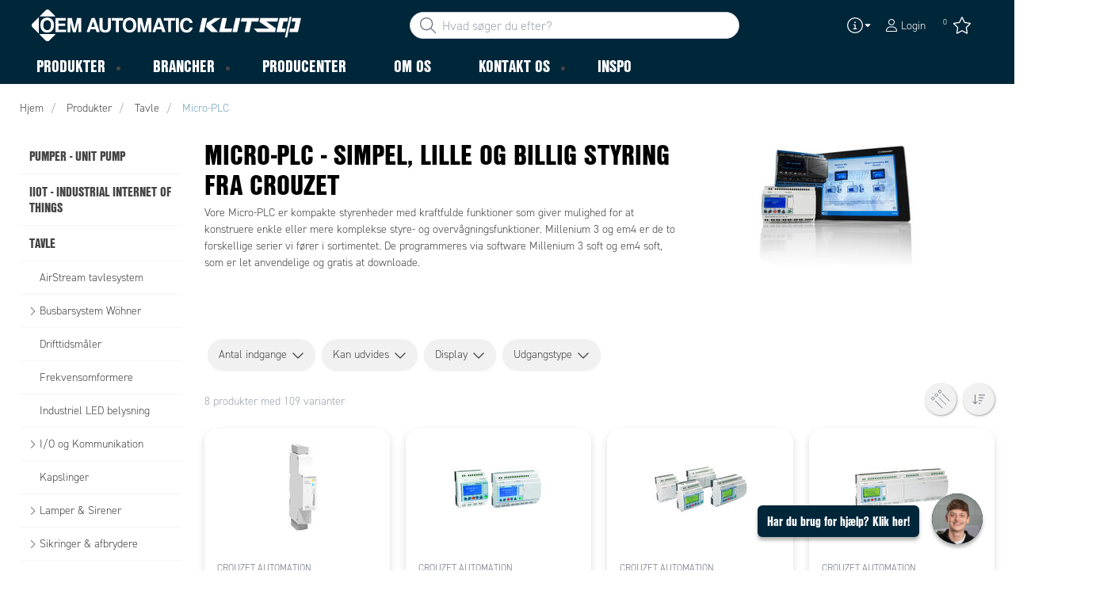

--- FILE ---
content_type: text/html; charset=utf-8
request_url: https://www.oemklitso.dk/produkter/tavle/micro-plc
body_size: 35916
content:



<!DOCTYPE html>
<html lang="da" data-theme="custom">
<head>
  <meta charset="utf-8" />
  <link rel="dns-prefetch" href="//use.typekit.net" />
  <link rel="dns-prefetch" href="//www.googletagmanager.com" />
  <link rel="dns-prefetch" href="//www.google-analytics.com" />
  <title>Micro-PLC - simpel, lille og billig styring fra Crouzet - OEM Automatic Klits&#248;</title>
  
<meta name="description" content="Vore Micro-PLC er kompakte styrenheder med kraftfulde funktioner som giver mulighed for at konstruere enkle eller mere komplekse styre- og overv&#229;gningsfunktioner. Millenium 3 og em4 er de to forskellige serier vi f&#248;rer i sortimentet. De programmeres via software Millenium 3 soft og em4 soft, som er let anvendelige og gratis at downloade." />
          <link rel="canonical" href="https://www.oemklitso.dk/produkter/tavle/micro-plc" />

  <meta content="width=device-width, initial-scale=1.0" name="viewport" />
  <meta name="format-detection" content="telephone=no" />
  <meta name="theme-color" content="#fff" />
  <link rel="stylesheet" href="https://use.typekit.net/ubk4moe.css">
  <link rel='stylesheet' type='text/css' href='/ui/tw-oemautomatic-f40766826c.min.css'>
  <link rel='stylesheet' type='text/css' href='/ui/oemautomatic-a6cc80486b.min.css'>

  

  


      <link rel="icon" type="image/png" href="/-/media/images/favicons/oem_automatic_favicon_2020.png?h=196&amp;w=196&amp;hash=7297A3834F6B8D08981D9973A9085179" sizes="196x196" />
    <link rel="icon" type="image/png" href="/-/media/images/favicons/oem_automatic_favicon_2020.png?h=128&amp;w=128&amp;hash=769563EF0FFF2E46BC12A2913C86C832" sizes="128x128" />
    <link rel="icon" type="image/png" href="/-/media/images/favicons/oem_automatic_favicon_2020.png?h=96&amp;w=96&amp;hash=C5E9C41ADB215F51575B5AC3DD38C34B" sizes="96x96" />
    <link rel="icon" type="image/png" href="/-/media/images/favicons/oem_automatic_favicon_2020.png?h=32&amp;w=32&amp;hash=FA7DBDB0F164C84D0964DDCDD34C6480" sizes="32x32" />
    <link rel="icon" type="image/png" href="/-/media/images/favicons/oem_automatic_favicon_2020.png?h=16&amp;w=16&amp;hash=A1962F5EFCE406E8B368C1ACCB26930E" sizes="16x16" />
    <link rel="icon" type="image/x-icon" href="/favicon.ico?v=297f474c-ab70-4493-90ba-db1a2897d899" />

  
  <script type="229f86db1746e59648c21015-text/javascript">
window.dataLayer = window.dataLayer || [];
function gtag() { dataLayer.push(arguments); }
gtag('consent', 'default', {
'ad_storage': 'denied',
'ad_user_data': 'denied',
'ad_personalization': 'denied',
'analytics_storage': 'denied',
'security_storage': 'granted'
});
dataLayer.push({
'event': 'default_consent'
});
</script>
<!-- Google Tag Manager -->
<script type="229f86db1746e59648c21015-text/javascript">(function(w,d,s,l,i){w[l]=w[l]||[];w[l].push({'gtm.start':
new Date().getTime(),event:'gtm.js'});var f=d.getElementsByTagName(s)[0],
j=d.createElement(s),dl=l!='dataLayer'?'&l='+l:'';j.async=true;j.src=
'https://www.googletagmanager.com/gtm.js?id='+i+dl;f.parentNode.insertBefore(j,f);
})(window,document,'script','dataLayer','GTM-M3DMMDT');</script>
<!-- End Google Tag Manager -->







  
  


  
        <meta property="og:url" content="https://www.oemklitso.dk/produkter/tavle/micro-plc" />
<meta property="og:type" content="website" />
</head>
<body class="tw-overflow-x-hidden oemautomatic-headerFontInactive oemautomatic-regularFontInactive oemautomatic-regularAltFontInactive " data-ctxitem="{97C23508-EE2F-4EDE-89E6-30272479E3B6}" data-ctxlanguage="da">
  
            <!-- Google Tag Manager (noscript) -->
            <noscript>
                <iframe src="https://www.googletagmanager.com/ns.html?id=GTM-M3DMMDT" height="0" width="0" style="display:none;visibility:hidden"></iframe>
            </noscript>
            <!-- End Google Tag Manager (noscript) -->            


  




<div class="topComponent tw-relative tw-translate-y-0 tw-transition-transform tw-duration-300 tw-z-50">
    

<nav class="tw-w-screen">
  <div class="tw-bg-navbar tw-relative tw-z-40 lg:tw-px-4 topNavigationComponent-topContainer">
    <div class="tw-max-w-[1600px] tw-mx-auto tw-flex tw-flex-wrap lg:tw-pb-2 tw-justify-between tw-pt-2 lg:tw-pt-3">
      <div class="tw-flex tw-justify-start tw-items-center lg:tw-1/3 lg:tw-pl-6 tw-pl-3">
        <a href="/" class="topNavigationComponent-logoContainer tw-max-w-[200px]">
          <img src="/-/media/oem_automatic_dk/oem-generelt/forside/oem_automatic_klitso_logotype-hvid.svg?h=1600&amp;iar=0&amp;w=1500&amp;hash=3D3DB8AAC2CCD2445DFFB5BAC29C8E3E" class="topNavigationComponent-logo tw-h-7 lg:tw-h-10 tw-w-auto" alt="OEM Automatic Logo Hvid" width="1500" height="1600" />
        </a>
      </div>
      <div class="topNavigationComponent-middleContainer tw-flex tw-items-center !tw-bg-navbar-secondary lg:!tw-bg-navbar lg:tw-order-none lg:tw-w-1/3 tw-order-last tw-w-full">
        <label class="topNavigationComponent-toggleMobileMenuBtn tw-btn tw-btn-ghost tw-mb-0 tw-pl-3 tw-pr-5 tw-swap tw-swap-rotate lg:tw-hidden hover:!tw-bg-inherit">
          <input class="tw-hidden" type="checkbox" />
          <svg class="tw-swap-off tw-h-5 tw-w-5 tw-fill-mobilenav-text-color tw-ml-1.5" viewBox="0 0 25 20.14"><path d="M1.3,0H23.7A1.3,1.3,0,0,1,25,1.3h0a1.3,1.3,0,0,1-1.3,1.3H1.3A1.3,1.3,0,0,1,0,1.3H0A1.3,1.3,0,0,1,1.3,0Z" /><path d="M1.3,8.77H16.7a1.3,1.3,0,0,1,1.3,1.3h0a1.3,1.3,0,0,1-1.3,1.3H1.3A1.3,1.3,0,0,1,0,10.07H0A1.3,1.3,0,0,1,1.3,8.77Z" /><path d="M1.3,17.54h9.9a1.3,1.3,0,0,1,1.3,1.3h0a1.3,1.3,0,0,1-1.3,1.3H1.3A1.3,1.3,0,0,1,0,18.84H0A1.3,1.3,0,0,1,1.3,17.54Z" /></svg>
          <svg class="tw-swap-on tw-fill-mobilenav-text-color tw-h-8 tw-w-8" viewBox="0 0 512 512"><polygon points="400 145.49 366.51 112 256 222.51 145.49 112 112 145.49 222.51 256 112 366.51 145.49 400 256 289.49 366.51 400 400 366.51 289.49 256 400 145.49" /></svg>
        </label>
        


  <div class="topNavigationComponent-searchContainer tw-relative tw-flex tw-h-[34px] tw-rounded-3xl tw-border tw-border-gray-300 tw-bg-white tw-w-full tw-mr-[30px] lg:tw-mr-0">
    <div class="topNavigationComponent-searchIconContainer tw-border-none tw-ml-3 tw-absolute tw-z-10">
      <button class="searchInputShortcutComponent-searchBtn tw-h-[32px] tw-border tw-border-solid tw-rounded-3xl tw-mr-2 tw-py-0 tw-border-0" type="submit">
        <svg class="tw-w-5 tw-fill-gray-500" viewBox="0 0 512 512"><path d="M384 208A176 176 0 1 0 32 208a176 176 0 1 0 352 0zM343.3 366C307 397.2 259.7 416 208 416C93.1 416 0 322.9 0 208S93.1 0 208 0S416 93.1 416 208c0 51.7-18.8 99-50 135.3L507.3 484.7c6.2 6.2 6.2 16.4 0 22.6s-16.4 6.2-22.6 0L343.3 366z" /></svg>
      </button>
    </div>
    <form class="topNavigationComponent-search-form tw-w-full" method="get" action="/search" onsubmit="if (!window.__cfRLUnblockHandlers) return false; SearchHistory.addToPreviousSearchFrom()" autocomplete="off" data-cf-modified-229f86db1746e59648c21015-="">
      <div class="topNavigationComponent-input-group tw-flex tw-flex-1">
        <input type="text"
               id="q"
               name="q"
               class="searchInputShortcutComponent-searchField tw-border-none tw-h-[32px] tw-outline-0 tw-text-base tw-pl-10 tw-pr-3 tw-py-1.5 tw-pointer-events-auto tw-bg-white tw-w-full tw-rounded-3xl tw-outline-none"
               placeholder="Hvad s&#248;ger du efter?"
               data-searchtypes="{8D4CD0F1-D383-4538-A46A-1D39AE7980A4}|{4B6A2002-1212-4F90-917F-12A7B7050196}|{6BD53B05-06DC-4421-80AE-347DFBB64499}|{C3C859E4-F494-45C6-AD7C-7453238FE59F}|{6155E0AE-8F86-490C-BB7E-B03E8C9DE9BD}|{0B097021-481A-4F23-A23C-3835E566F486}|{DEDE6B82-E7EA-4C02-849E-2091EC0D107B}|{F12E79A0-71B8-4597-948E-2E95F4F5AE22}"
               data-product-stock="P&#229; lager"
               data-item-stock="{0} p&#229; lager"
               data-product-no-stock="Ikke p&#229; lager"
               data-item-no-stock="Ikke p&#229; lager"
               data-batch-text="Batch"
               data-custom-width-text=""
               data-logged-in="False"
               data-guest="False"
               data-show-item-instock-color="False"
               >
      </div>
      <div id="prevSearches" class="searchInputShortcutComponent-prevSearches" data-search-history="Sidste s&#248;gninger">
      </div>
        <input type="hidden"
               data-id="{8D4CD0F1-D383-4538-A46A-1D39AE7980A4}"
               data-label="Artikel"
               data-nohits="3"
               data-link-text="Vis alle"
               data-nohits-text="Ingen resultater fundet"
               data-link-url="/search"
               data-show-images="1"
               data-hits-text="{0} of {1}" />
        <input type="hidden"
               data-id="{4B6A2002-1212-4F90-917F-12A7B7050196}"
               data-label="Produkter"
               data-nohits="4"
               data-link-text="Vis alle"
               data-nohits-text="Ingen resultater fundet"
               data-link-url="/search"
               data-show-images="1"
               data-hits-text="{0} of {1}" />
        <input type="hidden"
               data-id="{6BD53B05-06DC-4421-80AE-347DFBB64499}"
               data-label="Kategori"
               data-nohits="5"
               data-link-text="Vis alle"
               data-nohits-text="Ingen resultater fundet"
               data-link-url="/search"
               data-show-images="1"
               data-hits-text="{0} of {1}" />
        <input type="hidden"
               data-id="{C3C859E4-F494-45C6-AD7C-7453238FE59F}"
               data-label="Artikler"
               data-nohits="5"
               data-link-text="Vis alle"
               data-nohits-text="Ingen resultater fundet"
               data-link-url="/search"
               data-show-images="1"
               data-hits-text="{0} of {1}" />
        <input type="hidden"
               data-id="{6155E0AE-8F86-490C-BB7E-B03E8C9DE9BD}"
               data-label="Indholdsside"
               data-nohits="10"
               data-link-text="Vis alle"
               data-nohits-text="Ingen resultater fundet"
               data-link-url="/search"
               data-show-images="1"
               data-hits-text="{0} of {1}" />
        <input type="hidden"
               data-id="{0B097021-481A-4F23-A23C-3835E566F486}"
               data-label=" Leverand&#248;rer"
               data-nohits="5"
               data-link-text="Vis alle"
               data-nohits-text="Fandt ingen match"
               data-link-url="/search"
               data-show-images="1"
               data-hits-text="{0} of {1}" />
        <input type="hidden"
               data-id="{DEDE6B82-E7EA-4C02-849E-2091EC0D107B}"
               data-label="Personer"
               data-nohits="5"
               data-link-text="Vis alle"
               data-nohits-text="Ingen resultater fundet"
               data-link-url="/search"
               data-show-images="1"
               data-hits-text="{0} of {1}" />
        <input type="hidden"
               data-id="{F12E79A0-71B8-4597-948E-2E95F4F5AE22}"
               data-label="FAQ"
               data-nohits="5"
               data-link-text="Vis alle"
               data-nohits-text="Ingen resultater fundet"
               data-link-url="/search"
               data-show-images=""
               data-hits-text="{0} of {1}" />
    </form>
  </div>
  <div class="topNavigationComponent-overlay tw-block tw-opacity-50 tw-w-full tw-bg-gray-600 tw-right-0 tw-absolute tw-z-50 tw-hidden"></div>

      </div>
      <div class="tw-flex tw-justify-end tw-items-center tw-pr-2 tw-mr-3.5">
        <ul class="tw-hidden lg:tw-flex tw-list-none tw-pl-0 tw-mb-0 tw-pr-4 tw-py-2 tw-space-x-4 tw-items-center">
            <li class="tw-dropdown tw-dropdown-end tw-place-self-center">
    <label tabindex="0" class="2xl:tw-hidden tw-w-8 tw-mb-0 tw-flex hover:tw-cursor-pointer tw-dropdown-toggle-btn">
      <svg class="tw-fill-service-menu-icon tw-h-5 tw-w-5" viewBox="0 0 512 512">
        <path d="M256 32a224 224 0 1 1 0 448 224 224 0 1 1 0-448zm0 480A256 256 0 1 0 256 0a256 256 0 1 0 0 512zM208 352c-8.8 0-16 7.2-16 16s7.2 16 16 16h96c8.8 0 16-7.2 16-16s-7.2-16-16-16H272V240c0-8.8-7.2-16-16-16H216c-8.8 0-16 7.2-16 16s7.2 16 16 16h24v96H208zm48-168a24 24 0 1 0 0-48 24 24 0 1 0 0 48z" />
      </svg>
      <svg class="tw-fill-service-menu-icon tw-w-3" viewBox="0 0 1792 1792">
        <path d="M1408 704q0 26-19 45l-448 448q-19 19-45 19t-45-19l-448-448q-19-19-19-45t19-45 45-19h896q26 0 45 19t19 45z" />
      </svg>
    </label>
    <ul class="max-2xl:daisy-dropdown max-2xl:tw-mt-1 max-2xl:tw-w-44 2xl:tw-bg-transparent 2xl:tw-space-x-2 !tw-p-0 tw-flex tw-list-none">
            <li role="presentation" class="tw-ml-0 !tw-pl-2 max-2xl:tw-mt-2.5 ">
              <a href="/kontakt-os/bliv-kunde" class="serviceMenuComponent-toolbarLink tw-text-service-menu-text-color hover:!tw-bg-inherit 2xl:hover:!tw-text-service-menu-text-color 2xl:focus:!tw-text-service-menu-text-color hover:tw-underline focus:!tw-underline tw-py-[5px]">
<img src="/-/media/images/icons/bliv-webkunde-m.png?h=50&amp;iar=0&amp;w=50&amp;hash=D701E7005D26912E1AA4C54A50749A3A" class="tw-w-5 tw-h-5 tw-mr-1 tw-inline" alt="" width="50" height="50" />                Bliv kunde
              </a>
            </li>
            <li role="presentation" class="tw-ml-0 !tw-pl-2  ">
              <a href="/kontakt-os/webshop-guide" class="serviceMenuComponent-toolbarLink tw-text-service-menu-text-color hover:!tw-bg-inherit 2xl:hover:!tw-text-service-menu-text-color 2xl:focus:!tw-text-service-menu-text-color hover:tw-underline focus:!tw-underline tw-py-[5px]">
<img src="/-/media/images/icons/info-m.png?h=100&amp;iar=0&amp;w=100&amp;hash=927EC0B15F25D0F808C8D2BF32C90E78" class="tw-w-5 tw-h-5 tw-mr-1 tw-inline" alt="$name" width="100" height="100" />                Webshop-guide
              </a>
            </li>
            <li role="presentation" class="tw-ml-0 !tw-pl-2  max-2xl:tw-mb-2.5">
              <a href="/kontakt-os/faq" class="serviceMenuComponent-toolbarLink tw-text-service-menu-text-color hover:!tw-bg-inherit 2xl:hover:!tw-text-service-menu-text-color 2xl:focus:!tw-text-service-menu-text-color hover:tw-underline focus:!tw-underline tw-py-[5px]">
<img src="/-/media/images/icons/faq-m.png?h=919&amp;iar=0&amp;w=923&amp;hash=2B702E6CEE42B36AB3E9C2F8D75E9251" class="tw-w-5 tw-h-5 tw-mr-1 tw-inline" alt="$name" width="923" height="919" />                FAQ - Typiske spørgsmål
              </a>
            </li>
    </ul>
  </li>



  <li role="presentation" class="loginShortcutComponent-toolbarListItem tw-flex tw-items-center">
    <a href="/login?return_url=%2f" class="loginShortcutComponent-toolbarLink tw-flex !tw-text-service-menu-text-color !tw-no-underline tw-items-center">
      <svg class="tw-fill-service-menu-icon tw-h-4 tw-w-4 tw-mr-1" viewBox="0 0 448 512"><path d="M224 256c70.7 0 128-57.31 128-128S294.7 0 224 0 96 57.31 96 128s57.3 128 128 128zm0-224c52.94 0 96 43.06 96 96 0 52.93-43.06 96-96 96s-96-43.1-96-96c0-52.94 43.1-96 96-96zm50.7 272H173.3C77.61 304 0 381.6 0 477.3c0 19.14 15.52 34.67 34.66 34.67h378.7C432.5 512 448 496.5 448 477.3c0-95.7-77.6-173.3-173.3-173.3zm138.6 176H34.66c-1.46 0-2.66-1.2-2.66-2.7C32 399.4 95.4 336 173.3 336h101.3c78 0 141.4 63.4 141.4 141.3 0 1.5-1.2 2.7-2.7 2.7z" /></svg>
      <span class="!tw-text-service-menu-text-color">Login</span>
    </a>
  </li>

  <li role="presentation" class="favouritesShortcutComponent-toolbarListItem">
    <a href="/mine-favoritter" class="tw-indicator tw-tooltip tw-tooltip-bottom tw-inline tw-flex" data-tip="Favoritter">
      <span class="favouritesShortcutComponent-toolbarBadge tw-indicator-item tw-badge tw-bg-secondary tw-border-0 tw-text-[10px] tw-text-white tw-whitespace-nowrap tw-w-4 tw-h-4 !tw-no-underline !tw-border-0 tw-left-1.5">0</span>
      <svg viewBox="0 0 576 512" class="favouritesShortcutComponent-toolbarIcon tw-fill-service-menu-icon tw-h-6 tw-w-6">
        <path d="M226.5 168.8L287.9 42.3l61.4 126.5c4.6 9.5 13.6 16.1 24.1 17.7l137.4 20.3-99.8 98.8c-7.4 7.3-10.8 17.8-9 28.1l23.5 139.5L303 407.7c-9.4-5-20.7-5-30.2 0L150.2 473.2l23.5-139.5c1.7-10.3-1.6-20.7-9-28.1L65 206.8l137.4-20.3c10.5-1.5 19.5-8.2 24.1-17.7zM424.9 509.1c8.1 4.3 17.9 3.7 25.3-1.7s11.2-14.5 9.7-23.5L433.6 328.4 544.8 218.2c6.5-6.4 8.7-15.9 5.9-24.5s-10.3-14.9-19.3-16.3L378.1 154.8 309.5 13.5C305.5 5.2 297.1 0 287.9 0s-17.6 5.2-21.6 13.5L197.7 154.8 44.5 177.5c-9 1.3-16.5 7.6-19.3 16.3s-.5 18.1 5.9 24.5L142.2 328.4 116 483.9c-1.5 9 2.2 18.1 9.7 23.5s17.3 6 25.3 1.7l137-73.2 137 73.2z" />
      </svg>
    </a>
  </li>




        </ul>
        <ul class="tw-flex tw-list-none tw-mb-0 tw-pl-0 lg:tw-hidden tw-pr-4 tw-py-2 tw-space-x-4 tw-items-center">
                  <li>
          <a href="/kontakt-os">
<img src="/-/media/images/icons/phone_icon.svg?iar=0&amp;hash=064C0E1087901BF248E681913C47F96B" class="tw-fill-service-menu-icon tw-h-5 tw-w-5" alt="" />          </a>
        </li>



  <li class="loginShortcutMobileComponent">
      <a href="/login?return_url=%2f">
        <svg class="tw-fill-service-menu-icon tw-h-5 tw-w-5" viewBox="0 0 448 512"><path d="M224 256c70.7 0 128-57.31 128-128S294.7 0 224 0 96 57.31 96 128s57.3 128 128 128zm0-224c52.94 0 96 43.06 96 96 0 52.93-43.06 96-96 96s-96-43.1-96-96c0-52.94 43.1-96 96-96zm50.7 272H173.3C77.61 304 0 381.6 0 477.3c0 19.14 15.52 34.67 34.66 34.67h378.7C432.5 512 448 496.5 448 477.3c0-95.7-77.6-173.3-173.3-173.3zm138.6 176H34.66c-1.46 0-2.66-1.2-2.66-2.7C32 399.4 95.4 336 173.3 336h101.3c78 0 141.4 63.4 141.4 141.3 0 1.5-1.2 2.7-2.7 2.7z" /></svg>
      </a>
    </li>

    <li class="favouritesShortcutMobileComponent">
        <a href="/mine-favoritter" class="tw-indicator tw-inline">
            <span class="favouritesShortcutMobileComponent-toolbarBadge tw-indicator-item tw-badge tw-bg-secondary tw-border-0 tw-text-[10px] tw-text-white tw-whitespace-nowrap tw-w-4 tw-h-4 !tw-no-underline !tw-border-0 tw-left-1">0</span>
            <svg viewBox="0 0 576 512" class="favouritesShortcutMobileComponent-toolbarIcon tw-fill-service-menu-icon tw-h-5 tw-w-5"><path d="m287.9 435.9-137.8 73.2c-7.2 4.3-17 3.6-24.5-1.7-7.4-5.3-11.1-14.5-10.5-23.5l27.1-155.5L31.11 218.2c-6.46-6.3-8.75-15.8-5.91-24.5 2.83-8.6 10.3-14.9 19.29-16.2l153.21-22.7 68.6-141.28C270.4 5.249 278.7 0 287.9 0c9.2 0 17.6 5.25 21.6 13.52l68.6 141.28 153.3 22.7c9 1.3 16.4 7.6 19.3 16.2 2.8 8.7.5 18.2-5.9 24.5L433.6 328.4l26.3 155.5c1.5 9-2.2 18.2-9.7 23.5-7.4 5.3-18.1 6-25.3 1.7l-137-73.2zm-61.4-267.1c-4.6 9.5-13.6 16.1-24.1 17.7L64.99 206.8l99.81 98.8c7.3 7.3 10.7 17.8 9 28.1l-23.6 139.5 122.6-65.5c9.5-5.1 20.8-5.1 30.2 0l122.6 65.5-23.5-139.5c-1.8-10.3 1.6-20.8 9-28.1l99.8-98.8-137.5-20.3c-11.3-1.6-20.3-8.2-24.1-17.7L287.9 42.32 226.5 168.8z" /></svg>
        </a>
    </li>


        </ul>
      </div>
    </div>
  </div>
  <div class="topNavigationComponent-menuContainer tw-relative tw-hidden lg:tw-block lg:tw-px-4 tw-bg-navbar-secondary "
       style="">
    <div class="tw-max-w-[1600px] tw-mx-auto tw-static">
      <ul class="tw-block lg:tw-flex tw-menu tw-menu-horizontal tw-mb-0 tw-px-0 tw-static tw-h-screen tw-w-full lg:tw-w-auto lg:tw-h-auto">
            <li class="tw-dropdown lg:tw-block tw-pointer-events-auto tw-static lg:tw-text-dropdown-text-color max-lg:tw-flex max-lg:tw-flex-row">
      <a tabindex="0" href="/produkter" class="tw-underline-offset-[10px] megaMenuItemComponent-linkText megaMenuItemComponent-mobileExpand tw-dropdown-toggle-btn !tw-leading-[30px] tw-pl-[30px] tw-pr-[30px] tw-pl-0 !tw-text-mobilenav-text-color u-fontHeaderNormal tw-mb-0 megaMenuItemComponent-overlay">
  <span>Produkter</span>
</a>
      <button type="button" class="tw-block lg:tw-hidden megaMenuItemComponent-mobileExpand tw-flex-grow tw-pr-[30px] level1 !tw-bg-navbar-secondary">
        <svg version="1.1" x="0px" y="0px" class="tw-float-right tw-fill-mobilenav-text-color"
             width="20px" height="20px" viewBox="0 0 20 20" style="enable-background:new 0 0 20 20;">
          <path class="st0" d="M15.8,10c0,0.2-0.1,0.3-0.2,0.4l-9.3,9.3C6.2,19.9,6,20,5.8,20c-0.2,0-0.3-0.1-0.4-0.2l-1-1
	          c-0.1-0.1-0.2-0.3-0.2-0.4s0.1-0.3,0.2-0.4l7.9-7.9L4.4,2.1C4.3,2,4.2,1.8,4.2,1.7s0.1-0.3,0.2-0.4l1-1C5.5,0.1,5.7,0,5.9,0
	          C6,0,6.2,0.1,6.3,0.2l9.3,9.3C15.8,9.7,15.8,9.8,15.8,10z" />
        </svg>
      </button>
      <ul tabindex="0" class="lg:tw-dropdown-content megaMenuItemComponent-dropdownMenu megaMenuItemComponent-dropdownMenuHolder productMegaMenuListingComponent-ul !tw-bg-navbar-secondary lg:tw-z-50 lg:tw-ml-0 lg:tw-bg-dropdown tw-w-screen lg:tw-p-0 lg:tw-mt-2 lg:tw-left-0 lg:tw-flex">
        <li class="lg:tw-w-full productMegaMenuListingComponent-productAreaHolder  tw-px-4" style="background: linear-gradient(to right, #1f3f50 50%, #efefef 50%);">
          <div class="lg:tw-w-full hover:!tw-text-inherit focus:tw-text-inherit tw-p-0 lg:tw-mx-auto tw-bg-opacity-0 max-lg:tw-flex tw-auto-cols-auto lg:tw-max-w-[1600px] active:!tw-bg-inherit hover:!tw-bg-inherit tw-cursor-default">
            <div class="tw-w-full tw-flex tw-justify-between">
              <ul class="lg:tw-my-[50px] lg:tw-bg-[#1f3f50] tw-w-full tw-px-[30px] lg:tw-px-0 lg:tw-ml-0 !tw-bg-inherit lg:tw-w-1/2 2xl:tw-w-1/3 2xl:!tw-w-1/5 productMegaMenuListingComponent-productAreaContainer">
<li class="lg:tw-hidden">
  <label class="megaMenuItemComponent-backButton tw-font-normal tw-pl-0 tw-text-lg active:!tw-bg-inherit !tw-text-mobilenav-text-color hover:!tw-bg-inherit">
    <svg class="tw-float-left tw-w-4 tw-h-auto tw-fill-mobilenav-text-color" viewBox="0 0 1792 1792">
      <path d="M1203 544q0 13-10 23l-393 393 393 393q10 10 10 23t-10 23l-50 50q-10 10-23 10t-23-10l-466-466q-10-10-10-23t10-23l466-466q10-10 23-10t23 10l50 50q10 10 10 23z" />
    </svg>
    Tilbage
  </label>
</li>
                                                  <li role="presentation" class="tw-py-3 lg:tw-py-0 max-lg:tw-flex max-lg:tw-flex-row
                      hover:has-[.hover]:!tw-bg-[var(--hoverBG)] [&_*]:has-[.hover]:hover:!tw-text-[var(--hoverText)]
                      has-[a.productAreaListItemActive]:!tw-bg-[var(--focusBG)]
                      [&_*]:has-[a.productAreaListItemActive.hover]:!tw-text-[var(--hoverText)]
                      [&_a_img]:has-[a.productAreaListItemActive]:tw-invert-[var(--invert)]
                      [&_a_img]:has-[.hover]:hover:tw-invert-[var(--invert)]"
                      style="--focusBG:#efefef;--hoverBG:#f1f1f1;--hoverText:#000000;border-top-left-radius:0.5rem;border-bottom-left-radius:0.5rem;
                             --invert:1;">

                    <a href="/produkter/pumper"
                       class=" lg:tw-whitespace-normal megaMenuItemComponent-expandMobileSmallWindow productMegaMenuListingComponent-productAreaLink tw-flex tw-block tw-py-[7px] !tw-text-product-category-text-color tw-uppercase tw-whitespace-nowrap tw-bg-opacity-0  hover:!tw-text-product-category-text-color max-lg:!tw-no-underline tw-hover"
                       data-id="{294D514C-FA69-4677-AC57-5D2041931B0E}" data-short-id="294D514CFA694677AC575D2041931B0E"
                       style=width:100%;>
                        <img src="/-/media/images/icons/white/pumps-white.png" class="productMegaMenuListingComponent-productAreaIcon" width="25" height="25" alt="Pumper - Unit Pump" loading="lazy" />
                      <span class="tw-inline-block tw-text-xl lg:tw-text-lg tw-uppercase max-lg:tw-text-mobilenav-text-color lg:!tw-text-product-category-text-color u-fontHeaderBold " style="">
                        Pumper - Unit Pump
                      </span>
                    </a>
                    <button type="button" class="tw-block lg:tw-hidden u-btnUnstyled megaMenuItemComponent-expandMobileSmallWindow level2 u-toggleAll tw-float-right tw-w-auto tw-flex-grow hover:!tw-bg-inherit productMegaMenuListingComponent-productAreaLink"
                            data-short-id="294D514CFA694677AC575D2041931B0E">
                      <img src="/ui/common/img/fontawesome/white/angle-right.svg" class="tw-float-right" alt="angle right icon" loading="lazy" />
                    </button>
                  </li>
                  <li role="presentation" class="tw-py-3 lg:tw-py-0 max-lg:tw-flex max-lg:tw-flex-row
                      hover:has-[.hover]:!tw-bg-[var(--hoverBG)] [&_*]:has-[.hover]:hover:!tw-text-[var(--hoverText)]
                      has-[a.productAreaListItemActive]:!tw-bg-[var(--focusBG)]
                      [&_*]:has-[a.productAreaListItemActive.hover]:!tw-text-[var(--hoverText)]
                      [&_a_img]:has-[a.productAreaListItemActive]:tw-invert-[var(--invert)]
                      [&_a_img]:has-[.hover]:hover:tw-invert-[var(--invert)]"
                      style="--focusBG:#efefef;--hoverBG:#f1f1f1;--hoverText:#000000;border-top-left-radius:0.5rem;border-bottom-left-radius:0.5rem;
                             --invert:1;">

                    <a href="/produkter/iiot"
                       class=" lg:tw-whitespace-normal megaMenuItemComponent-expandMobileSmallWindow productMegaMenuListingComponent-productAreaLink tw-flex tw-block tw-py-[7px] !tw-text-product-category-text-color tw-uppercase tw-whitespace-nowrap tw-bg-opacity-0  hover:!tw-text-product-category-text-color max-lg:!tw-no-underline tw-hover"
                       data-id="{5038A0B7-3D14-437C-9145-37D5C55387C8}" data-short-id="5038A0B73D14437C914537D5C55387C8"
                       style=width:100%;>
                        <img src="/-/media/images/glyph-icons/white/iiot-m.png" class="productMegaMenuListingComponent-productAreaIcon" width="25" height="25" alt="IIOT - Industrial Internet of Things" loading="lazy" />
                      <span class="tw-inline-block tw-text-xl lg:tw-text-lg tw-uppercase max-lg:tw-text-mobilenav-text-color lg:!tw-text-product-category-text-color u-fontHeaderBold " style="">
                        IIOT - Industrial Internet of Things
                      </span>
                    </a>
                    <button type="button" class="tw-block lg:tw-hidden u-btnUnstyled megaMenuItemComponent-expandMobileSmallWindow level2 u-toggleAll tw-float-right tw-w-auto tw-flex-grow hover:!tw-bg-inherit productMegaMenuListingComponent-productAreaLink"
                            data-short-id="5038A0B73D14437C914537D5C55387C8">
                      <img src="/ui/common/img/fontawesome/white/angle-right.svg" class="tw-float-right" alt="angle right icon" loading="lazy" />
                    </button>
                  </li>
                  <li role="presentation" class="tw-py-3 lg:tw-py-0 max-lg:tw-flex max-lg:tw-flex-row
                      hover:has-[.hover]:!tw-bg-[var(--hoverBG)] [&_*]:has-[.hover]:hover:!tw-text-[var(--hoverText)]
                      has-[a.productAreaListItemActive]:!tw-bg-[var(--focusBG)]
                      [&_*]:has-[a.productAreaListItemActive.hover]:!tw-text-[var(--hoverText)]
                      [&_a_img]:has-[a.productAreaListItemActive]:tw-invert-[var(--invert)]
                      [&_a_img]:has-[.hover]:hover:tw-invert-[var(--invert)]"
                      style="--focusBG:#efefef;--hoverBG:#f1f1f1;--hoverText:#000000;border-top-left-radius:0.5rem;border-bottom-left-radius:0.5rem;
                             --invert:1;">

                    <a href="/produkter/tavle"
                       class="lg:tw-underline productMegaMenuListingComponent-productAreaListItemActive tw-productAreaListItemActive lg:tw-whitespace-normal megaMenuItemComponent-expandMobileSmallWindow productMegaMenuListingComponent-productAreaLink tw-flex tw-block tw-py-[7px] !tw-text-product-category-text-color tw-uppercase tw-whitespace-nowrap tw-bg-opacity-0  hover:!tw-text-product-category-text-color max-lg:!tw-no-underline tw-hover"
                       data-id="{C5CA7A30-28CB-4F9A-BCD0-7BA8229D171C}" data-short-id="C5CA7A3028CB4F9ABCD07BA8229D171C"
                       style=width:100%;>
                        <img src="/-/media/images/new-svg-icons/whiteproductareas/icon_panel.svg" class="productMegaMenuListingComponent-productAreaIcon" width="25" height="25" alt="Tavle" loading="lazy" />
                      <span class="tw-inline-block tw-text-xl lg:tw-text-lg tw-uppercase max-lg:tw-text-mobilenav-text-color lg:!tw-text-product-category-text-color u-fontHeaderBold " style="">
                        Tavle
                      </span>
                    </a>
                    <button type="button" class="tw-block lg:tw-hidden u-btnUnstyled megaMenuItemComponent-expandMobileSmallWindow level2 u-toggleAll tw-float-right tw-w-auto tw-flex-grow hover:!tw-bg-inherit productMegaMenuListingComponent-productAreaLink"
                            data-short-id="C5CA7A3028CB4F9ABCD07BA8229D171C">
                      <img src="/ui/common/img/fontawesome/white/angle-right.svg" class="tw-float-right" alt="angle right icon" loading="lazy" />
                    </button>
                  </li>
                  <li role="presentation" class="tw-py-3 lg:tw-py-0 max-lg:tw-flex max-lg:tw-flex-row
                      hover:has-[.hover]:!tw-bg-[var(--hoverBG)] [&_*]:has-[.hover]:hover:!tw-text-[var(--hoverText)]
                      has-[a.productAreaListItemActive]:!tw-bg-[var(--focusBG)]
                      [&_*]:has-[a.productAreaListItemActive.hover]:!tw-text-[var(--hoverText)]
                      [&_a_img]:has-[a.productAreaListItemActive]:tw-invert-[var(--invert)]
                      [&_a_img]:has-[.hover]:hover:tw-invert-[var(--invert)]"
                      style="--focusBG:#efefef;--hoverBG:#f1f1f1;--hoverText:#000000;border-top-left-radius:0.5rem;border-bottom-left-radius:0.5rem;
                             --invert:1;">

                    <a href="/produkter/sensor"
                       class=" lg:tw-whitespace-normal megaMenuItemComponent-expandMobileSmallWindow productMegaMenuListingComponent-productAreaLink tw-flex tw-block tw-py-[7px] !tw-text-product-category-text-color tw-uppercase tw-whitespace-nowrap tw-bg-opacity-0  hover:!tw-text-product-category-text-color max-lg:!tw-no-underline tw-hover"
                       data-id="{83C84499-0F4F-4FAD-84B6-275BAA32FCCA}" data-short-id="83C844990F4F4FAD84B6275BAA32FCCA"
                       style=width:100%;>
                        <img src="/-/media/oem_automatic_dk/ikoner/sensor-m.png" class="productMegaMenuListingComponent-productAreaIcon" width="25" height="25" alt="Sensor" loading="lazy" />
                      <span class="tw-inline-block tw-text-xl lg:tw-text-lg tw-uppercase max-lg:tw-text-mobilenav-text-color lg:!tw-text-product-category-text-color u-fontHeaderBold " style="">
                        Sensor
                      </span>
                    </a>
                    <button type="button" class="tw-block lg:tw-hidden u-btnUnstyled megaMenuItemComponent-expandMobileSmallWindow level2 u-toggleAll tw-float-right tw-w-auto tw-flex-grow hover:!tw-bg-inherit productMegaMenuListingComponent-productAreaLink"
                            data-short-id="83C844990F4F4FAD84B6275BAA32FCCA">
                      <img src="/ui/common/img/fontawesome/white/angle-right.svg" class="tw-float-right" alt="angle right icon" loading="lazy" />
                    </button>
                  </li>
                  <li role="presentation" class="tw-py-3 lg:tw-py-0 max-lg:tw-flex max-lg:tw-flex-row
                      hover:has-[.hover]:!tw-bg-[var(--hoverBG)] [&_*]:has-[.hover]:hover:!tw-text-[var(--hoverText)]
                      has-[a.productAreaListItemActive]:!tw-bg-[var(--focusBG)]
                      [&_*]:has-[a.productAreaListItemActive.hover]:!tw-text-[var(--hoverText)]
                      [&_a_img]:has-[a.productAreaListItemActive]:tw-invert-[var(--invert)]
                      [&_a_img]:has-[.hover]:hover:tw-invert-[var(--invert)]"
                      style="--focusBG:#efefef;--hoverBG:#f1f1f1;--hoverText:#000000;border-top-left-radius:0.5rem;border-bottom-left-radius:0.5rem;
                             --invert:1;">

                    <a href="/produkter/sikkerhed"
                       class=" lg:tw-whitespace-normal megaMenuItemComponent-expandMobileSmallWindow productMegaMenuListingComponent-productAreaLink tw-flex tw-block tw-py-[7px] !tw-text-product-category-text-color tw-uppercase tw-whitespace-nowrap tw-bg-opacity-0  hover:!tw-text-product-category-text-color max-lg:!tw-no-underline tw-hover"
                       data-id="{FB1A1BF5-A43B-4D93-8EE6-8CC99C896606}" data-short-id="FB1A1BF5A43B4D938EE68CC99C896606"
                       style=width:100%;>
                        <img src="/-/media/images/new-svg-icons/whiteproductareas/safety_icon.svg" class="productMegaMenuListingComponent-productAreaIcon" width="25" height="25" alt="Sikkerhed" loading="lazy" />
                      <span class="tw-inline-block tw-text-xl lg:tw-text-lg tw-uppercase max-lg:tw-text-mobilenav-text-color lg:!tw-text-product-category-text-color u-fontHeaderBold " style="">
                        Sikkerhed
                      </span>
                    </a>
                    <button type="button" class="tw-block lg:tw-hidden u-btnUnstyled megaMenuItemComponent-expandMobileSmallWindow level2 u-toggleAll tw-float-right tw-w-auto tw-flex-grow hover:!tw-bg-inherit productMegaMenuListingComponent-productAreaLink"
                            data-short-id="FB1A1BF5A43B4D938EE68CC99C896606">
                      <img src="/ui/common/img/fontawesome/white/angle-right.svg" class="tw-float-right" alt="angle right icon" loading="lazy" />
                    </button>
                  </li>
                  <li role="presentation" class="tw-py-3 lg:tw-py-0 max-lg:tw-flex max-lg:tw-flex-row
                      hover:has-[.hover]:!tw-bg-[var(--hoverBG)] [&_*]:has-[.hover]:hover:!tw-text-[var(--hoverText)]
                      has-[a.productAreaListItemActive]:!tw-bg-[var(--focusBG)]
                      [&_*]:has-[a.productAreaListItemActive.hover]:!tw-text-[var(--hoverText)]
                      [&_a_img]:has-[a.productAreaListItemActive]:tw-invert-[var(--invert)]
                      [&_a_img]:has-[.hover]:hover:tw-invert-[var(--invert)]"
                      style="--focusBG:#efefef;--hoverBG:#f1f1f1;--hoverText:#000000;border-top-left-radius:0.5rem;border-bottom-left-radius:0.5rem;
                             --invert:1;">

                    <a href="/produkter/proces"
                       class=" lg:tw-whitespace-normal megaMenuItemComponent-expandMobileSmallWindow productMegaMenuListingComponent-productAreaLink tw-flex tw-block tw-py-[7px] !tw-text-product-category-text-color tw-uppercase tw-whitespace-nowrap tw-bg-opacity-0  hover:!tw-text-product-category-text-color max-lg:!tw-no-underline tw-hover"
                       data-id="{D0C32CCE-0344-4D82-AC13-58E7DFC7C10B}" data-short-id="D0C32CCE03444D82AC1358E7DFC7C10B"
                       style=width:100%;>
                        <img src="/-/media/oem_automatic_dk/ikoner/proces-m.png" class="productMegaMenuListingComponent-productAreaIcon" width="25" height="25" alt="Proces" loading="lazy" />
                      <span class="tw-inline-block tw-text-xl lg:tw-text-lg tw-uppercase max-lg:tw-text-mobilenav-text-color lg:!tw-text-product-category-text-color u-fontHeaderBold " style="">
                        Proces
                      </span>
                    </a>
                    <button type="button" class="tw-block lg:tw-hidden u-btnUnstyled megaMenuItemComponent-expandMobileSmallWindow level2 u-toggleAll tw-float-right tw-w-auto tw-flex-grow hover:!tw-bg-inherit productMegaMenuListingComponent-productAreaLink"
                            data-short-id="D0C32CCE03444D82AC1358E7DFC7C10B">
                      <img src="/ui/common/img/fontawesome/white/angle-right.svg" class="tw-float-right" alt="angle right icon" loading="lazy" />
                    </button>
                  </li>
                  <li role="presentation" class="tw-py-3 lg:tw-py-0 max-lg:tw-flex max-lg:tw-flex-row
                      hover:has-[.hover]:!tw-bg-[var(--hoverBG)] [&_*]:has-[.hover]:hover:!tw-text-[var(--hoverText)]
                      has-[a.productAreaListItemActive]:!tw-bg-[var(--focusBG)]
                      [&_*]:has-[a.productAreaListItemActive.hover]:!tw-text-[var(--hoverText)]
                      [&_a_img]:has-[a.productAreaListItemActive]:tw-invert-[var(--invert)]
                      [&_a_img]:has-[.hover]:hover:tw-invert-[var(--invert)]"
                      style="--focusBG:#efefef;--hoverBG:#f1f1f1;--hoverText:#000000;border-top-left-radius:0.5rem;border-bottom-left-radius:0.5rem;
                             --invert:1;">

                    <a href="/produkter/tryk-,-a-,-flow"
                       class=" lg:tw-whitespace-normal megaMenuItemComponent-expandMobileSmallWindow productMegaMenuListingComponent-productAreaLink tw-flex tw-block tw-py-[7px] !tw-text-product-category-text-color tw-uppercase tw-whitespace-nowrap tw-bg-opacity-0  hover:!tw-text-product-category-text-color max-lg:!tw-no-underline tw-hover"
                       data-id="{EB801433-FF2E-42C2-9DAE-44E9754E2A7F}" data-short-id="EB801433FF2E42C29DAE44E9754E2A7F"
                       style=width:100%;>
                        <img src="/-/media/images/new-svg-icons/whiteproductareas/pressureflow_icon.svg" class="productMegaMenuListingComponent-productAreaIcon" width="25" height="25" alt="Tryk &amp; flow" loading="lazy" />
                      <span class="tw-inline-block tw-text-xl lg:tw-text-lg tw-uppercase max-lg:tw-text-mobilenav-text-color lg:!tw-text-product-category-text-color u-fontHeaderBold " style="">
                        Tryk & flow
                      </span>
                    </a>
                    <button type="button" class="tw-block lg:tw-hidden u-btnUnstyled megaMenuItemComponent-expandMobileSmallWindow level2 u-toggleAll tw-float-right tw-w-auto tw-flex-grow hover:!tw-bg-inherit productMegaMenuListingComponent-productAreaLink"
                            data-short-id="EB801433FF2E42C29DAE44E9754E2A7F">
                      <img src="/ui/common/img/fontawesome/white/angle-right.svg" class="tw-float-right" alt="angle right icon" loading="lazy" />
                    </button>
                  </li>
                  <li role="presentation" class="tw-py-3 lg:tw-py-0 max-lg:tw-flex max-lg:tw-flex-row
                      hover:has-[.hover]:!tw-bg-[var(--hoverBG)] [&_*]:has-[.hover]:hover:!tw-text-[var(--hoverText)]
                      has-[a.productAreaListItemActive]:!tw-bg-[var(--focusBG)]
                      [&_*]:has-[a.productAreaListItemActive.hover]:!tw-text-[var(--hoverText)]
                      [&_a_img]:has-[a.productAreaListItemActive]:tw-invert-[var(--invert)]
                      [&_a_img]:has-[.hover]:hover:tw-invert-[var(--invert)]"
                      style="--focusBG:#efefef;--hoverBG:#f1f1f1;--hoverText:#000000;border-top-left-radius:0.5rem;border-bottom-left-radius:0.5rem;
                             --invert:1;">

                    <a href="/produkter/batteri"
                       class=" lg:tw-whitespace-normal megaMenuItemComponent-expandMobileSmallWindow productMegaMenuListingComponent-productAreaLink tw-flex tw-block tw-py-[7px] !tw-text-product-category-text-color tw-uppercase tw-whitespace-nowrap tw-bg-opacity-0  hover:!tw-text-product-category-text-color max-lg:!tw-no-underline tw-hover"
                       data-id="{8502EA66-2B10-4C08-9B5E-068423B0BBBB}" data-short-id="8502EA662B104C089B5E068423B0BBBB"
                       style=width:100%;>
                        <img src="/-/media/images/icons/battery_icon_white.svg" class="productMegaMenuListingComponent-productAreaIcon" width="25" height="25" alt="Batterier" loading="lazy" />
                      <span class="tw-inline-block tw-text-xl lg:tw-text-lg tw-uppercase max-lg:tw-text-mobilenav-text-color lg:!tw-text-product-category-text-color u-fontHeaderBold " style="">
                        Batterier
                      </span>
                    </a>
                    <button type="button" class="tw-block lg:tw-hidden u-btnUnstyled megaMenuItemComponent-expandMobileSmallWindow level2 u-toggleAll tw-float-right tw-w-auto tw-flex-grow hover:!tw-bg-inherit productMegaMenuListingComponent-productAreaLink"
                            data-short-id="8502EA662B104C089B5E068423B0BBBB">
                      <img src="/ui/common/img/fontawesome/white/angle-right.svg" class="tw-float-right" alt="angle right icon" loading="lazy" />
                    </button>
                  </li>
                  <li role="presentation" class="tw-py-3 lg:tw-py-0 max-lg:tw-flex max-lg:tw-flex-row
                      hover:has-[.hover]:!tw-bg-[var(--hoverBG)] [&_*]:has-[.hover]:hover:!tw-text-[var(--hoverText)]
                      has-[a.productAreaListItemActive]:!tw-bg-[var(--focusBG)]
                      [&_*]:has-[a.productAreaListItemActive.hover]:!tw-text-[var(--hoverText)]
                      [&_a_img]:has-[a.productAreaListItemActive]:tw-invert-[var(--invert)]
                      [&_a_img]:has-[.hover]:hover:tw-invert-[var(--invert)]"
                      style="--focusBG:#efefef;--hoverBG:#f1f1f1;--hoverText:#000000;border-top-left-radius:0.5rem;border-bottom-left-radius:0.5rem;
                             --invert:1;">

                    <a href="/produkter/motor-,-a-,-transmission"
                       class=" lg:tw-whitespace-normal megaMenuItemComponent-expandMobileSmallWindow productMegaMenuListingComponent-productAreaLink tw-flex tw-block tw-py-[7px] !tw-text-product-category-text-color tw-uppercase tw-whitespace-nowrap tw-bg-opacity-0  hover:!tw-text-product-category-text-color max-lg:!tw-no-underline tw-hover"
                       data-id="{C86A853D-FE55-49FE-BA54-AC8780D728B3}" data-short-id="C86A853DFE5549FEBA54AC8780D728B3"
                       style=width:100%;>
                        <img src="/-/media/images/new-svg-icons/whiteproductareas/motors_icon.svg" class="productMegaMenuListingComponent-productAreaIcon" width="25" height="25" alt="Motor &amp; transmission" loading="lazy" />
                      <span class="tw-inline-block tw-text-xl lg:tw-text-lg tw-uppercase max-lg:tw-text-mobilenav-text-color lg:!tw-text-product-category-text-color u-fontHeaderBold " style="">
                        Motor & transmission
                      </span>
                    </a>
                    <button type="button" class="tw-block lg:tw-hidden u-btnUnstyled megaMenuItemComponent-expandMobileSmallWindow level2 u-toggleAll tw-float-right tw-w-auto tw-flex-grow hover:!tw-bg-inherit productMegaMenuListingComponent-productAreaLink"
                            data-short-id="C86A853DFE5549FEBA54AC8780D728B3">
                      <img src="/ui/common/img/fontawesome/white/angle-right.svg" class="tw-float-right" alt="angle right icon" loading="lazy" />
                    </button>
                  </li>
              </ul>
              <div class="tw-mr-3.5 lg:tw-w-5/6 2xl:tw-w-4/5 megaMenuItemComponent-dropdownMenu lg:tw-pl-12 !tw-bg-navbar-secondary tw-overflow-y-auto lg:!tw-bg-product-area productMegaMenuListingComponent-thin-border" style="background-color: #efefef !important;">
                  <div class="lg:tw-mt-[50px] productMegaMenuListingComponent-tabpanel tw-flex tw-flex-col tw-hidden" id="294D514CFA694677AC575D2041931B0E">
                      <div class="productMegaMenuListingComponent-animationFade max-lg:tw-hidden tw-float-left tw-px-4 tw-min-h-[100px] tw-whitespace-normal tw-text-black">
                            <a href="/produkter/pumper" class="h3 !tw-mt-0 tw-pt-[7px] productMegaMenuListingComponent-editorial tw-block
      " style="color:black">
      Pumper
    </a>
<p style="color: white;"><span style="color: #000000;">I produktomr&aring;det Pumper - Unit Pump markedsf&oslash;rer vi en r&aelig;kke forskellige industrielle pumper.</span></p>
                      </div>
                    <div class="tw-pl-[30px] lg:tw-pl-0 tw-float-left tw-w-full tw-pr-[15px] max-lg:tw-pt-4 tw-mb-[50px]">
                      <label class="megaMenuItemComponent-backButton tw-flex tw-font-normal tw-pl-0 tw-text-lg tw-gap-3 tw-text-white tw-pointer-events-auto tw-cursor-pointer tw-pb-4 lg:tw-hidden">
                        <img src="/ui/common/img/fontawesome/white/angle-left.svg" class="tw-float-left tw-w-4 tw-h-auto" alt="angle left icon" loading="lazy" /> Produkter
                      </label>
                          <div class="lg:tw-hidden tw-mb-3">
                            <a href="/produkter/pumper" class="tw-text-white tw-text-xl tw-font-bold hover:tw-text-white">
                              Show all Pumper - Unit Pump
                            </a>
                          </div>
                            <ul class="max-lg:tw-text-lg lg:tw-grid lg:max-2xl:!tw-grid-cols-2 tw-pl-0 lg:tw-gap-2.5 lg:tw-my-5 lg:tw-ml-0 lg:tw-pl-4 tw-gap-x-2" style="grid-template-columns: repeat(3, minmax(0, 1fr));">
          <li class="tw-text-base tw-break-inside-avoid-column tw-break-inside-avoid-page tw-break-inside-avoid lg:tw-text-center productMegaMenuListingComponent-category hover:tw-scale-[1.02]" style="transition:transform 300ms ease-in-out;">
              <a href="/produkter/pumper/hygiejniske-pumper" class="max-lg:tw-text-mobilenav-text-color hover:max-lg:!tw-text-mobilenav-text-color active:max-lg:!tw-text-mobilenav-text-color tw-text-black active:!tw-text-black hover:!tw-text-black focus:tw-text-black  max-lg:tw-py-3 active:!tw-bg-[var(--hoverBG)] hover:!tw-bg-[var(--hoverBG)] lg:tw-pl-0 hover:![text-decoration:var(--textDeco)]"
                 style="border-radius: 0.7rem !important; background-color: White; background-color: White;  border-color: ; height: 52px;
                   
                   padding: 0;
                   box-shadow: 3px 3px 10px -2px #0000001a, -3px 3px 10px -2px #0000001a;
                   --hoverBG:White;----textDeco:none;">
                <div class="tw-mb-0 tw-h-12 tw-w-[75px] tw-relative max-lg:tw-hidden" style="height:52px;">
                  <img class="tw-max-h-full tw-object-contain tw-relative tw-inline-block tw-transform tw-top-1/2 tw--translate-y-1/2 tw-left-1/2 tw--translate-x-1/2 tw-w-4/5" src="/-/media/oem_automatic_dk/afdelingsbilleder/sanitre-pumper.png?mh=75&amp;mw=75&amp;hash=9C5ADF30D9B2293C8C616255973C0A1B" alt="Sanit&#230;re pumper" style="max-height: 52px;" />
                </div>
                <p class="tw-whitespace-normal tw-hyphens-auto tw-inline-block tw-mb-0 tw-leading-none" style="font-size:14px;">
                  Sanit&#230;re pumper
                </p>
              </a>
          </li>
          <li class="tw-text-base tw-break-inside-avoid-column tw-break-inside-avoid-page tw-break-inside-avoid lg:tw-text-center productMegaMenuListingComponent-category hover:tw-scale-[1.02]" style="transition:transform 300ms ease-in-out;">
              <a href="/produkter/pumper/industrielle-pumper" class="max-lg:tw-text-mobilenav-text-color hover:max-lg:!tw-text-mobilenav-text-color active:max-lg:!tw-text-mobilenav-text-color tw-text-black active:!tw-text-black hover:!tw-text-black focus:tw-text-black  max-lg:tw-py-3 active:!tw-bg-[var(--hoverBG)] hover:!tw-bg-[var(--hoverBG)] lg:tw-pl-0 hover:![text-decoration:var(--textDeco)]"
                 style="border-radius: 0.7rem !important; background-color: White; background-color: White;  border-color: ; height: 52px;
                   
                   padding: 0;
                   box-shadow: 3px 3px 10px -2px #0000001a, -3px 3px 10px -2px #0000001a;
                   --hoverBG:White;----textDeco:none;">
                <div class="tw-mb-0 tw-h-12 tw-w-[75px] tw-relative max-lg:tw-hidden" style="height:52px;">
                  <img class="tw-max-h-full tw-object-contain tw-relative tw-inline-block tw-transform tw-top-1/2 tw--translate-y-1/2 tw-left-1/2 tw--translate-x-1/2 tw-w-4/5" src="/-/media/oem_automatic_dk/produktomraader/pumper/megamenu/industrielle-pumper-mm.png?mh=75&amp;mw=75&amp;hash=DE0964C081C810A7815C7A655DFD6081" alt="Industrielle Pumper" style="max-height: 52px;" />
                </div>
                <p class="tw-whitespace-normal tw-hyphens-auto tw-inline-block tw-mb-0 tw-leading-none" style="font-size:14px;">
                  Industrielle Pumper
                </p>
              </a>
          </li>
          <li class="tw-text-base tw-break-inside-avoid-column tw-break-inside-avoid-page tw-break-inside-avoid lg:tw-text-center productMegaMenuListingComponent-category hover:tw-scale-[1.02]" style="transition:transform 300ms ease-in-out;">
              <a href="/produkter/pumper/kv&#230;rne-grindere" class="max-lg:tw-text-mobilenav-text-color hover:max-lg:!tw-text-mobilenav-text-color active:max-lg:!tw-text-mobilenav-text-color tw-text-black active:!tw-text-black hover:!tw-text-black focus:tw-text-black  max-lg:tw-py-3 active:!tw-bg-[var(--hoverBG)] hover:!tw-bg-[var(--hoverBG)] lg:tw-pl-0 hover:![text-decoration:var(--textDeco)]"
                 style="border-radius: 0.7rem !important; background-color: White; background-color: White;  border-color: ; height: 52px;
                   
                   padding: 0;
                   box-shadow: 3px 3px 10px -2px #0000001a, -3px 3px 10px -2px #0000001a;
                   --hoverBG:White;----textDeco:none;">
                <div class="tw-mb-0 tw-h-12 tw-w-[75px] tw-relative max-lg:tw-hidden" style="height:52px;">
                  <img class="tw-max-h-full tw-object-contain tw-relative tw-inline-block tw-transform tw-top-1/2 tw--translate-y-1/2 tw-left-1/2 tw--translate-x-1/2 tw-w-4/5" src="/-/media/oem_automatic_dk/afdelingsbilleder/kvaerne_grindere.jpg?mh=75&amp;mw=75&amp;hash=7FD021E51BD6C7ADC2187C73471C6062" alt="Kv&#230;rne / Grindere" style="max-height: 52px;" />
                </div>
                <p class="tw-whitespace-normal tw-hyphens-auto tw-inline-block tw-mb-0 tw-leading-none" style="font-size:14px;">
                  Kv&#230;rne / Grindere
                </p>
              </a>
          </li>
          <li class="tw-text-base tw-break-inside-avoid-column tw-break-inside-avoid-page tw-break-inside-avoid lg:tw-text-center productMegaMenuListingComponent-category hover:tw-scale-[1.02]" style="transition:transform 300ms ease-in-out;">
              <a href="/produkter/pumper/vakuumpumper" class="max-lg:tw-text-mobilenav-text-color hover:max-lg:!tw-text-mobilenav-text-color active:max-lg:!tw-text-mobilenav-text-color tw-text-black active:!tw-text-black hover:!tw-text-black focus:tw-text-black  max-lg:tw-py-3 active:!tw-bg-[var(--hoverBG)] hover:!tw-bg-[var(--hoverBG)] lg:tw-pl-0 hover:![text-decoration:var(--textDeco)]"
                 style="border-radius: 0.7rem !important; background-color: White; background-color: White;  border-color: ; height: 52px;
                   
                   padding: 0;
                   box-shadow: 3px 3px 10px -2px #0000001a, -3px 3px 10px -2px #0000001a;
                   --hoverBG:White;----textDeco:none;">
                <div class="tw-mb-0 tw-h-12 tw-w-[75px] tw-relative max-lg:tw-hidden" style="height:52px;">
                  <img class="tw-max-h-full tw-object-contain tw-relative tw-inline-block tw-transform tw-top-1/2 tw--translate-y-1/2 tw-left-1/2 tw--translate-x-1/2 tw-w-4/5" src="/-/media/oem_automatic_dk/produktomraader/pumper/vsb.png?mh=75&amp;mw=75&amp;hash=2A61F725B0FC1E9EE47EEA60AFF28711" alt="Vakuumpumper" style="max-height: 52px;" />
                </div>
                <p class="tw-whitespace-normal tw-hyphens-auto tw-inline-block tw-mb-0 tw-leading-none" style="font-size:14px;">
                  Vakuumpumper
                </p>
              </a>
          </li>
      </ul>

                    </div>
                  </div>
                  <div class="lg:tw-mt-[50px] productMegaMenuListingComponent-tabpanel tw-flex tw-flex-col tw-hidden" id="5038A0B73D14437C914537D5C55387C8">
                      <div class="productMegaMenuListingComponent-animationFade max-lg:tw-hidden tw-float-left tw-px-4 tw-min-h-[100px] tw-whitespace-normal tw-text-black">
                            <a href="/produkter/iiot" class="h3 !tw-mt-0 tw-pt-[7px] productMegaMenuListingComponent-editorial tw-block
      " style="color:black">
      IIoT - Industrial Internet of Things
    </a>
<p style="color: white;"><span style="color: #000000;">I produktomr&aring;det IIoT markedsf&oslash;rer vi en r&aelig;kke forskellige komponenter til Industrial Internet of Things.</span></p>
                      </div>
                    <div class="tw-pl-[30px] lg:tw-pl-0 tw-float-left tw-w-full tw-pr-[15px] max-lg:tw-pt-4 tw-mb-[50px]">
                      <label class="megaMenuItemComponent-backButton tw-flex tw-font-normal tw-pl-0 tw-text-lg tw-gap-3 tw-text-white tw-pointer-events-auto tw-cursor-pointer tw-pb-4 lg:tw-hidden">
                        <img src="/ui/common/img/fontawesome/white/angle-left.svg" class="tw-float-left tw-w-4 tw-h-auto" alt="angle left icon" loading="lazy" /> Produkter
                      </label>
                          <div class="lg:tw-hidden tw-mb-3">
                            <a href="/produkter/iiot" class="tw-text-white tw-text-xl tw-font-bold hover:tw-text-white">
                              Show all IIOT - Industrial Internet of Things
                            </a>
                          </div>
                            <ul class="max-lg:tw-text-lg lg:tw-grid lg:max-2xl:!tw-grid-cols-2 tw-pl-0 lg:tw-gap-2.5 lg:tw-my-5 lg:tw-ml-0 lg:tw-pl-4 tw-gap-x-2" style="grid-template-columns: repeat(3, minmax(0, 1fr));">
          <li class="tw-text-base tw-break-inside-avoid-column tw-break-inside-avoid-page tw-break-inside-avoid lg:tw-text-center productMegaMenuListingComponent-category hover:tw-scale-[1.02]" style="transition:transform 300ms ease-in-out;">
              <a href="/produkter/iiot/box-pc" class="max-lg:tw-text-mobilenav-text-color hover:max-lg:!tw-text-mobilenav-text-color active:max-lg:!tw-text-mobilenav-text-color tw-text-black active:!tw-text-black hover:!tw-text-black focus:tw-text-black  max-lg:tw-py-3 active:!tw-bg-[var(--hoverBG)] hover:!tw-bg-[var(--hoverBG)] lg:tw-pl-0 hover:![text-decoration:var(--textDeco)]"
                 style="border-radius: 0.7rem !important; background-color: White; background-color: White;  border-color: ; height: 52px;
                   
                   padding: 0;
                   box-shadow: 3px 3px 10px -2px #0000001a, -3px 3px 10px -2px #0000001a;
                   --hoverBG:White;----textDeco:none;">
                <div class="tw-mb-0 tw-h-12 tw-w-[75px] tw-relative max-lg:tw-hidden" style="height:52px;">
                  <img class="tw-max-h-full tw-object-contain tw-relative tw-inline-block tw-transform tw-top-1/2 tw--translate-y-1/2 tw-left-1/2 tw--translate-x-1/2 tw-w-4/5" src="/-/media/oem_automatic_dk/produktomraader/iiot/megamenu/125603removebgpreview.png?mh=75&amp;mw=75&amp;hash=2C3346F47D70A8493615193C9D222FF2" alt="Box-PC" style="max-height: 52px;" />
                </div>
                <p class="tw-whitespace-normal tw-hyphens-auto tw-inline-block tw-mb-0 tw-leading-none" style="font-size:14px;">
                  Box-PC
                </p>
              </a>
          </li>
          <li class="tw-text-base tw-break-inside-avoid-column tw-break-inside-avoid-page tw-break-inside-avoid lg:tw-text-center productMegaMenuListingComponent-category hover:tw-scale-[1.02]" style="transition:transform 300ms ease-in-out;">
              <a href="/produkter/iiot/crouzet-micro-plc-hmi-paneler" class="max-lg:tw-text-mobilenav-text-color hover:max-lg:!tw-text-mobilenav-text-color active:max-lg:!tw-text-mobilenav-text-color tw-text-black active:!tw-text-black hover:!tw-text-black focus:tw-text-black  max-lg:tw-py-3 active:!tw-bg-[var(--hoverBG)] hover:!tw-bg-[var(--hoverBG)] lg:tw-pl-0 hover:![text-decoration:var(--textDeco)]"
                 style="border-radius: 0.7rem !important; background-color: White; background-color: White;  border-color: ; height: 52px;
                   
                   padding: 0;
                   box-shadow: 3px 3px 10px -2px #0000001a, -3px 3px 10px -2px #0000001a;
                   --hoverBG:White;----textDeco:none;">
                <div class="tw-mb-0 tw-h-12 tw-w-[75px] tw-relative max-lg:tw-hidden" style="height:52px;">
                  <img class="tw-max-h-full tw-object-contain tw-relative tw-inline-block tw-transform tw-top-1/2 tw--translate-y-1/2 tw-left-1/2 tw--translate-x-1/2 tw-w-4/5" src="/-/media/oem_automatic_dk/produktomraader/iiot/megamenu/138929removebgpreview.png?mh=75&amp;mw=75&amp;hash=F66E5EC7F71866D55B8D31511B624092" alt="Crouzet Micro-PLC &amp; HMI paneler" style="max-height: 52px;" />
                </div>
                <p class="tw-whitespace-normal tw-hyphens-auto tw-inline-block tw-mb-0 tw-leading-none" style="font-size:14px;">
                  Crouzet Micro-PLC &amp; HMI paneler
                </p>
              </a>
          </li>
          <li class="tw-text-base tw-break-inside-avoid-column tw-break-inside-avoid-page tw-break-inside-avoid lg:tw-text-center productMegaMenuListingComponent-category hover:tw-scale-[1.02]" style="transition:transform 300ms ease-in-out;">
              <a href="/produkter/iiot/edge-gateway" class="max-lg:tw-text-mobilenav-text-color hover:max-lg:!tw-text-mobilenav-text-color active:max-lg:!tw-text-mobilenav-text-color tw-text-black active:!tw-text-black hover:!tw-text-black focus:tw-text-black  max-lg:tw-py-3 active:!tw-bg-[var(--hoverBG)] hover:!tw-bg-[var(--hoverBG)] lg:tw-pl-0 hover:![text-decoration:var(--textDeco)]"
                 style="border-radius: 0.7rem !important; background-color: White; background-color: White;  border-color: ; height: 52px;
                   
                   padding: 0;
                   box-shadow: 3px 3px 10px -2px #0000001a, -3px 3px 10px -2px #0000001a;
                   --hoverBG:White;----textDeco:none;">
                <div class="tw-mb-0 tw-h-12 tw-w-[75px] tw-relative max-lg:tw-hidden" style="height:52px;">
                  <img class="tw-max-h-full tw-object-contain tw-relative tw-inline-block tw-transform tw-top-1/2 tw--translate-y-1/2 tw-left-1/2 tw--translate-x-1/2 tw-w-4/5" src="/-/media/oem_automatic_dk/produktomraader/iiot/megamenu/168984removebgpreview.png?mh=75&amp;mw=75&amp;hash=2D9D65762A61DD52F0EFCB7514CB0D1D" alt="Edge Gateway" style="max-height: 52px;" />
                </div>
                <p class="tw-whitespace-normal tw-hyphens-auto tw-inline-block tw-mb-0 tw-leading-none" style="font-size:14px;">
                  Edge Gateway
                </p>
              </a>
          </li>
          <li class="tw-text-base tw-break-inside-avoid-column tw-break-inside-avoid-page tw-break-inside-avoid lg:tw-text-center productMegaMenuListingComponent-category hover:tw-scale-[1.02]" style="transition:transform 300ms ease-in-out;">
              <a href="/produkter/iiot/ethernet-switche" class="max-lg:tw-text-mobilenav-text-color hover:max-lg:!tw-text-mobilenav-text-color active:max-lg:!tw-text-mobilenav-text-color tw-text-black active:!tw-text-black hover:!tw-text-black focus:tw-text-black  max-lg:tw-py-3 active:!tw-bg-[var(--hoverBG)] hover:!tw-bg-[var(--hoverBG)] lg:tw-pl-0 hover:![text-decoration:var(--textDeco)]"
                 style="border-radius: 0.7rem !important; background-color: White; background-color: White;  border-color: ; height: 52px;
                   
                   padding: 0;
                   box-shadow: 3px 3px 10px -2px #0000001a, -3px 3px 10px -2px #0000001a;
                   --hoverBG:White;----textDeco:none;">
                <div class="tw-mb-0 tw-h-12 tw-w-[75px] tw-relative max-lg:tw-hidden" style="height:52px;">
                  <img class="tw-max-h-full tw-object-contain tw-relative tw-inline-block tw-transform tw-top-1/2 tw--translate-y-1/2 tw-left-1/2 tw--translate-x-1/2 tw-w-4/5" src="/-/media/oem_automatic_dk/produktomraader/iiot/megamenu/153756removebgpreview.png?mh=75&amp;mw=75&amp;hash=B453F0FDFA54B536EF26621530274304" alt="Ethernet switche" style="max-height: 52px;" />
                </div>
                <p class="tw-whitespace-normal tw-hyphens-auto tw-inline-block tw-mb-0 tw-leading-none" style="font-size:14px;">
                  Ethernet switche
                </p>
              </a>
          </li>
          <li class="tw-text-base tw-break-inside-avoid-column tw-break-inside-avoid-page tw-break-inside-avoid lg:tw-text-center productMegaMenuListingComponent-category hover:tw-scale-[1.02]" style="transition:transform 300ms ease-in-out;">
              <a href="/produkter/iiot/industrielle-routerer" class="max-lg:tw-text-mobilenav-text-color hover:max-lg:!tw-text-mobilenav-text-color active:max-lg:!tw-text-mobilenav-text-color tw-text-black active:!tw-text-black hover:!tw-text-black focus:tw-text-black  max-lg:tw-py-3 active:!tw-bg-[var(--hoverBG)] hover:!tw-bg-[var(--hoverBG)] lg:tw-pl-0 hover:![text-decoration:var(--textDeco)]"
                 style="border-radius: 0.7rem !important; background-color: White; background-color: White;  border-color: ; height: 52px;
                   
                   padding: 0;
                   box-shadow: 3px 3px 10px -2px #0000001a, -3px 3px 10px -2px #0000001a;
                   --hoverBG:White;----textDeco:none;">
                <div class="tw-mb-0 tw-h-12 tw-w-[75px] tw-relative max-lg:tw-hidden" style="height:52px;">
                  <img class="tw-max-h-full tw-object-contain tw-relative tw-inline-block tw-transform tw-top-1/2 tw--translate-y-1/2 tw-left-1/2 tw--translate-x-1/2 tw-w-4/5" src="/-/media/oem_automatic_dk/produktomraader/iiot/megamenu/164773removebgpreview.png?mh=75&amp;mw=75&amp;hash=A854F3605E3D4209CAC229E6BE8BBA3A" alt="Industrielle routerer" style="max-height: 52px;" />
                </div>
                <p class="tw-whitespace-normal tw-hyphens-auto tw-inline-block tw-mb-0 tw-leading-none" style="font-size:14px;">
                  Industrielle routerer
                </p>
              </a>
          </li>
          <li class="tw-text-base tw-break-inside-avoid-column tw-break-inside-avoid-page tw-break-inside-avoid lg:tw-text-center productMegaMenuListingComponent-category hover:tw-scale-[1.02]" style="transition:transform 300ms ease-in-out;">
              <a href="/produkter/iiot/io-moduler-decentrale-io" class="max-lg:tw-text-mobilenav-text-color hover:max-lg:!tw-text-mobilenav-text-color active:max-lg:!tw-text-mobilenav-text-color tw-text-black active:!tw-text-black hover:!tw-text-black focus:tw-text-black  max-lg:tw-py-3 active:!tw-bg-[var(--hoverBG)] hover:!tw-bg-[var(--hoverBG)] lg:tw-pl-0 hover:![text-decoration:var(--textDeco)]"
                 style="border-radius: 0.7rem !important; background-color: White; background-color: White;  border-color: ; height: 52px;
                   
                   padding: 0;
                   box-shadow: 3px 3px 10px -2px #0000001a, -3px 3px 10px -2px #0000001a;
                   --hoverBG:White;----textDeco:none;">
                <div class="tw-mb-0 tw-h-12 tw-w-[75px] tw-relative max-lg:tw-hidden" style="height:52px;">
                  <img class="tw-max-h-full tw-object-contain tw-relative tw-inline-block tw-transform tw-top-1/2 tw--translate-y-1/2 tw-left-1/2 tw--translate-x-1/2 tw-w-4/5" src="/-/media/oem_automatic_dk/produktomraader/iiot/megamenu/131111removebgpreview.png?mh=75&amp;mw=75&amp;hash=FBC8DC34C6C0122E03A45B203A5D58DF" alt="I/O moduler - decentrale I/O" style="max-height: 52px;" />
                </div>
                <p class="tw-whitespace-normal tw-hyphens-auto tw-inline-block tw-mb-0 tw-leading-none" style="font-size:14px;">
                  I/O moduler - decentrale I/O
                </p>
              </a>
          </li>
          <li class="tw-text-base tw-break-inside-avoid-column tw-break-inside-avoid-page tw-break-inside-avoid lg:tw-text-center productMegaMenuListingComponent-category hover:tw-scale-[1.02]" style="transition:transform 300ms ease-in-out;">
              <a href="/produkter/iiot/monitorer" class="max-lg:tw-text-mobilenav-text-color hover:max-lg:!tw-text-mobilenav-text-color active:max-lg:!tw-text-mobilenav-text-color tw-text-black active:!tw-text-black hover:!tw-text-black focus:tw-text-black  max-lg:tw-py-3 active:!tw-bg-[var(--hoverBG)] hover:!tw-bg-[var(--hoverBG)] lg:tw-pl-0 hover:![text-decoration:var(--textDeco)]"
                 style="border-radius: 0.7rem !important; background-color: White; background-color: White;  border-color: ; height: 52px;
                   
                   padding: 0;
                   box-shadow: 3px 3px 10px -2px #0000001a, -3px 3px 10px -2px #0000001a;
                   --hoverBG:White;----textDeco:none;">
                <div class="tw-mb-0 tw-h-12 tw-w-[75px] tw-relative max-lg:tw-hidden" style="height:52px;">
                  <img class="tw-max-h-full tw-object-contain tw-relative tw-inline-block tw-transform tw-top-1/2 tw--translate-y-1/2 tw-left-1/2 tw--translate-x-1/2 tw-w-4/5" src="/-/media/oem_automatic_dk/produktomraader/iiot/megamenu/125640removebgpreview.png?mh=75&amp;mw=75&amp;hash=223470D0BB7AC648BA700DD2D6184EF6" alt="Monitorer" style="max-height: 52px;" />
                </div>
                <p class="tw-whitespace-normal tw-hyphens-auto tw-inline-block tw-mb-0 tw-leading-none" style="font-size:14px;">
                  Monitorer
                </p>
              </a>
          </li>
          <li class="tw-text-base tw-break-inside-avoid-column tw-break-inside-avoid-page tw-break-inside-avoid lg:tw-text-center productMegaMenuListingComponent-category hover:tw-scale-[1.02]" style="transition:transform 300ms ease-in-out;">
              <a href="/produkter/iiot/monitorering-af-trykluft-med-iiot" class="max-lg:tw-text-mobilenav-text-color hover:max-lg:!tw-text-mobilenav-text-color active:max-lg:!tw-text-mobilenav-text-color tw-text-black active:!tw-text-black hover:!tw-text-black focus:tw-text-black  max-lg:tw-py-3 active:!tw-bg-[var(--hoverBG)] hover:!tw-bg-[var(--hoverBG)] lg:tw-pl-0 hover:![text-decoration:var(--textDeco)]"
                 style="border-radius: 0.7rem !important; background-color: White; background-color: White;  border-color: ; height: 52px;
                   
                   padding: 0;
                   box-shadow: 3px 3px 10px -2px #0000001a, -3px 3px 10px -2px #0000001a;
                   --hoverBG:White;----textDeco:none;">
                <div class="tw-mb-0 tw-h-12 tw-w-[75px] tw-relative max-lg:tw-hidden" style="height:52px;">
                  <img class="tw-max-h-full tw-object-contain tw-relative tw-inline-block tw-transform tw-top-1/2 tw--translate-y-1/2 tw-left-1/2 tw--translate-x-1/2 tw-w-4/5" src="/-/media/oem_automatic_dk/produktomraader/iiot/megamenu/167570removebgpreview.png?mh=75&amp;mw=75&amp;hash=06F214333409B63B5128856896AAE561" alt="Monitorering af trykluft med IIoT" style="max-height: 52px;" />
                </div>
                <p class="tw-whitespace-normal tw-hyphens-auto tw-inline-block tw-mb-0 tw-leading-none" style="font-size:14px;">
                  Monitorering af trykluft med IIoT
                </p>
              </a>
          </li>
          <li class="tw-text-base tw-break-inside-avoid-column tw-break-inside-avoid-page tw-break-inside-avoid lg:tw-text-center productMegaMenuListingComponent-category hover:tw-scale-[1.02]" style="transition:transform 300ms ease-in-out;">
              <a href="/produkter/iiot/pac" class="max-lg:tw-text-mobilenav-text-color hover:max-lg:!tw-text-mobilenav-text-color active:max-lg:!tw-text-mobilenav-text-color tw-text-black active:!tw-text-black hover:!tw-text-black focus:tw-text-black  max-lg:tw-py-3 active:!tw-bg-[var(--hoverBG)] hover:!tw-bg-[var(--hoverBG)] lg:tw-pl-0 hover:![text-decoration:var(--textDeco)]"
                 style="border-radius: 0.7rem !important; background-color: White; background-color: White;  border-color: ; height: 52px;
                   
                   padding: 0;
                   box-shadow: 3px 3px 10px -2px #0000001a, -3px 3px 10px -2px #0000001a;
                   --hoverBG:White;----textDeco:none;">
                <div class="tw-mb-0 tw-h-12 tw-w-[75px] tw-relative max-lg:tw-hidden" style="height:52px;">
                  <img class="tw-max-h-full tw-object-contain tw-relative tw-inline-block tw-transform tw-top-1/2 tw--translate-y-1/2 tw-left-1/2 tw--translate-x-1/2 tw-w-4/5" src="/-/media/oem_automatic_dk/produktomraader/iiot/megamenu/170299removebgpreview.png?mh=75&amp;mw=75&amp;hash=6F3D527447BD8F370F71F1D41D28337A" alt="PAC" style="max-height: 52px;" />
                </div>
                <p class="tw-whitespace-normal tw-hyphens-auto tw-inline-block tw-mb-0 tw-leading-none" style="font-size:14px;">
                  PAC
                </p>
              </a>
          </li>
          <li class="tw-text-base tw-break-inside-avoid-column tw-break-inside-avoid-page tw-break-inside-avoid lg:tw-text-center productMegaMenuListingComponent-category hover:tw-scale-[1.02]" style="transition:transform 300ms ease-in-out;">
              <a href="/produkter/iiot/panel-pc" class="max-lg:tw-text-mobilenav-text-color hover:max-lg:!tw-text-mobilenav-text-color active:max-lg:!tw-text-mobilenav-text-color tw-text-black active:!tw-text-black hover:!tw-text-black focus:tw-text-black  max-lg:tw-py-3 active:!tw-bg-[var(--hoverBG)] hover:!tw-bg-[var(--hoverBG)] lg:tw-pl-0 hover:![text-decoration:var(--textDeco)]"
                 style="border-radius: 0.7rem !important; background-color: White; background-color: White;  border-color: ; height: 52px;
                   
                   padding: 0;
                   box-shadow: 3px 3px 10px -2px #0000001a, -3px 3px 10px -2px #0000001a;
                   --hoverBG:White;----textDeco:none;">
                <div class="tw-mb-0 tw-h-12 tw-w-[75px] tw-relative max-lg:tw-hidden" style="height:52px;">
                  <img class="tw-max-h-full tw-object-contain tw-relative tw-inline-block tw-transform tw-top-1/2 tw--translate-y-1/2 tw-left-1/2 tw--translate-x-1/2 tw-w-4/5" src="/-/media/oem_automatic_dk/produktomraader/iiot/megamenu/125572removebgpreview.png?mh=75&amp;mw=75&amp;hash=F2DE2ECE5C3D5FDAE957725FA48C61A8" alt="Panel-PC" style="max-height: 52px;" />
                </div>
                <p class="tw-whitespace-normal tw-hyphens-auto tw-inline-block tw-mb-0 tw-leading-none" style="font-size:14px;">
                  Panel-PC
                </p>
              </a>
          </li>
          <li class="tw-text-base tw-break-inside-avoid-column tw-break-inside-avoid-page tw-break-inside-avoid lg:tw-text-center productMegaMenuListingComponent-category hover:tw-scale-[1.02]" style="transition:transform 300ms ease-in-out;">
              <a href="/produkter/iiot/remote-access" class="max-lg:tw-text-mobilenav-text-color hover:max-lg:!tw-text-mobilenav-text-color active:max-lg:!tw-text-mobilenav-text-color tw-text-black active:!tw-text-black hover:!tw-text-black focus:tw-text-black  max-lg:tw-py-3 active:!tw-bg-[var(--hoverBG)] hover:!tw-bg-[var(--hoverBG)] lg:tw-pl-0 hover:![text-decoration:var(--textDeco)]"
                 style="border-radius: 0.7rem !important; background-color: White; background-color: White;  border-color: ; height: 52px;
                   
                   padding: 0;
                   box-shadow: 3px 3px 10px -2px #0000001a, -3px 3px 10px -2px #0000001a;
                   --hoverBG:White;----textDeco:none;">
                <div class="tw-mb-0 tw-h-12 tw-w-[75px] tw-relative max-lg:tw-hidden" style="height:52px;">
                  <img class="tw-max-h-full tw-object-contain tw-relative tw-inline-block tw-transform tw-top-1/2 tw--translate-y-1/2 tw-left-1/2 tw--translate-x-1/2 tw-w-4/5" src="/-/media/oem_automatic_dk/produktomraader/iiot/megamenu/187217removebgpreview.png?mh=75&amp;mw=75&amp;hash=6EECBFE1357CA3C87B4AD4A1EDF67643" alt="Remote Access" style="max-height: 52px;" />
                </div>
                <p class="tw-whitespace-normal tw-hyphens-auto tw-inline-block tw-mb-0 tw-leading-none" style="font-size:14px;">
                  Remote Access
                </p>
              </a>
          </li>
          <li class="tw-text-base tw-break-inside-avoid-column tw-break-inside-avoid-page tw-break-inside-avoid lg:tw-text-center productMegaMenuListingComponent-category hover:tw-scale-[1.02]" style="transition:transform 300ms ease-in-out;">
              <a href="/produkter/iiot/sms-rel&#230;er" class="max-lg:tw-text-mobilenav-text-color hover:max-lg:!tw-text-mobilenav-text-color active:max-lg:!tw-text-mobilenav-text-color tw-text-black active:!tw-text-black hover:!tw-text-black focus:tw-text-black  max-lg:tw-py-3 active:!tw-bg-[var(--hoverBG)] hover:!tw-bg-[var(--hoverBG)] lg:tw-pl-0 hover:![text-decoration:var(--textDeco)]"
                 style="border-radius: 0.7rem !important; background-color: White; background-color: White;  border-color: ; height: 52px;
                   
                   padding: 0;
                   box-shadow: 3px 3px 10px -2px #0000001a, -3px 3px 10px -2px #0000001a;
                   --hoverBG:White;----textDeco:none;">
                <div class="tw-mb-0 tw-h-12 tw-w-[75px] tw-relative max-lg:tw-hidden" style="height:52px;">
                  <img class="tw-max-h-full tw-object-contain tw-relative tw-inline-block tw-transform tw-top-1/2 tw--translate-y-1/2 tw-left-1/2 tw--translate-x-1/2 tw-w-4/5" src="/-/media/oem_automatic_dk/produktomraader/iiot/megamenu/161359removebgpreview.png?mh=75&amp;mw=75&amp;hash=BD598458838F0DED3D6A8181B934206D" alt="SMS-rel&#230;" style="max-height: 52px;" />
                </div>
                <p class="tw-whitespace-normal tw-hyphens-auto tw-inline-block tw-mb-0 tw-leading-none" style="font-size:14px;">
                  SMS-rel&#230;
                </p>
              </a>
          </li>
      </ul>

                    </div>
                  </div>
                  <div class="lg:tw-mt-[50px] productMegaMenuListingComponent-tabpanel tw-flex tw-flex-col " id="C5CA7A3028CB4F9ABCD07BA8229D171C">
                      <div class="productMegaMenuListingComponent-animationFade max-lg:tw-hidden tw-float-left tw-px-4 tw-min-h-[100px] tw-whitespace-normal tw-text-black">
                            <a href="/produkter/tavle" class="h3 !tw-mt-0 tw-pt-[7px] productMegaMenuListingComponent-editorial tw-block
      " style="color:black">
      Tavle
    </a>
<p style="color: white;"><span style="color: #000000;">I produktomr&aring;det Tavle&nbsp;markedsf&oslash;rer vi komponenter til styreskabe, kraft automation &amp; maskiner. I vores sortiment indg&aring;r bl.a. rel&aelig;er, micro-plc, r&aelig;kkeklemmer &amp; str&oslash;mforsyninger.</span></p>
                      </div>
                    <div class="tw-pl-[30px] lg:tw-pl-0 tw-float-left tw-w-full tw-pr-[15px] max-lg:tw-pt-4 tw-mb-[50px]">
                      <label class="megaMenuItemComponent-backButton tw-flex tw-font-normal tw-pl-0 tw-text-lg tw-gap-3 tw-text-white tw-pointer-events-auto tw-cursor-pointer tw-pb-4 lg:tw-hidden">
                        <img src="/ui/common/img/fontawesome/white/angle-left.svg" class="tw-float-left tw-w-4 tw-h-auto" alt="angle left icon" loading="lazy" /> Produkter
                      </label>
                          <div class="lg:tw-hidden tw-mb-3">
                            <a href="/produkter/tavle" class="tw-text-white tw-text-xl tw-font-bold hover:tw-text-white">
                              Show all Tavle
                            </a>
                          </div>
                            <ul class="max-lg:tw-text-lg lg:tw-grid lg:max-2xl:!tw-grid-cols-2 tw-pl-0 lg:tw-gap-2.5 lg:tw-my-5 lg:tw-ml-0 lg:tw-pl-4 tw-gap-x-2" style="grid-template-columns: repeat(3, minmax(0, 1fr));">
          <li class="tw-text-base tw-break-inside-avoid-column tw-break-inside-avoid-page tw-break-inside-avoid lg:tw-text-center productMegaMenuListingComponent-category hover:tw-scale-[1.02]" style="transition:transform 300ms ease-in-out;">
              <a href="/produkter/tavle/airstream-tavlesystem" class="max-lg:tw-text-mobilenav-text-color hover:max-lg:!tw-text-mobilenav-text-color active:max-lg:!tw-text-mobilenav-text-color tw-text-black active:!tw-text-black hover:!tw-text-black focus:tw-text-black  max-lg:tw-py-3 active:!tw-bg-[var(--hoverBG)] hover:!tw-bg-[var(--hoverBG)] lg:tw-pl-0 hover:![text-decoration:var(--textDeco)]"
                 style="border-radius: 0.7rem !important; background-color: White; background-color: White;  border-color: ; height: 52px;
                   
                   padding: 0;
                   box-shadow: 3px 3px 10px -2px #0000001a, -3px 3px 10px -2px #0000001a;
                   --hoverBG:White;----textDeco:none;">
                <div class="tw-mb-0 tw-h-12 tw-w-[75px] tw-relative max-lg:tw-hidden" style="height:52px;">
                  <img class="tw-max-h-full tw-object-contain tw-relative tw-inline-block tw-transform tw-top-1/2 tw--translate-y-1/2 tw-left-1/2 tw--translate-x-1/2 tw-w-4/5" src="/-/media/oem_automatic_dk/produktomraader/el-tavle/megamenu/159527.jpg?mh=75&amp;mw=75&amp;hash=A025BAB5E9AC5562BB054E2A0375423A" alt="AirStream tavlesystem" style="max-height: 52px;" />
                </div>
                <p class="tw-whitespace-normal tw-hyphens-auto tw-inline-block tw-mb-0 tw-leading-none" style="font-size:14px;">
                  AirStream tavlesystem
                </p>
              </a>
          </li>
          <li class="tw-text-base tw-break-inside-avoid-column tw-break-inside-avoid-page tw-break-inside-avoid lg:tw-text-center productMegaMenuListingComponent-category hover:tw-scale-[1.02]" style="transition:transform 300ms ease-in-out;">
              <a href="/produkter/tavle/busbarsystem-w&#246;hner" class="max-lg:tw-text-mobilenav-text-color hover:max-lg:!tw-text-mobilenav-text-color active:max-lg:!tw-text-mobilenav-text-color tw-text-black active:!tw-text-black hover:!tw-text-black focus:tw-text-black  max-lg:tw-py-3 active:!tw-bg-[var(--hoverBG)] hover:!tw-bg-[var(--hoverBG)] lg:tw-pl-0 hover:![text-decoration:var(--textDeco)]"
                 style="border-radius: 0.7rem !important; background-color: White; background-color: White;  border-color: ; height: 52px;
                   
                   padding: 0;
                   box-shadow: 3px 3px 10px -2px #0000001a, -3px 3px 10px -2px #0000001a;
                   --hoverBG:White;----textDeco:none;">
                <div class="tw-mb-0 tw-h-12 tw-w-[75px] tw-relative max-lg:tw-hidden" style="height:52px;">
                  <img class="tw-max-h-full tw-object-contain tw-relative tw-inline-block tw-transform tw-top-1/2 tw--translate-y-1/2 tw-left-1/2 tw--translate-x-1/2 tw-w-4/5" src="/-/media/oem_automatic_dk/afdelingsbilleder/busbarsystem-whner.jpg?mh=75&amp;mw=75&amp;hash=04AC3C0AF549C88F5E798B8344ABB2A7" alt="Busbarsystem W&#246;hner" style="max-height: 52px;" />
                </div>
                <p class="tw-whitespace-normal tw-hyphens-auto tw-inline-block tw-mb-0 tw-leading-none" style="font-size:14px;">
                  Busbarsystem W&#246;hner
                </p>
              </a>
          </li>
          <li class="tw-text-base tw-break-inside-avoid-column tw-break-inside-avoid-page tw-break-inside-avoid lg:tw-text-center productMegaMenuListingComponent-category hover:tw-scale-[1.02]" style="transition:transform 300ms ease-in-out;">
              <a href="/produkter/tavle/drifttidsm&#229;ler" class="max-lg:tw-text-mobilenav-text-color hover:max-lg:!tw-text-mobilenav-text-color active:max-lg:!tw-text-mobilenav-text-color tw-text-black active:!tw-text-black hover:!tw-text-black focus:tw-text-black  max-lg:tw-py-3 active:!tw-bg-[var(--hoverBG)] hover:!tw-bg-[var(--hoverBG)] lg:tw-pl-0 hover:![text-decoration:var(--textDeco)]"
                 style="border-radius: 0.7rem !important; background-color: White; background-color: White;  border-color: ; height: 52px;
                   
                   padding: 0;
                   box-shadow: 3px 3px 10px -2px #0000001a, -3px 3px 10px -2px #0000001a;
                   --hoverBG:White;----textDeco:none;">
                <div class="tw-mb-0 tw-h-12 tw-w-[75px] tw-relative max-lg:tw-hidden" style="height:52px;">
                  <img class="tw-max-h-full tw-object-contain tw-relative tw-inline-block tw-transform tw-top-1/2 tw--translate-y-1/2 tw-left-1/2 tw--translate-x-1/2 tw-w-4/5" src="/-/media/oem_automatic_dk/produktomraader/el-tavle/megamenu/drifttidsmler-fra-hugo-mller-_-136316-removebg-preview.png?mh=75&amp;mw=75&amp;hash=C7860DC90E9EBAD573D47AA99D82A0D9" alt="Drifttidsm&#229;ler" style="max-height: 52px;" />
                </div>
                <p class="tw-whitespace-normal tw-hyphens-auto tw-inline-block tw-mb-0 tw-leading-none" style="font-size:14px;">
                  Drifttidsm&#229;ler
                </p>
              </a>
          </li>
          <li class="tw-text-base tw-break-inside-avoid-column tw-break-inside-avoid-page tw-break-inside-avoid lg:tw-text-center productMegaMenuListingComponent-category hover:tw-scale-[1.02]" style="transition:transform 300ms ease-in-out;">
              <a href="/produkter/tavle/frekvensomformere" class="max-lg:tw-text-mobilenav-text-color hover:max-lg:!tw-text-mobilenav-text-color active:max-lg:!tw-text-mobilenav-text-color tw-text-black active:!tw-text-black hover:!tw-text-black focus:tw-text-black  max-lg:tw-py-3 active:!tw-bg-[var(--hoverBG)] hover:!tw-bg-[var(--hoverBG)] lg:tw-pl-0 hover:![text-decoration:var(--textDeco)]"
                 style="border-radius: 0.7rem !important; background-color: White; background-color: White;  border-color: ; height: 52px;
                   
                   padding: 0;
                   box-shadow: 3px 3px 10px -2px #0000001a, -3px 3px 10px -2px #0000001a;
                   --hoverBG:White;----textDeco:none;">
                <div class="tw-mb-0 tw-h-12 tw-w-[75px] tw-relative max-lg:tw-hidden" style="height:52px;">
                  <img class="tw-max-h-full tw-object-contain tw-relative tw-inline-block tw-transform tw-top-1/2 tw--translate-y-1/2 tw-left-1/2 tw--translate-x-1/2 tw-w-4/5" src="/-/media/oem_automatic_dk/produktomraader/el-tavle/megamenu/195033fb.png?mh=75&amp;mw=75&amp;hash=DFDA25C881C4FD8F3BE73E2CDF8F7A75" alt="Frekvensomformere" style="max-height: 52px;" />
                </div>
                <p class="tw-whitespace-normal tw-hyphens-auto tw-inline-block tw-mb-0 tw-leading-none" style="font-size:14px;">
                  Frekvensomformere
                </p>
              </a>
          </li>
          <li class="tw-text-base tw-break-inside-avoid-column tw-break-inside-avoid-page tw-break-inside-avoid lg:tw-text-center productMegaMenuListingComponent-category hover:tw-scale-[1.02]" style="transition:transform 300ms ease-in-out;">
              <a href="/produkter/tavle/industriel-led-belysning" class="max-lg:tw-text-mobilenav-text-color hover:max-lg:!tw-text-mobilenav-text-color active:max-lg:!tw-text-mobilenav-text-color tw-text-black active:!tw-text-black hover:!tw-text-black focus:tw-text-black  max-lg:tw-py-3 active:!tw-bg-[var(--hoverBG)] hover:!tw-bg-[var(--hoverBG)] lg:tw-pl-0 hover:![text-decoration:var(--textDeco)]"
                 style="border-radius: 0.7rem !important; background-color: White; background-color: White;  border-color: ; height: 52px;
                   
                   padding: 0;
                   box-shadow: 3px 3px 10px -2px #0000001a, -3px 3px 10px -2px #0000001a;
                   --hoverBG:White;----textDeco:none;">
                <div class="tw-mb-0 tw-h-12 tw-w-[75px] tw-relative max-lg:tw-hidden" style="height:52px;">
                  <img class="tw-max-h-full tw-object-contain tw-relative tw-inline-block tw-transform tw-top-1/2 tw--translate-y-1/2 tw-left-1/2 tw--translate-x-1/2 tw-w-4/5" src="/-/media/oem_automatic_dk/produktomraader/el-tavle/megamenu/industriell_led_belysning-removebg-preview.png?mh=75&amp;mw=75&amp;hash=E31AA75DF7E90B874B53B9A63ED8455C" alt="Industriel LED belysning" style="max-height: 52px;" />
                </div>
                <p class="tw-whitespace-normal tw-hyphens-auto tw-inline-block tw-mb-0 tw-leading-none" style="font-size:14px;">
                  Industriel LED belysning
                </p>
              </a>
          </li>
          <li class="tw-text-base tw-break-inside-avoid-column tw-break-inside-avoid-page tw-break-inside-avoid lg:tw-text-center productMegaMenuListingComponent-category hover:tw-scale-[1.02]" style="transition:transform 300ms ease-in-out;">
              <a href="/produkter/tavle/io-og-kommunikation" class="max-lg:tw-text-mobilenav-text-color hover:max-lg:!tw-text-mobilenav-text-color active:max-lg:!tw-text-mobilenav-text-color tw-text-black active:!tw-text-black hover:!tw-text-black focus:tw-text-black  max-lg:tw-py-3 active:!tw-bg-[var(--hoverBG)] hover:!tw-bg-[var(--hoverBG)] lg:tw-pl-0 hover:![text-decoration:var(--textDeco)]"
                 style="border-radius: 0.7rem !important; background-color: White; background-color: White;  border-color: ; height: 52px;
                   
                   padding: 0;
                   box-shadow: 3px 3px 10px -2px #0000001a, -3px 3px 10px -2px #0000001a;
                   --hoverBG:White;----textDeco:none;">
                <div class="tw-mb-0 tw-h-12 tw-w-[75px] tw-relative max-lg:tw-hidden" style="height:52px;">
                  <img class="tw-max-h-full tw-object-contain tw-relative tw-inline-block tw-transform tw-top-1/2 tw--translate-y-1/2 tw-left-1/2 tw--translate-x-1/2 tw-w-4/5" src="/-/media/oem_automatic_dk/produktomraader/el-tavle/megamenu/138928removebgpreview.png?mh=75&amp;mw=75&amp;hash=132298586E70848D6D68144366BB87DD" alt="I/O og Kommunikation" style="max-height: 52px;" />
                </div>
                <p class="tw-whitespace-normal tw-hyphens-auto tw-inline-block tw-mb-0 tw-leading-none" style="font-size:14px;">
                  I/O og Kommunikation
                </p>
              </a>
          </li>
          <li class="tw-text-base tw-break-inside-avoid-column tw-break-inside-avoid-page tw-break-inside-avoid lg:tw-text-center productMegaMenuListingComponent-category hover:tw-scale-[1.02]" style="transition:transform 300ms ease-in-out;">
              <a href="/produkter/tavle/kapslinger" class="max-lg:tw-text-mobilenav-text-color hover:max-lg:!tw-text-mobilenav-text-color active:max-lg:!tw-text-mobilenav-text-color tw-text-black active:!tw-text-black hover:!tw-text-black focus:tw-text-black  max-lg:tw-py-3 active:!tw-bg-[var(--hoverBG)] hover:!tw-bg-[var(--hoverBG)] lg:tw-pl-0 hover:![text-decoration:var(--textDeco)]"
                 style="border-radius: 0.7rem !important; background-color: White; background-color: White;  border-color: ; height: 52px;
                   
                   padding: 0;
                   box-shadow: 3px 3px 10px -2px #0000001a, -3px 3px 10px -2px #0000001a;
                   --hoverBG:White;----textDeco:none;">
                <div class="tw-mb-0 tw-h-12 tw-w-[75px] tw-relative max-lg:tw-hidden" style="height:52px;">
                  <img class="tw-max-h-full tw-object-contain tw-relative tw-inline-block tw-transform tw-top-1/2 tw--translate-y-1/2 tw-left-1/2 tw--translate-x-1/2 tw-w-4/5" src="/-/media/oem_automatic_dk/produktomraader/el-tavle/megamenu/101309removebgpreview.png?mh=75&amp;mw=75&amp;hash=145439CE54DDDB889504106D86720763" alt="Kapslinger" style="max-height: 52px;" />
                </div>
                <p class="tw-whitespace-normal tw-hyphens-auto tw-inline-block tw-mb-0 tw-leading-none" style="font-size:14px;">
                  Kapslinger
                </p>
              </a>
          </li>
          <li class="tw-text-base tw-break-inside-avoid-column tw-break-inside-avoid-page tw-break-inside-avoid lg:tw-text-center productMegaMenuListingComponent-category hover:tw-scale-[1.02]" style="transition:transform 300ms ease-in-out;">
              <a href="/produkter/tavle/lamper-,-a-,-sirener" class="max-lg:tw-text-mobilenav-text-color hover:max-lg:!tw-text-mobilenav-text-color active:max-lg:!tw-text-mobilenav-text-color tw-text-black active:!tw-text-black hover:!tw-text-black focus:tw-text-black  max-lg:tw-py-3 active:!tw-bg-[var(--hoverBG)] hover:!tw-bg-[var(--hoverBG)] lg:tw-pl-0 hover:![text-decoration:var(--textDeco)]"
                 style="border-radius: 0.7rem !important; background-color: White; background-color: White;  border-color: ; height: 52px;
                   
                   padding: 0;
                   box-shadow: 3px 3px 10px -2px #0000001a, -3px 3px 10px -2px #0000001a;
                   --hoverBG:White;----textDeco:none;">
                <div class="tw-mb-0 tw-h-12 tw-w-[75px] tw-relative max-lg:tw-hidden" style="height:52px;">
                  <img class="tw-max-h-full tw-object-contain tw-relative tw-inline-block tw-transform tw-top-1/2 tw--translate-y-1/2 tw-left-1/2 tw--translate-x-1/2 tw-w-4/5" src="/-/media/oem_automatic_dk/produktomraader/el-tavle/megamenu/130508removebgpreview.png?mh=75&amp;mw=75&amp;hash=BE66858D64ACFE36E8169AFA9640E2BB" alt="Lamper &amp; Sirener" style="max-height: 52px;" />
                </div>
                <p class="tw-whitespace-normal tw-hyphens-auto tw-inline-block tw-mb-0 tw-leading-none" style="font-size:14px;">
                  Lamper &amp; Sirener
                </p>
              </a>
          </li>
          <li class="tw-text-base tw-break-inside-avoid-column tw-break-inside-avoid-page tw-break-inside-avoid lg:tw-text-center productMegaMenuListingComponent-category hover:tw-scale-[1.02]" style="transition:transform 300ms ease-in-out;">
              <a href="/produkter/tavle/sikringer-og-afbrydere" class="max-lg:tw-text-mobilenav-text-color hover:max-lg:!tw-text-mobilenav-text-color active:max-lg:!tw-text-mobilenav-text-color tw-text-black active:!tw-text-black hover:!tw-text-black focus:tw-text-black  max-lg:tw-py-3 active:!tw-bg-[var(--hoverBG)] hover:!tw-bg-[var(--hoverBG)] lg:tw-pl-0 hover:![text-decoration:var(--textDeco)]"
                 style="border-radius: 0.7rem !important; background-color: White; background-color: White;  border-color: ; height: 52px;
                   
                   padding: 0;
                   box-shadow: 3px 3px 10px -2px #0000001a, -3px 3px 10px -2px #0000001a;
                   --hoverBG:White;----textDeco:none;">
                <div class="tw-mb-0 tw-h-12 tw-w-[75px] tw-relative max-lg:tw-hidden" style="height:52px;">
                  <img class="tw-max-h-full tw-object-contain tw-relative tw-inline-block tw-transform tw-top-1/2 tw--translate-y-1/2 tw-left-1/2 tw--translate-x-1/2 tw-w-4/5" src="/-/media/oem_automatic_dk/afdelingsbilleder/skringar---jordfelsbrytare-ny-tif-_-790641.jpg?mh=75&amp;mw=75&amp;hash=30C311F1A6460F106892FC84641ECB1E" alt="Sikringer &amp; afbrydere" style="max-height: 52px;" />
                </div>
                <p class="tw-whitespace-normal tw-hyphens-auto tw-inline-block tw-mb-0 tw-leading-none" style="font-size:14px;">
                  Sikringer &amp; afbrydere
                </p>
              </a>
          </li>
          <li class="tw-text-base tw-break-inside-avoid-column tw-break-inside-avoid-page tw-break-inside-avoid lg:tw-text-center productMegaMenuListingComponent-category hover:tw-scale-[1.02]" style="transition:transform 300ms ease-in-out;">
              <a href="/produkter/tavle/energim&#229;ler-,-a-,-multiinstrumenter" class="max-lg:tw-text-mobilenav-text-color hover:max-lg:!tw-text-mobilenav-text-color active:max-lg:!tw-text-mobilenav-text-color tw-text-black active:!tw-text-black hover:!tw-text-black focus:tw-text-black  max-lg:tw-py-3 active:!tw-bg-[var(--hoverBG)] hover:!tw-bg-[var(--hoverBG)] lg:tw-pl-0 hover:![text-decoration:var(--textDeco)]"
                 style="border-radius: 0.7rem !important; background-color: White; background-color: White;  border-color: ; height: 52px;
                   
                   padding: 0;
                   box-shadow: 3px 3px 10px -2px #0000001a, -3px 3px 10px -2px #0000001a;
                   --hoverBG:White;----textDeco:none;">
                <div class="tw-mb-0 tw-h-12 tw-w-[75px] tw-relative max-lg:tw-hidden" style="height:52px;">
                  <img class="tw-max-h-full tw-object-contain tw-relative tw-inline-block tw-transform tw-top-1/2 tw--translate-y-1/2 tw-left-1/2 tw--translate-x-1/2 tw-w-4/5" src="/-/media/oem_automatic_dk/produktomraader/el-tavle/megamenu/138950removebgpreview.png?mh=75&amp;mw=75&amp;hash=82A249A04C64E3BA03981A1F7CE9655B" alt="Energim&#229;ler &amp; Multiinstrumenter" style="max-height: 52px;" />
                </div>
                <p class="tw-whitespace-normal tw-hyphens-auto tw-inline-block tw-mb-0 tw-leading-none" style="font-size:14px;">
                  Energim&#229;ler &amp; Multiinstrumenter
                </p>
              </a>
          </li>
          <li class="tw-text-base tw-break-inside-avoid-column tw-break-inside-avoid-page tw-break-inside-avoid lg:tw-text-center productMegaMenuListingComponent-category hover:tw-scale-[1.02]" style="transition:transform 300ms ease-in-out;">
              <a href="/produkter/tavle/hmi-panel" class="max-lg:tw-text-mobilenav-text-color hover:max-lg:!tw-text-mobilenav-text-color active:max-lg:!tw-text-mobilenav-text-color tw-text-black active:!tw-text-black hover:!tw-text-black focus:tw-text-black  max-lg:tw-py-3 active:!tw-bg-[var(--hoverBG)] hover:!tw-bg-[var(--hoverBG)] lg:tw-pl-0 hover:![text-decoration:var(--textDeco)]"
                 style="border-radius: 0.7rem !important; background-color: White; background-color: White;  border-color: ; height: 52px;
                   
                   padding: 0;
                   box-shadow: 3px 3px 10px -2px #0000001a, -3px 3px 10px -2px #0000001a;
                   --hoverBG:White;----textDeco:none;">
                <div class="tw-mb-0 tw-h-12 tw-w-[75px] tw-relative max-lg:tw-hidden" style="height:52px;">
                  <img class="tw-max-h-full tw-object-contain tw-relative tw-inline-block tw-transform tw-top-1/2 tw--translate-y-1/2 tw-left-1/2 tw--translate-x-1/2 tw-w-4/5" src="/-/media/oem_automatic_dk/produktomraader/el-tavle/megamenu/122057removebgpreview.png?mh=75&amp;mw=75&amp;hash=8E74F1098347F40A326DA5F7CD76855E" alt="HMI Panel" style="max-height: 52px;" />
                </div>
                <p class="tw-whitespace-normal tw-hyphens-auto tw-inline-block tw-mb-0 tw-leading-none" style="font-size:14px;">
                  HMI Panel
                </p>
              </a>
          </li>
          <li class="tw-text-base tw-break-inside-avoid-column tw-break-inside-avoid-page tw-break-inside-avoid lg:tw-text-center productMegaMenuListingComponent-category hover:tw-scale-[1.02]" style="transition:transform 300ms ease-in-out;">
              <a href="/produkter/tavle/kabelgennemf&#248;ring" class="max-lg:tw-text-mobilenav-text-color hover:max-lg:!tw-text-mobilenav-text-color active:max-lg:!tw-text-mobilenav-text-color tw-text-black active:!tw-text-black hover:!tw-text-black focus:tw-text-black  max-lg:tw-py-3 active:!tw-bg-[var(--hoverBG)] hover:!tw-bg-[var(--hoverBG)] lg:tw-pl-0 hover:![text-decoration:var(--textDeco)]"
                 style="border-radius: 0.7rem !important; background-color: White; background-color: White;  border-color: ; height: 52px;
                   
                   padding: 0;
                   box-shadow: 3px 3px 10px -2px #0000001a, -3px 3px 10px -2px #0000001a;
                   --hoverBG:White;----textDeco:none;">
                <div class="tw-mb-0 tw-h-12 tw-w-[75px] tw-relative max-lg:tw-hidden" style="height:52px;">
                  <img class="tw-max-h-full tw-object-contain tw-relative tw-inline-block tw-transform tw-top-1/2 tw--translate-y-1/2 tw-left-1/2 tw--translate-x-1/2 tw-w-4/5" src="/-/media/oem_automatic_dk/produktomraader/el-tavle/megamenu/119737removebgpreview.png?mh=75&amp;mw=75&amp;hash=BD2C8E7599D885B032E97EB29D14C185" alt="Kabelgennemf&#248;ring" style="max-height: 52px;" />
                </div>
                <p class="tw-whitespace-normal tw-hyphens-auto tw-inline-block tw-mb-0 tw-leading-none" style="font-size:14px;">
                  Kabelgennemf&#248;ring
                </p>
              </a>
          </li>
          <li class="tw-text-base tw-break-inside-avoid-column tw-break-inside-avoid-page tw-break-inside-avoid lg:tw-text-center productMegaMenuListingComponent-category hover:tw-scale-[1.02]" style="transition:transform 300ms ease-in-out;">
              <a href="/produkter/tavle/koblingsur" class="max-lg:tw-text-mobilenav-text-color hover:max-lg:!tw-text-mobilenav-text-color active:max-lg:!tw-text-mobilenav-text-color tw-text-black active:!tw-text-black hover:!tw-text-black focus:tw-text-black  max-lg:tw-py-3 active:!tw-bg-[var(--hoverBG)] hover:!tw-bg-[var(--hoverBG)] lg:tw-pl-0 hover:![text-decoration:var(--textDeco)]"
                 style="border-radius: 0.7rem !important; background-color: White; background-color: White;  border-color: ; height: 52px;
                   
                   padding: 0;
                   box-shadow: 3px 3px 10px -2px #0000001a, -3px 3px 10px -2px #0000001a;
                   --hoverBG:White;----textDeco:none;">
                <div class="tw-mb-0 tw-h-12 tw-w-[75px] tw-relative max-lg:tw-hidden" style="height:52px;">
                  <img class="tw-max-h-full tw-object-contain tw-relative tw-inline-block tw-transform tw-top-1/2 tw--translate-y-1/2 tw-left-1/2 tw--translate-x-1/2 tw-w-4/5" src="/-/media/oem_automatic_dk/produktomraader/el-tavle/megamenu/125111removebgpreview.png?mh=75&amp;mw=75&amp;hash=731382CF5804BD67355361E663AF20E9" alt="Koblingsur" style="max-height: 52px;" />
                </div>
                <p class="tw-whitespace-normal tw-hyphens-auto tw-inline-block tw-mb-0 tw-leading-none" style="font-size:14px;">
                  Koblingsur
                </p>
              </a>
          </li>
          <li class="tw-text-base tw-break-inside-avoid-column tw-break-inside-avoid-page tw-break-inside-avoid lg:tw-text-center productMegaMenuListingComponent-category hover:tw-scale-[1.02]" style="transition:transform 300ms ease-in-out;">
              <a href="/produkter/tavle/kontrolrel&#230;er" class="max-lg:tw-text-mobilenav-text-color hover:max-lg:!tw-text-mobilenav-text-color active:max-lg:!tw-text-mobilenav-text-color tw-text-black active:!tw-text-black hover:!tw-text-black focus:tw-text-black  max-lg:tw-py-3 active:!tw-bg-[var(--hoverBG)] hover:!tw-bg-[var(--hoverBG)] lg:tw-pl-0 hover:![text-decoration:var(--textDeco)]"
                 style="border-radius: 0.7rem !important; background-color: White; background-color: White;  border-color: ; height: 52px;
                   
                   padding: 0;
                   box-shadow: 3px 3px 10px -2px #0000001a, -3px 3px 10px -2px #0000001a;
                   --hoverBG:White;----textDeco:none;">
                <div class="tw-mb-0 tw-h-12 tw-w-[75px] tw-relative max-lg:tw-hidden" style="height:52px;">
                  <img class="tw-max-h-full tw-object-contain tw-relative tw-inline-block tw-transform tw-top-1/2 tw--translate-y-1/2 tw-left-1/2 tw--translate-x-1/2 tw-w-4/5" src="/-/media/oem_automatic_dk/produktomraader/el-tavle/megamenu/139670removebgpreview.png?mh=75&amp;mw=75&amp;hash=E45DC7A5B74E9FB96E3DD3CB67552CAD" alt="Kontrolrel&#230;er" style="max-height: 52px;" />
                </div>
                <p class="tw-whitespace-normal tw-hyphens-auto tw-inline-block tw-mb-0 tw-leading-none" style="font-size:14px;">
                  Kontrolrel&#230;er
                </p>
              </a>
          </li>
          <li class="tw-text-base tw-break-inside-avoid-column tw-break-inside-avoid-page tw-break-inside-avoid lg:tw-text-center productMegaMenuListingComponent-category hover:tw-scale-[1.02]" style="transition:transform 300ms ease-in-out;">
              <a href="/produkter/tavle/micro-plc" class="max-lg:tw-text-mobilenav-text-color hover:max-lg:!tw-text-mobilenav-text-color active:max-lg:!tw-text-mobilenav-text-color tw-text-black active:!tw-text-black hover:!tw-text-black focus:tw-text-black  max-lg:tw-py-3 active:!tw-bg-[var(--hoverBG)] hover:!tw-bg-[var(--hoverBG)] lg:tw-pl-0 hover:![text-decoration:var(--textDeco)]"
                 style="border-radius: 0.7rem !important; background-color: White; background-color: White;  border-color: ; height: 52px;
                   
                   padding: 0;
                   box-shadow: 3px 3px 10px -2px #0000001a, -3px 3px 10px -2px #0000001a;
                   --hoverBG:White;----textDeco:none;">
                <div class="tw-mb-0 tw-h-12 tw-w-[75px] tw-relative max-lg:tw-hidden" style="height:52px;">
                  <img class="tw-max-h-full tw-object-contain tw-relative tw-inline-block tw-transform tw-top-1/2 tw--translate-y-1/2 tw-left-1/2 tw--translate-x-1/2 tw-w-4/5" src="/-/media/oem_automatic_dk/produktomraader/el-tavle/megamenu/138929removebgpreview.png?mh=75&amp;mw=75&amp;hash=441FD396582129EE3E4F148C1A71852D" alt="Micro-PLC" style="max-height: 52px;" />
                </div>
                <p class="tw-whitespace-normal tw-hyphens-auto tw-inline-block tw-mb-0 tw-leading-none" style="font-size:14px;">
                  Micro-PLC
                </p>
              </a>
          </li>
          <li class="tw-text-base tw-break-inside-avoid-column tw-break-inside-avoid-page tw-break-inside-avoid lg:tw-text-center productMegaMenuListingComponent-category hover:tw-scale-[1.02]" style="transition:transform 300ms ease-in-out;">
              <a href="/produkter/tavle/kabel-,-a-,-ledningsm&#230;rkning" class="max-lg:tw-text-mobilenav-text-color hover:max-lg:!tw-text-mobilenav-text-color active:max-lg:!tw-text-mobilenav-text-color tw-text-black active:!tw-text-black hover:!tw-text-black focus:tw-text-black  max-lg:tw-py-3 active:!tw-bg-[var(--hoverBG)] hover:!tw-bg-[var(--hoverBG)] lg:tw-pl-0 hover:![text-decoration:var(--textDeco)]"
                 style="border-radius: 0.7rem !important; background-color: White; background-color: White;  border-color: ; height: 52px;
                   
                   padding: 0;
                   box-shadow: 3px 3px 10px -2px #0000001a, -3px 3px 10px -2px #0000001a;
                   --hoverBG:White;----textDeco:none;">
                <div class="tw-mb-0 tw-h-12 tw-w-[75px] tw-relative max-lg:tw-hidden" style="height:52px;">
                  <img class="tw-max-h-full tw-object-contain tw-relative tw-inline-block tw-transform tw-top-1/2 tw--translate-y-1/2 tw-left-1/2 tw--translate-x-1/2 tw-w-4/5" src="/-/media/oem_automatic_dk/produktomraader/el-tavle/megamenu/138930removebgpreview.png?mh=75&amp;mw=75&amp;hash=4BA200AFF79036EE2A6E6276CF69AD20" alt="M&#230;rkning Partex" style="max-height: 52px;" />
                </div>
                <p class="tw-whitespace-normal tw-hyphens-auto tw-inline-block tw-mb-0 tw-leading-none" style="font-size:14px;">
                  M&#230;rkning Partex
                </p>
              </a>
          </li>
          <li class="tw-text-base tw-break-inside-avoid-column tw-break-inside-avoid-page tw-break-inside-avoid lg:tw-text-center productMegaMenuListingComponent-category hover:tw-scale-[1.02]" style="transition:transform 300ms ease-in-out;">
              <a href="/produkter/tavle/rel&#230;er" class="max-lg:tw-text-mobilenav-text-color hover:max-lg:!tw-text-mobilenav-text-color active:max-lg:!tw-text-mobilenav-text-color tw-text-black active:!tw-text-black hover:!tw-text-black focus:tw-text-black  max-lg:tw-py-3 active:!tw-bg-[var(--hoverBG)] hover:!tw-bg-[var(--hoverBG)] lg:tw-pl-0 hover:![text-decoration:var(--textDeco)]"
                 style="border-radius: 0.7rem !important; background-color: White; background-color: White;  border-color: ; height: 52px;
                   
                   padding: 0;
                   box-shadow: 3px 3px 10px -2px #0000001a, -3px 3px 10px -2px #0000001a;
                   --hoverBG:White;----textDeco:none;">
                <div class="tw-mb-0 tw-h-12 tw-w-[75px] tw-relative max-lg:tw-hidden" style="height:52px;">
                  <img class="tw-max-h-full tw-object-contain tw-relative tw-inline-block tw-transform tw-top-1/2 tw--translate-y-1/2 tw-left-1/2 tw--translate-x-1/2 tw-w-4/5" src="/-/media/oem_automatic_dk/produktomraader/el-tavle/megamenu/138942removebgpreview.png?mh=75&amp;mw=75&amp;hash=0E5C347D26E14CC907D8220456C29705" alt="Rel&#230;er" style="max-height: 52px;" />
                </div>
                <p class="tw-whitespace-normal tw-hyphens-auto tw-inline-block tw-mb-0 tw-leading-none" style="font-size:14px;">
                  Rel&#230;er
                </p>
              </a>
          </li>
          <li class="tw-text-base tw-break-inside-avoid-column tw-break-inside-avoid-page tw-break-inside-avoid lg:tw-text-center productMegaMenuListingComponent-category hover:tw-scale-[1.02]" style="transition:transform 300ms ease-in-out;">
              <a href="/produkter/tavle/r&#230;kkeklemmer" class="max-lg:tw-text-mobilenav-text-color hover:max-lg:!tw-text-mobilenav-text-color active:max-lg:!tw-text-mobilenav-text-color tw-text-black active:!tw-text-black hover:!tw-text-black focus:tw-text-black  max-lg:tw-py-3 active:!tw-bg-[var(--hoverBG)] hover:!tw-bg-[var(--hoverBG)] lg:tw-pl-0 hover:![text-decoration:var(--textDeco)]"
                 style="border-radius: 0.7rem !important; background-color: White; background-color: White;  border-color: ; height: 52px;
                   
                   padding: 0;
                   box-shadow: 3px 3px 10px -2px #0000001a, -3px 3px 10px -2px #0000001a;
                   --hoverBG:White;----textDeco:none;">
                <div class="tw-mb-0 tw-h-12 tw-w-[75px] tw-relative max-lg:tw-hidden" style="height:52px;">
                  <img class="tw-max-h-full tw-object-contain tw-relative tw-inline-block tw-transform tw-top-1/2 tw--translate-y-1/2 tw-left-1/2 tw--translate-x-1/2 tw-w-4/5" src="/-/media/oem_automatic_dk/produktomraader/el-tavle/megamenu/138932removebgpreview.png?mh=75&amp;mw=75&amp;hash=DA54763A3005AF9E2EE2819D356CD2D8" alt="R&#230;kkeklemmer" style="max-height: 52px;" />
                </div>
                <p class="tw-whitespace-normal tw-hyphens-auto tw-inline-block tw-mb-0 tw-leading-none" style="font-size:14px;">
                  R&#230;kkeklemmer
                </p>
              </a>
          </li>
          <li class="tw-text-base tw-break-inside-avoid-column tw-break-inside-avoid-page tw-break-inside-avoid lg:tw-text-center productMegaMenuListingComponent-category hover:tw-scale-[1.02]" style="transition:transform 300ms ease-in-out;">
              <a href="/produkter/tavle/signalkonverter" class="max-lg:tw-text-mobilenav-text-color hover:max-lg:!tw-text-mobilenav-text-color active:max-lg:!tw-text-mobilenav-text-color tw-text-black active:!tw-text-black hover:!tw-text-black focus:tw-text-black  max-lg:tw-py-3 active:!tw-bg-[var(--hoverBG)] hover:!tw-bg-[var(--hoverBG)] lg:tw-pl-0 hover:![text-decoration:var(--textDeco)]"
                 style="border-radius: 0.7rem !important; background-color: White; background-color: White;  border-color: ; height: 52px;
                   
                   padding: 0;
                   box-shadow: 3px 3px 10px -2px #0000001a, -3px 3px 10px -2px #0000001a;
                   --hoverBG:White;----textDeco:none;">
                <div class="tw-mb-0 tw-h-12 tw-w-[75px] tw-relative max-lg:tw-hidden" style="height:52px;">
                  <img class="tw-max-h-full tw-object-contain tw-relative tw-inline-block tw-transform tw-top-1/2 tw--translate-y-1/2 tw-left-1/2 tw--translate-x-1/2 tw-w-4/5" src="/-/media/oem_automatic_dk/produktomraader/el-tavle/megamenu/117986removebgpreview.png?mh=75&amp;mw=75&amp;hash=96ED80BFCAF327F8C37EBE645211AC33" alt="Signalkonverter" style="max-height: 52px;" />
                </div>
                <p class="tw-whitespace-normal tw-hyphens-auto tw-inline-block tw-mb-0 tw-leading-none" style="font-size:14px;">
                  Signalkonverter
                </p>
              </a>
          </li>
          <li class="tw-text-base tw-break-inside-avoid-column tw-break-inside-avoid-page tw-break-inside-avoid lg:tw-text-center productMegaMenuListingComponent-category hover:tw-scale-[1.02]" style="transition:transform 300ms ease-in-out;">
              <a href="/produkter/tavle/str&#248;mforsyninger-til-din-skinne" class="max-lg:tw-text-mobilenav-text-color hover:max-lg:!tw-text-mobilenav-text-color active:max-lg:!tw-text-mobilenav-text-color tw-text-black active:!tw-text-black hover:!tw-text-black focus:tw-text-black  max-lg:tw-py-3 active:!tw-bg-[var(--hoverBG)] hover:!tw-bg-[var(--hoverBG)] lg:tw-pl-0 hover:![text-decoration:var(--textDeco)]"
                 style="border-radius: 0.7rem !important; background-color: White; background-color: White;  border-color: ; height: 52px;
                   
                   padding: 0;
                   box-shadow: 3px 3px 10px -2px #0000001a, -3px 3px 10px -2px #0000001a;
                   --hoverBG:White;----textDeco:none;">
                <div class="tw-mb-0 tw-h-12 tw-w-[75px] tw-relative max-lg:tw-hidden" style="height:52px;">
                  <img class="tw-max-h-full tw-object-contain tw-relative tw-inline-block tw-transform tw-top-1/2 tw--translate-y-1/2 tw-left-1/2 tw--translate-x-1/2 tw-w-4/5" src="/-/media/oem_automatic_dk/produktomraader/el-tavle/megamenu/138937removebgpreview.png?mh=75&amp;mw=75&amp;hash=792C6CD7F910BD42D3A67F595C6C339D" alt="Str&#248;mforsyning DIN-skinne" style="max-height: 52px;" />
                </div>
                <p class="tw-whitespace-normal tw-hyphens-auto tw-inline-block tw-mb-0 tw-leading-none" style="font-size:14px;">
                  Str&#248;mforsyning DIN-skinne
                </p>
              </a>
          </li>
          <li class="tw-text-base tw-break-inside-avoid-column tw-break-inside-avoid-page tw-break-inside-avoid lg:tw-text-center productMegaMenuListingComponent-category hover:tw-scale-[1.02]" style="transition:transform 300ms ease-in-out;">
              <a href="/produkter/tavle/stromforsyninger-ip54-ip65-p67-fra-puls" class="max-lg:tw-text-mobilenav-text-color hover:max-lg:!tw-text-mobilenav-text-color active:max-lg:!tw-text-mobilenav-text-color tw-text-black active:!tw-text-black hover:!tw-text-black focus:tw-text-black  max-lg:tw-py-3 active:!tw-bg-[var(--hoverBG)] hover:!tw-bg-[var(--hoverBG)] lg:tw-pl-0 hover:![text-decoration:var(--textDeco)]"
                 style="border-radius: 0.7rem !important; background-color: White; background-color: White;  border-color: ; height: 52px;
                   
                   padding: 0;
                   box-shadow: 3px 3px 10px -2px #0000001a, -3px 3px 10px -2px #0000001a;
                   --hoverBG:White;----textDeco:none;">
                <div class="tw-mb-0 tw-h-12 tw-w-[75px] tw-relative max-lg:tw-hidden" style="height:52px;">
                  <img class="tw-max-h-full tw-object-contain tw-relative tw-inline-block tw-transform tw-top-1/2 tw--translate-y-1/2 tw-left-1/2 tw--translate-x-1/2 tw-w-4/5" src="/-/media/oem_automatic_dk/produktomraader/el-tavle/megamenu/178483removebgpreview.png?mh=75&amp;mw=75&amp;hash=57F944F0D04759B9D696B0FB3526C6CB" alt="IP Str&#248;mforsyning" style="max-height: 52px;" />
                </div>
                <p class="tw-whitespace-normal tw-hyphens-auto tw-inline-block tw-mb-0 tw-leading-none" style="font-size:14px;">
                  IP Str&#248;mforsyning
                </p>
              </a>
          </li>
          <li class="tw-text-base tw-break-inside-avoid-column tw-break-inside-avoid-page tw-break-inside-avoid lg:tw-text-center productMegaMenuListingComponent-category hover:tw-scale-[1.02]" style="transition:transform 300ms ease-in-out;">
              <a href="/produkter/tavle/tidsrel&#230;" class="max-lg:tw-text-mobilenav-text-color hover:max-lg:!tw-text-mobilenav-text-color active:max-lg:!tw-text-mobilenav-text-color tw-text-black active:!tw-text-black hover:!tw-text-black focus:tw-text-black  max-lg:tw-py-3 active:!tw-bg-[var(--hoverBG)] hover:!tw-bg-[var(--hoverBG)] lg:tw-pl-0 hover:![text-decoration:var(--textDeco)]"
                 style="border-radius: 0.7rem !important; background-color: White; background-color: White;  border-color: ; height: 52px;
                   
                   padding: 0;
                   box-shadow: 3px 3px 10px -2px #0000001a, -3px 3px 10px -2px #0000001a;
                   --hoverBG:White;----textDeco:none;">
                <div class="tw-mb-0 tw-h-12 tw-w-[75px] tw-relative max-lg:tw-hidden" style="height:52px;">
                  <img class="tw-max-h-full tw-object-contain tw-relative tw-inline-block tw-transform tw-top-1/2 tw--translate-y-1/2 tw-left-1/2 tw--translate-x-1/2 tw-w-4/5" src="/-/media/oem_automatic_dk/produktomraader/el-tavle/megamenu/120745removebgpreview.png?mh=75&amp;mw=75&amp;hash=CE43FE2EE3FCA4260804BDF1F56965CD" alt="Tidsrel&#230;er" style="max-height: 52px;" />
                </div>
                <p class="tw-whitespace-normal tw-hyphens-auto tw-inline-block tw-mb-0 tw-leading-none" style="font-size:14px;">
                  Tidsrel&#230;er
                </p>
              </a>
          </li>
          <li class="tw-text-base tw-break-inside-avoid-column tw-break-inside-avoid-page tw-break-inside-avoid lg:tw-text-center productMegaMenuListingComponent-category hover:tw-scale-[1.02]" style="transition:transform 300ms ease-in-out;">
              <a href="/produkter/tavle/trykknapper-,-a-,-lamper" class="max-lg:tw-text-mobilenav-text-color hover:max-lg:!tw-text-mobilenav-text-color active:max-lg:!tw-text-mobilenav-text-color tw-text-black active:!tw-text-black hover:!tw-text-black focus:tw-text-black  max-lg:tw-py-3 active:!tw-bg-[var(--hoverBG)] hover:!tw-bg-[var(--hoverBG)] lg:tw-pl-0 hover:![text-decoration:var(--textDeco)]"
                 style="border-radius: 0.7rem !important; background-color: White; background-color: White;  border-color: ; height: 52px;
                   
                   padding: 0;
                   box-shadow: 3px 3px 10px -2px #0000001a, -3px 3px 10px -2px #0000001a;
                   --hoverBG:White;----textDeco:none;">
                <div class="tw-mb-0 tw-h-12 tw-w-[75px] tw-relative max-lg:tw-hidden" style="height:52px;">
                  <img class="tw-max-h-full tw-object-contain tw-relative tw-inline-block tw-transform tw-top-1/2 tw--translate-y-1/2 tw-left-1/2 tw--translate-x-1/2 tw-w-4/5" src="/-/media/oem_automatic_dk/produktomraader/el-tavle/megamenu/138938removebgpreview.png?mh=75&amp;mw=75&amp;hash=E259440B6A19DF1EF69E683C16738ED2" alt="Trykknapper &amp; lamper" style="max-height: 52px;" />
                </div>
                <p class="tw-whitespace-normal tw-hyphens-auto tw-inline-block tw-mb-0 tw-leading-none" style="font-size:14px;">
                  Trykknapper &amp; lamper
                </p>
              </a>
          </li>
      </ul>

                    </div>
                  </div>
                  <div class="lg:tw-mt-[50px] productMegaMenuListingComponent-tabpanel tw-flex tw-flex-col tw-hidden" id="83C844990F4F4FAD84B6275BAA32FCCA">
                      <div class="productMegaMenuListingComponent-animationFade max-lg:tw-hidden tw-float-left tw-px-4 tw-min-h-[100px] tw-whitespace-normal tw-text-black">
                            <a href="/produkter/sensor" class="h3 !tw-mt-0 tw-pt-[7px] productMegaMenuListingComponent-editorial tw-block
      " style="color:black">
      Sensor
    </a>
<p style="color: white;"><span style="color: #000000;">I Sensor har vi samlet alle komponenter og tilbeh&oslash;r til brug ved opbygning af maskiner eller hele produktionslinier. Kort fortalt tilbyder vi et bredt og dybt udvalg af komponenter til maskinbyggeren og den maskinbyggende industri.</span></p>
                      </div>
                    <div class="tw-pl-[30px] lg:tw-pl-0 tw-float-left tw-w-full tw-pr-[15px] max-lg:tw-pt-4 tw-mb-[50px]">
                      <label class="megaMenuItemComponent-backButton tw-flex tw-font-normal tw-pl-0 tw-text-lg tw-gap-3 tw-text-white tw-pointer-events-auto tw-cursor-pointer tw-pb-4 lg:tw-hidden">
                        <img src="/ui/common/img/fontawesome/white/angle-left.svg" class="tw-float-left tw-w-4 tw-h-auto" alt="angle left icon" loading="lazy" /> Produkter
                      </label>
                          <div class="lg:tw-hidden tw-mb-3">
                            <a href="/produkter/sensor" class="tw-text-white tw-text-xl tw-font-bold hover:tw-text-white">
                              Show all Sensor
                            </a>
                          </div>
                            <ul class="max-lg:tw-text-lg lg:tw-grid lg:max-2xl:!tw-grid-cols-2 tw-pl-0 lg:tw-gap-2.5 lg:tw-my-5 lg:tw-ml-0 lg:tw-pl-4 tw-gap-x-2" style="grid-template-columns: repeat(3, minmax(0, 1fr));">
          <li class="tw-text-base tw-break-inside-avoid-column tw-break-inside-avoid-page tw-break-inside-avoid lg:tw-text-center productMegaMenuListingComponent-category hover:tw-scale-[1.02]" style="transition:transform 300ms ease-in-out;">
              <a href="/produkter/sensor/endestop" class="max-lg:tw-text-mobilenav-text-color hover:max-lg:!tw-text-mobilenav-text-color active:max-lg:!tw-text-mobilenav-text-color tw-text-black active:!tw-text-black hover:!tw-text-black focus:tw-text-black  max-lg:tw-py-3 active:!tw-bg-[var(--hoverBG)] hover:!tw-bg-[var(--hoverBG)] lg:tw-pl-0 hover:![text-decoration:var(--textDeco)]"
                 style="border-radius: 0.7rem !important; background-color: White; background-color: White;  border-color: ; height: 52px;
                   
                   padding: 0;
                   box-shadow: 3px 3px 10px -2px #0000001a, -3px 3px 10px -2px #0000001a;
                   --hoverBG:White;----textDeco:none;">
                <div class="tw-mb-0 tw-h-12 tw-w-[75px] tw-relative max-lg:tw-hidden" style="height:52px;">
                  <img class="tw-max-h-full tw-object-contain tw-relative tw-inline-block tw-transform tw-top-1/2 tw--translate-y-1/2 tw-left-1/2 tw--translate-x-1/2 tw-w-4/5" src="/-/media/oem_automatic_dk/produktomraader/maskine/megamenu/71457removebgpreview.png?mh=75&amp;mw=75&amp;hash=D2721C52D7D5705C6EED0E7353161254" alt="Endestop" style="max-height: 52px;" />
                </div>
                <p class="tw-whitespace-normal tw-hyphens-auto tw-inline-block tw-mb-0 tw-leading-none" style="font-size:14px;">
                  Endestop
                </p>
              </a>
          </li>
          <li class="tw-text-base tw-break-inside-avoid-column tw-break-inside-avoid-page tw-break-inside-avoid lg:tw-text-center productMegaMenuListingComponent-category hover:tw-scale-[1.02]" style="transition:transform 300ms ease-in-out;">
              <a href="/produkter/sensor/fotoceller" class="max-lg:tw-text-mobilenav-text-color hover:max-lg:!tw-text-mobilenav-text-color active:max-lg:!tw-text-mobilenav-text-color tw-text-black active:!tw-text-black hover:!tw-text-black focus:tw-text-black  max-lg:tw-py-3 active:!tw-bg-[var(--hoverBG)] hover:!tw-bg-[var(--hoverBG)] lg:tw-pl-0 hover:![text-decoration:var(--textDeco)]"
                 style="border-radius: 0.7rem !important; background-color: White; background-color: White;  border-color: ; height: 52px;
                   
                   padding: 0;
                   box-shadow: 3px 3px 10px -2px #0000001a, -3px 3px 10px -2px #0000001a;
                   --hoverBG:White;----textDeco:none;">
                <div class="tw-mb-0 tw-h-12 tw-w-[75px] tw-relative max-lg:tw-hidden" style="height:52px;">
                  <img class="tw-max-h-full tw-object-contain tw-relative tw-inline-block tw-transform tw-top-1/2 tw--translate-y-1/2 tw-left-1/2 tw--translate-x-1/2 tw-w-4/5" src="/-/media/oem_automatic_dk/produktomraader/maskine/megamenu/151271removebgpreview.png?mh=75&amp;mw=75&amp;hash=FCE901483A3697BE86FC25485E2EB05C" alt="Fotoceller" style="max-height: 52px;" />
                </div>
                <p class="tw-whitespace-normal tw-hyphens-auto tw-inline-block tw-mb-0 tw-leading-none" style="font-size:14px;">
                  Fotoceller
                </p>
              </a>
          </li>
          <li class="tw-text-base tw-break-inside-avoid-column tw-break-inside-avoid-page tw-break-inside-avoid lg:tw-text-center productMegaMenuListingComponent-category hover:tw-scale-[1.02]" style="transition:transform 300ms ease-in-out;">
              <a href="/produkter/sensor/laser-scanner-,-a-,-afstandsm&#229;ler" class="max-lg:tw-text-mobilenav-text-color hover:max-lg:!tw-text-mobilenav-text-color active:max-lg:!tw-text-mobilenav-text-color tw-text-black active:!tw-text-black hover:!tw-text-black focus:tw-text-black  max-lg:tw-py-3 active:!tw-bg-[var(--hoverBG)] hover:!tw-bg-[var(--hoverBG)] lg:tw-pl-0 hover:![text-decoration:var(--textDeco)]"
                 style="border-radius: 0.7rem !important; background-color: White; background-color: White;  border-color: ; height: 52px;
                   
                   padding: 0;
                   box-shadow: 3px 3px 10px -2px #0000001a, -3px 3px 10px -2px #0000001a;
                   --hoverBG:White;----textDeco:none;">
                <div class="tw-mb-0 tw-h-12 tw-w-[75px] tw-relative max-lg:tw-hidden" style="height:52px;">
                  <img class="tw-max-h-full tw-object-contain tw-relative tw-inline-block tw-transform tw-top-1/2 tw--translate-y-1/2 tw-left-1/2 tw--translate-x-1/2 tw-w-4/5" src="/-/media/oem_automatic_dk/produktomraader/maskine/megamenu/138650removebgpreview.png?mh=75&amp;mw=75&amp;hash=52892AC88FECACA22484764217EAE68B" alt="Laser scanner &amp; afstandsm&#229;ler h" style="max-height: 52px;" />
                </div>
                <p class="tw-whitespace-normal tw-hyphens-auto tw-inline-block tw-mb-0 tw-leading-none" style="font-size:14px;">
                  Laser scanner &amp; afstandsm&#229;ler h
                </p>
              </a>
          </li>
          <li class="tw-text-base tw-break-inside-avoid-column tw-break-inside-avoid-page tw-break-inside-avoid lg:tw-text-center productMegaMenuListingComponent-category hover:tw-scale-[1.02]" style="transition:transform 300ms ease-in-out;">
              <a href="/produkter/sensor/mikroswitche" class="max-lg:tw-text-mobilenav-text-color hover:max-lg:!tw-text-mobilenav-text-color active:max-lg:!tw-text-mobilenav-text-color tw-text-black active:!tw-text-black hover:!tw-text-black focus:tw-text-black  max-lg:tw-py-3 active:!tw-bg-[var(--hoverBG)] hover:!tw-bg-[var(--hoverBG)] lg:tw-pl-0 hover:![text-decoration:var(--textDeco)]"
                 style="border-radius: 0.7rem !important; background-color: White; background-color: White;  border-color: ; height: 52px;
                   
                   padding: 0;
                   box-shadow: 3px 3px 10px -2px #0000001a, -3px 3px 10px -2px #0000001a;
                   --hoverBG:White;----textDeco:none;">
                <div class="tw-mb-0 tw-h-12 tw-w-[75px] tw-relative max-lg:tw-hidden" style="height:52px;">
                  <img class="tw-max-h-full tw-object-contain tw-relative tw-inline-block tw-transform tw-top-1/2 tw--translate-y-1/2 tw-left-1/2 tw--translate-x-1/2 tw-w-4/5" src="/-/media/oem_automatic_dk/produktomraader/maskine/megamenu/v3-photo-_-99099-removebg-preview.png?mh=75&amp;mw=75&amp;hash=76E248A65CE37515C996D3AA575AE119" alt="Mikroswitche" style="max-height: 52px;" />
                </div>
                <p class="tw-whitespace-normal tw-hyphens-auto tw-inline-block tw-mb-0 tw-leading-none" style="font-size:14px;">
                  Mikroswitche
                </p>
              </a>
          </li>
          <li class="tw-text-base tw-break-inside-avoid-column tw-break-inside-avoid-page tw-break-inside-avoid lg:tw-text-center productMegaMenuListingComponent-category hover:tw-scale-[1.02]" style="transition:transform 300ms ease-in-out;">
              <a href="/produkter/sensor/sensorer" class="max-lg:tw-text-mobilenav-text-color hover:max-lg:!tw-text-mobilenav-text-color active:max-lg:!tw-text-mobilenav-text-color tw-text-black active:!tw-text-black hover:!tw-text-black focus:tw-text-black  max-lg:tw-py-3 active:!tw-bg-[var(--hoverBG)] hover:!tw-bg-[var(--hoverBG)] lg:tw-pl-0 hover:![text-decoration:var(--textDeco)]"
                 style="border-radius: 0.7rem !important; background-color: White; background-color: White;  border-color: ; height: 52px;
                   
                   padding: 0;
                   box-shadow: 3px 3px 10px -2px #0000001a, -3px 3px 10px -2px #0000001a;
                   --hoverBG:White;----textDeco:none;">
                <div class="tw-mb-0 tw-h-12 tw-w-[75px] tw-relative max-lg:tw-hidden" style="height:52px;">
                  <img class="tw-max-h-full tw-object-contain tw-relative tw-inline-block tw-transform tw-top-1/2 tw--translate-y-1/2 tw-left-1/2 tw--translate-x-1/2 tw-w-4/5" src="/-/media/oem_automatic_dk/produktomraader/maskine/megamenu/138669removebgpreview.png?mh=75&amp;mw=75&amp;hash=8453D41BB2A59876851078AE566B996B" alt="Sensorer" style="max-height: 52px;" />
                </div>
                <p class="tw-whitespace-normal tw-hyphens-auto tw-inline-block tw-mb-0 tw-leading-none" style="font-size:14px;">
                  Sensorer
                </p>
              </a>
          </li>
          <li class="tw-text-base tw-break-inside-avoid-column tw-break-inside-avoid-page tw-break-inside-avoid lg:tw-text-center productMegaMenuListingComponent-category hover:tw-scale-[1.02]" style="transition:transform 300ms ease-in-out;">
              <a href="/produkter/sensor/sensorkabler--io-moduler" class="max-lg:tw-text-mobilenav-text-color hover:max-lg:!tw-text-mobilenav-text-color active:max-lg:!tw-text-mobilenav-text-color tw-text-black active:!tw-text-black hover:!tw-text-black focus:tw-text-black  max-lg:tw-py-3 active:!tw-bg-[var(--hoverBG)] hover:!tw-bg-[var(--hoverBG)] lg:tw-pl-0 hover:![text-decoration:var(--textDeco)]"
                 style="border-radius: 0.7rem !important; background-color: White; background-color: White;  border-color: ; height: 52px;
                   
                   padding: 0;
                   box-shadow: 3px 3px 10px -2px #0000001a, -3px 3px 10px -2px #0000001a;
                   --hoverBG:White;----textDeco:none;">
                <div class="tw-mb-0 tw-h-12 tw-w-[75px] tw-relative max-lg:tw-hidden" style="height:52px;">
                  <img class="tw-max-h-full tw-object-contain tw-relative tw-inline-block tw-transform tw-top-1/2 tw--translate-y-1/2 tw-left-1/2 tw--translate-x-1/2 tw-w-4/5" src="/-/media/oem_automatic_dk/produktomraader/maskine/megamenu/138673removebgpreview.png?mh=75&amp;mw=75&amp;hash=F4D36DCE07FB0B1A00A28D8EBA3F2E16" alt="Sensorkabler &amp; I/O Moduler" style="max-height: 52px;" />
                </div>
                <p class="tw-whitespace-normal tw-hyphens-auto tw-inline-block tw-mb-0 tw-leading-none" style="font-size:14px;">
                  Sensorkabler &amp; I/O Moduler
                </p>
              </a>
          </li>
          <li class="tw-text-base tw-break-inside-avoid-column tw-break-inside-avoid-page tw-break-inside-avoid lg:tw-text-center productMegaMenuListingComponent-category hover:tw-scale-[1.02]" style="transition:transform 300ms ease-in-out;">
              <a href="/produkter/sensor/stregkodel&#230;sere" class="max-lg:tw-text-mobilenav-text-color hover:max-lg:!tw-text-mobilenav-text-color active:max-lg:!tw-text-mobilenav-text-color tw-text-black active:!tw-text-black hover:!tw-text-black focus:tw-text-black  max-lg:tw-py-3 active:!tw-bg-[var(--hoverBG)] hover:!tw-bg-[var(--hoverBG)] lg:tw-pl-0 hover:![text-decoration:var(--textDeco)]"
                 style="border-radius: 0.7rem !important; background-color: White; background-color: White;  border-color: ; height: 52px;
                   
                   padding: 0;
                   box-shadow: 3px 3px 10px -2px #0000001a, -3px 3px 10px -2px #0000001a;
                   --hoverBG:White;----textDeco:none;">
                <div class="tw-mb-0 tw-h-12 tw-w-[75px] tw-relative max-lg:tw-hidden" style="height:52px;">
                  <img class="tw-max-h-full tw-object-contain tw-relative tw-inline-block tw-transform tw-top-1/2 tw--translate-y-1/2 tw-left-1/2 tw--translate-x-1/2 tw-w-4/5" src="/-/media/oem_automatic_dk/produktomraader/maskine/megamenu/109856removebgpreview.png?mh=75&amp;mw=75&amp;hash=1CA5045EFA461594CE07903AA6212018" alt="Stregkodel&#230;sere" style="max-height: 52px;" />
                </div>
                <p class="tw-whitespace-normal tw-hyphens-auto tw-inline-block tw-mb-0 tw-leading-none" style="font-size:14px;">
                  Stregkodel&#230;sere
                </p>
              </a>
          </li>
          <li class="tw-text-base tw-break-inside-avoid-column tw-break-inside-avoid-page tw-break-inside-avoid lg:tw-text-center productMegaMenuListingComponent-category hover:tw-scale-[1.02]" style="transition:transform 300ms ease-in-out;">
              <a href="/produkter/sensor/takex-sensor" class="max-lg:tw-text-mobilenav-text-color hover:max-lg:!tw-text-mobilenav-text-color active:max-lg:!tw-text-mobilenav-text-color tw-text-black active:!tw-text-black hover:!tw-text-black focus:tw-text-black  max-lg:tw-py-3 active:!tw-bg-[var(--hoverBG)] hover:!tw-bg-[var(--hoverBG)] lg:tw-pl-0 hover:![text-decoration:var(--textDeco)]"
                 style="border-radius: 0.7rem !important; background-color: White; background-color: White;  border-color: ; height: 52px;
                   
                   padding: 0;
                   box-shadow: 3px 3px 10px -2px #0000001a, -3px 3px 10px -2px #0000001a;
                   --hoverBG:White;----textDeco:none;">
                <div class="tw-mb-0 tw-h-12 tw-w-[75px] tw-relative max-lg:tw-hidden" style="height:52px;">
                  <img class="tw-max-h-full tw-object-contain tw-relative tw-inline-block tw-transform tw-top-1/2 tw--translate-y-1/2 tw-left-1/2 tw--translate-x-1/2 tw-w-4/5" src="/-/media/oem_automatic_dk/produktomraader/maskine/megamenu/ne2-bevelling-front-_-98855-removebg-preview.png?mh=75&amp;mw=75&amp;hash=04E6C9CB66755D3992E21A88E000512A" alt="Takex sensor" style="max-height: 52px;" />
                </div>
                <p class="tw-whitespace-normal tw-hyphens-auto tw-inline-block tw-mb-0 tw-leading-none" style="font-size:14px;">
                  Takex sensor
                </p>
              </a>
          </li>
          <li class="tw-text-base tw-break-inside-avoid-column tw-break-inside-avoid-page tw-break-inside-avoid lg:tw-text-center productMegaMenuListingComponent-category hover:tw-scale-[1.02]" style="transition:transform 300ms ease-in-out;">
              <a href="/produkter/sensor/tilt-og-accelerationssensorer-fra-dis-sensors" class="max-lg:tw-text-mobilenav-text-color hover:max-lg:!tw-text-mobilenav-text-color active:max-lg:!tw-text-mobilenav-text-color tw-text-black active:!tw-text-black hover:!tw-text-black focus:tw-text-black  max-lg:tw-py-3 active:!tw-bg-[var(--hoverBG)] hover:!tw-bg-[var(--hoverBG)] lg:tw-pl-0 hover:![text-decoration:var(--textDeco)]"
                 style="border-radius: 0.7rem !important; background-color: White; background-color: White;  border-color: ; height: 52px;
                   
                   padding: 0;
                   box-shadow: 3px 3px 10px -2px #0000001a, -3px 3px 10px -2px #0000001a;
                   --hoverBG:White;----textDeco:none;">
                <div class="tw-mb-0 tw-h-12 tw-w-[75px] tw-relative max-lg:tw-hidden" style="height:52px;">
                  <img class="tw-max-h-full tw-object-contain tw-relative tw-inline-block tw-transform tw-top-1/2 tw--translate-y-1/2 tw-left-1/2 tw--translate-x-1/2 tw-w-4/5" src="/-/media/oem_automatic_dk/produktomraader/maskine/megamenu/106341removebgpreview.png?mh=75&amp;mw=75&amp;hash=DC7B4C951E394A4DA6479B58EEC156B5" alt="Tilt accelerationssensorer fra DIS Sensors" style="max-height: 52px;" />
                </div>
                <p class="tw-whitespace-normal tw-hyphens-auto tw-inline-block tw-mb-0 tw-leading-none" style="font-size:14px;">
                  Tilt accelerationssensorer fra DIS Sensors
                </p>
              </a>
          </li>
          <li class="tw-text-base tw-break-inside-avoid-column tw-break-inside-avoid-page tw-break-inside-avoid lg:tw-text-center productMegaMenuListingComponent-category hover:tw-scale-[1.02]" style="transition:transform 300ms ease-in-out;">
              <a href="/produkter/sensor/vision-sensor" class="max-lg:tw-text-mobilenav-text-color hover:max-lg:!tw-text-mobilenav-text-color active:max-lg:!tw-text-mobilenav-text-color tw-text-black active:!tw-text-black hover:!tw-text-black focus:tw-text-black  max-lg:tw-py-3 active:!tw-bg-[var(--hoverBG)] hover:!tw-bg-[var(--hoverBG)] lg:tw-pl-0 hover:![text-decoration:var(--textDeco)]"
                 style="border-radius: 0.7rem !important; background-color: White; background-color: White;  border-color: ; height: 52px;
                   
                   padding: 0;
                   box-shadow: 3px 3px 10px -2px #0000001a, -3px 3px 10px -2px #0000001a;
                   --hoverBG:White;----textDeco:none;">
                <div class="tw-mb-0 tw-h-12 tw-w-[75px] tw-relative max-lg:tw-hidden" style="height:52px;">
                  <img class="tw-max-h-full tw-object-contain tw-relative tw-inline-block tw-transform tw-top-1/2 tw--translate-y-1/2 tw-left-1/2 tw--translate-x-1/2 tw-w-4/5" src="/-/media/oem_automatic_dk/produktomraader/maskine/megamenu/162919removebgpreview.png?mh=75&amp;mw=75&amp;hash=221AF917C0086731A6BC9A458E1A07B8" alt="Vision sensor" style="max-height: 52px;" />
                </div>
                <p class="tw-whitespace-normal tw-hyphens-auto tw-inline-block tw-mb-0 tw-leading-none" style="font-size:14px;">
                  Vision sensor
                </p>
              </a>
          </li>
      </ul>

                    </div>
                  </div>
                  <div class="lg:tw-mt-[50px] productMegaMenuListingComponent-tabpanel tw-flex tw-flex-col tw-hidden" id="FB1A1BF5A43B4D938EE68CC99C896606">
                      <div class="productMegaMenuListingComponent-animationFade max-lg:tw-hidden tw-float-left tw-px-4 tw-min-h-[100px] tw-whitespace-normal tw-text-black">
                            <a href="/produkter/sikkerhed" class="h3 !tw-mt-0 tw-pt-[7px] productMegaMenuListingComponent-editorial tw-block
      " style="color:black">
      Sikkerhed
    </a>
<p style="color: white;"><span style="color: #000000;">Med industriens hyppigt skiftende krav er det vigtigt at kunne tilpasse maskinen til disse, nemt og omkostningseffektivt. I sikkerhed har vi derfor n&oslash;je udvalgt vores sortiment af komponenter til at afspejle disse krav. Her finder du komponenter til brug i sikkerhed s&aring;som fotoceller, laserscannere, lysgitter og lysbom, mekaniske l&aring;sesystemer med enkel installation.</span></p>
                      </div>
                    <div class="tw-pl-[30px] lg:tw-pl-0 tw-float-left tw-w-full tw-pr-[15px] max-lg:tw-pt-4 tw-mb-[50px]">
                      <label class="megaMenuItemComponent-backButton tw-flex tw-font-normal tw-pl-0 tw-text-lg tw-gap-3 tw-text-white tw-pointer-events-auto tw-cursor-pointer tw-pb-4 lg:tw-hidden">
                        <img src="/ui/common/img/fontawesome/white/angle-left.svg" class="tw-float-left tw-w-4 tw-h-auto" alt="angle left icon" loading="lazy" /> Produkter
                      </label>
                          <div class="lg:tw-hidden tw-mb-3">
                            <a href="/produkter/sikkerhed" class="tw-text-white tw-text-xl tw-font-bold hover:tw-text-white">
                              Show all Sikkerhed
                            </a>
                          </div>
                            <ul class="max-lg:tw-text-lg lg:tw-grid lg:max-2xl:!tw-grid-cols-2 tw-pl-0 lg:tw-gap-2.5 lg:tw-my-5 lg:tw-ml-0 lg:tw-pl-4 tw-gap-x-2" style="grid-template-columns: repeat(3, minmax(0, 1fr));">
          <li class="tw-text-base tw-break-inside-avoid-column tw-break-inside-avoid-page tw-break-inside-avoid lg:tw-text-center productMegaMenuListingComponent-category hover:tw-scale-[1.02]" style="transition:transform 300ms ease-in-out;">
              <a href="/produkter/sikkerhed/sikkerhedsbumpers-aso" class="max-lg:tw-text-mobilenav-text-color hover:max-lg:!tw-text-mobilenav-text-color active:max-lg:!tw-text-mobilenav-text-color tw-text-black active:!tw-text-black hover:!tw-text-black focus:tw-text-black  max-lg:tw-py-3 active:!tw-bg-[var(--hoverBG)] hover:!tw-bg-[var(--hoverBG)] lg:tw-pl-0 hover:![text-decoration:var(--textDeco)]"
                 style="border-radius: 0.7rem !important; background-color: White; background-color: White;  border-color: ; height: 52px;
                   
                   padding: 0;
                   box-shadow: 3px 3px 10px -2px #0000001a, -3px 3px 10px -2px #0000001a;
                   --hoverBG:White;----textDeco:none;">
                <div class="tw-mb-0 tw-h-12 tw-w-[75px] tw-relative max-lg:tw-hidden" style="height:52px;">
                  <img class="tw-max-h-full tw-object-contain tw-relative tw-inline-block tw-transform tw-top-1/2 tw--translate-y-1/2 tw-left-1/2 tw--translate-x-1/2 tw-w-4/5" src="/-/media/oem_automatic_dk/produktomraader/sikkerhed/magamenu/186576removebgpreview.png?mh=75&amp;mw=75&amp;hash=D35B3F29B6FB60021ACC5641593B8F9E" alt=" ASO sikkerhedsbumpers" style="max-height: 52px;" />
                </div>
                <p class="tw-whitespace-normal tw-hyphens-auto tw-inline-block tw-mb-0 tw-leading-none" style="font-size:14px;">
                   ASO sikkerhedsbumpers
                </p>
              </a>
          </li>
          <li class="tw-text-base tw-break-inside-avoid-column tw-break-inside-avoid-page tw-break-inside-avoid lg:tw-text-center productMegaMenuListingComponent-category hover:tw-scale-[1.02]" style="transition:transform 300ms ease-in-out;">
              <a href="/produkter/sikkerhed/sikkerheds-kontrolenheder-aso" class="max-lg:tw-text-mobilenav-text-color hover:max-lg:!tw-text-mobilenav-text-color active:max-lg:!tw-text-mobilenav-text-color tw-text-black active:!tw-text-black hover:!tw-text-black focus:tw-text-black  max-lg:tw-py-3 active:!tw-bg-[var(--hoverBG)] hover:!tw-bg-[var(--hoverBG)] lg:tw-pl-0 hover:![text-decoration:var(--textDeco)]"
                 style="border-radius: 0.7rem !important; background-color: White; background-color: White;  border-color: ; height: 52px;
                   
                   padding: 0;
                   box-shadow: 3px 3px 10px -2px #0000001a, -3px 3px 10px -2px #0000001a;
                   --hoverBG:White;----textDeco:none;">
                <div class="tw-mb-0 tw-h-12 tw-w-[75px] tw-relative max-lg:tw-hidden" style="height:52px;">
                  <img class="tw-max-h-full tw-object-contain tw-relative tw-inline-block tw-transform tw-top-1/2 tw--translate-y-1/2 tw-left-1/2 tw--translate-x-1/2 tw-w-4/5" src="/-/media/oem_automatic_dk/produktomraader/sikkerhed/magamenu/167223removebgpreview.png?mh=75&amp;mw=75&amp;hash=0A034D6602F5AC346A973A545EACC681" alt="ASO sikkerhedskontrolenheder" style="max-height: 52px;" />
                </div>
                <p class="tw-whitespace-normal tw-hyphens-auto tw-inline-block tw-mb-0 tw-leading-none" style="font-size:14px;">
                  ASO sikkerhedskontrolenheder
                </p>
              </a>
          </li>
          <li class="tw-text-base tw-break-inside-avoid-column tw-break-inside-avoid-page tw-break-inside-avoid lg:tw-text-center productMegaMenuListingComponent-category hover:tw-scale-[1.02]" style="transition:transform 300ms ease-in-out;">
              <a href="/produkter/sikkerhed/sikkerhedstr&#230;dem&#229;tter-aso" class="max-lg:tw-text-mobilenav-text-color hover:max-lg:!tw-text-mobilenav-text-color active:max-lg:!tw-text-mobilenav-text-color tw-text-black active:!tw-text-black hover:!tw-text-black focus:tw-text-black  max-lg:tw-py-3 active:!tw-bg-[var(--hoverBG)] hover:!tw-bg-[var(--hoverBG)] lg:tw-pl-0 hover:![text-decoration:var(--textDeco)]"
                 style="border-radius: 0.7rem !important; background-color: White; background-color: White;  border-color: ; height: 52px;
                   
                   padding: 0;
                   box-shadow: 3px 3px 10px -2px #0000001a, -3px 3px 10px -2px #0000001a;
                   --hoverBG:White;----textDeco:none;">
                <div class="tw-mb-0 tw-h-12 tw-w-[75px] tw-relative max-lg:tw-hidden" style="height:52px;">
                  <img class="tw-max-h-full tw-object-contain tw-relative tw-inline-block tw-transform tw-top-1/2 tw--translate-y-1/2 tw-left-1/2 tw--translate-x-1/2 tw-w-4/5" src="/-/media/oem_automatic_dk/produktomraader/sikkerhed/magamenu/186577removebgpreview.png?mh=75&amp;mw=75&amp;hash=5777C3EB57F250558C4FCDC6B58F7B74" alt="ASO sikkerhedstr&#230;dem&#229;tter" style="max-height: 52px;" />
                </div>
                <p class="tw-whitespace-normal tw-hyphens-auto tw-inline-block tw-mb-0 tw-leading-none" style="font-size:14px;">
                  ASO sikkerhedstr&#230;dem&#229;tter
                </p>
              </a>
          </li>
          <li class="tw-text-base tw-break-inside-avoid-column tw-break-inside-avoid-page tw-break-inside-avoid lg:tw-text-center productMegaMenuListingComponent-category hover:tw-scale-[1.02]" style="transition:transform 300ms ease-in-out;">
              <a href="/produkter/sikkerhed/betjeningsgreb" class="max-lg:tw-text-mobilenav-text-color hover:max-lg:!tw-text-mobilenav-text-color active:max-lg:!tw-text-mobilenav-text-color tw-text-black active:!tw-text-black hover:!tw-text-black focus:tw-text-black  max-lg:tw-py-3 active:!tw-bg-[var(--hoverBG)] hover:!tw-bg-[var(--hoverBG)] lg:tw-pl-0 hover:![text-decoration:var(--textDeco)]"
                 style="border-radius: 0.7rem !important; background-color: White; background-color: White;  border-color: ; height: 52px;
                   
                   padding: 0;
                   box-shadow: 3px 3px 10px -2px #0000001a, -3px 3px 10px -2px #0000001a;
                   --hoverBG:White;----textDeco:none;">
                <div class="tw-mb-0 tw-h-12 tw-w-[75px] tw-relative max-lg:tw-hidden" style="height:52px;">
                  <img class="tw-max-h-full tw-object-contain tw-relative tw-inline-block tw-transform tw-top-1/2 tw--translate-y-1/2 tw-left-1/2 tw--translate-x-1/2 tw-w-4/5" src="/-/media/oem_automatic_dk/produktomraader/sikkerhed/magamenu/175303removebgpreview.png?mh=75&amp;mw=75&amp;hash=F60C25B87ABE219EBCE7D6ACB2CE660D" alt="Betjeningsgreb" style="max-height: 52px;" />
                </div>
                <p class="tw-whitespace-normal tw-hyphens-auto tw-inline-block tw-mb-0 tw-leading-none" style="font-size:14px;">
                  Betjeningsgreb
                </p>
              </a>
          </li>
          <li class="tw-text-base tw-break-inside-avoid-column tw-break-inside-avoid-page tw-break-inside-avoid lg:tw-text-center productMegaMenuListingComponent-category hover:tw-scale-[1.02]" style="transition:transform 300ms ease-in-out;">
              <a href="/produkter/sikkerhed/lysgitter-til-porte" class="max-lg:tw-text-mobilenav-text-color hover:max-lg:!tw-text-mobilenav-text-color active:max-lg:!tw-text-mobilenav-text-color tw-text-black active:!tw-text-black hover:!tw-text-black focus:tw-text-black  max-lg:tw-py-3 active:!tw-bg-[var(--hoverBG)] hover:!tw-bg-[var(--hoverBG)] lg:tw-pl-0 hover:![text-decoration:var(--textDeco)]"
                 style="border-radius: 0.7rem !important; background-color: White; background-color: White;  border-color: ; height: 52px;
                   
                   padding: 0;
                   box-shadow: 3px 3px 10px -2px #0000001a, -3px 3px 10px -2px #0000001a;
                   --hoverBG:White;----textDeco:none;">
                <div class="tw-mb-0 tw-h-12 tw-w-[75px] tw-relative max-lg:tw-hidden" style="height:52px;">
                  <img class="tw-max-h-full tw-object-contain tw-relative tw-inline-block tw-transform tw-top-1/2 tw--translate-y-1/2 tw-left-1/2 tw--translate-x-1/2 tw-w-4/5" src="/-/media/oem_automatic_dk/produktomraader/sikkerhed/magamenu/167136removebgpreview.png?mh=75&amp;mw=75&amp;hash=C6FB69736E05CE7F5A9B10685D940900" alt="Lysgitter til Porte" style="max-height: 52px;" />
                </div>
                <p class="tw-whitespace-normal tw-hyphens-auto tw-inline-block tw-mb-0 tw-leading-none" style="font-size:14px;">
                  Lysgitter til Porte
                </p>
              </a>
          </li>
          <li class="tw-text-base tw-break-inside-avoid-column tw-break-inside-avoid-page tw-break-inside-avoid lg:tw-text-center productMegaMenuListingComponent-category hover:tw-scale-[1.02]" style="transition:transform 300ms ease-in-out;">
              <a href="/produkter/sikkerhed/sikkerheds-hegn" class="max-lg:tw-text-mobilenav-text-color hover:max-lg:!tw-text-mobilenav-text-color active:max-lg:!tw-text-mobilenav-text-color tw-text-black active:!tw-text-black hover:!tw-text-black focus:tw-text-black  max-lg:tw-py-3 active:!tw-bg-[var(--hoverBG)] hover:!tw-bg-[var(--hoverBG)] lg:tw-pl-0 hover:![text-decoration:var(--textDeco)]"
                 style="border-radius: 0.7rem !important; background-color: White; background-color: White;  border-color: ; height: 52px;
                   
                   padding: 0;
                   box-shadow: 3px 3px 10px -2px #0000001a, -3px 3px 10px -2px #0000001a;
                   --hoverBG:White;----textDeco:none;">
                <div class="tw-mb-0 tw-h-12 tw-w-[75px] tw-relative max-lg:tw-hidden" style="height:52px;">
                  <img class="tw-max-h-full tw-object-contain tw-relative tw-inline-block tw-transform tw-top-1/2 tw--translate-y-1/2 tw-left-1/2 tw--translate-x-1/2 tw-w-4/5" src="/-/media/oem_automatic_dk/produktomraader/sikkerhed/magamenu/64883removebgpreview.png?mh=75&amp;mw=75&amp;hash=1CFBD2ECA38A7E3BFC7F34B74E706671" alt="Hegn" style="max-height: 52px;" />
                </div>
                <p class="tw-whitespace-normal tw-hyphens-auto tw-inline-block tw-mb-0 tw-leading-none" style="font-size:14px;">
                  Hegn
                </p>
              </a>
          </li>
          <li class="tw-text-base tw-break-inside-avoid-column tw-break-inside-avoid-page tw-break-inside-avoid lg:tw-text-center productMegaMenuListingComponent-category hover:tw-scale-[1.02]" style="transition:transform 300ms ease-in-out;">
              <a href="/produkter/sikkerhed/sikkerheds-klemlister" class="max-lg:tw-text-mobilenav-text-color hover:max-lg:!tw-text-mobilenav-text-color active:max-lg:!tw-text-mobilenav-text-color tw-text-black active:!tw-text-black hover:!tw-text-black focus:tw-text-black  max-lg:tw-py-3 active:!tw-bg-[var(--hoverBG)] hover:!tw-bg-[var(--hoverBG)] lg:tw-pl-0 hover:![text-decoration:var(--textDeco)]"
                 style="border-radius: 0.7rem !important; background-color: White; background-color: White;  border-color: ; height: 52px;
                   
                   padding: 0;
                   box-shadow: 3px 3px 10px -2px #0000001a, -3px 3px 10px -2px #0000001a;
                   --hoverBG:White;----textDeco:none;">
                <div class="tw-mb-0 tw-h-12 tw-w-[75px] tw-relative max-lg:tw-hidden" style="height:52px;">
                  <img class="tw-max-h-full tw-object-contain tw-relative tw-inline-block tw-transform tw-top-1/2 tw--translate-y-1/2 tw-left-1/2 tw--translate-x-1/2 tw-w-4/5" src="/-/media/oem_automatic_dk/produktomraader/sikkerhed/magamenu/138498removebgpreview.png?mh=75&amp;mw=75&amp;hash=C2CB282EC848F960C4A9F5EB6543C64B" alt="Klemlister" style="max-height: 52px;" />
                </div>
                <p class="tw-whitespace-normal tw-hyphens-auto tw-inline-block tw-mb-0 tw-leading-none" style="font-size:14px;">
                  Klemlister
                </p>
              </a>
          </li>
          <li class="tw-text-base tw-break-inside-avoid-column tw-break-inside-avoid-page tw-break-inside-avoid lg:tw-text-center productMegaMenuListingComponent-category hover:tw-scale-[1.02]" style="transition:transform 300ms ease-in-out;">
              <a href="/produkter/sikkerhed/sikkerheds-laser-scanner" class="max-lg:tw-text-mobilenav-text-color hover:max-lg:!tw-text-mobilenav-text-color active:max-lg:!tw-text-mobilenav-text-color tw-text-black active:!tw-text-black hover:!tw-text-black focus:tw-text-black  max-lg:tw-py-3 active:!tw-bg-[var(--hoverBG)] hover:!tw-bg-[var(--hoverBG)] lg:tw-pl-0 hover:![text-decoration:var(--textDeco)]"
                 style="border-radius: 0.7rem !important; background-color: White; background-color: White;  border-color: ; height: 52px;
                   
                   padding: 0;
                   box-shadow: 3px 3px 10px -2px #0000001a, -3px 3px 10px -2px #0000001a;
                   --hoverBG:White;----textDeco:none;">
                <div class="tw-mb-0 tw-h-12 tw-w-[75px] tw-relative max-lg:tw-hidden" style="height:52px;">
                  <img class="tw-max-h-full tw-object-contain tw-relative tw-inline-block tw-transform tw-top-1/2 tw--translate-y-1/2 tw-left-1/2 tw--translate-x-1/2 tw-w-4/5" src="/-/media/oem_automatic_dk/produktomraader/sikkerhed/magamenu/113678removebgpreview.png?mh=75&amp;mw=75&amp;hash=948A3188DCB496E11CE42C7B0EB78314" alt="Sikkerheds laser scanner" style="max-height: 52px;" />
                </div>
                <p class="tw-whitespace-normal tw-hyphens-auto tw-inline-block tw-mb-0 tw-leading-none" style="font-size:14px;">
                  Sikkerheds laser scanner
                </p>
              </a>
          </li>
          <li class="tw-text-base tw-break-inside-avoid-column tw-break-inside-avoid-page tw-break-inside-avoid lg:tw-text-center productMegaMenuListingComponent-category hover:tw-scale-[1.02]" style="transition:transform 300ms ease-in-out;">
              <a href="/produkter/sikkerhed/sikkerheds-lysgitter-,-a-,-lysbom" class="max-lg:tw-text-mobilenav-text-color hover:max-lg:!tw-text-mobilenav-text-color active:max-lg:!tw-text-mobilenav-text-color tw-text-black active:!tw-text-black hover:!tw-text-black focus:tw-text-black  max-lg:tw-py-3 active:!tw-bg-[var(--hoverBG)] hover:!tw-bg-[var(--hoverBG)] lg:tw-pl-0 hover:![text-decoration:var(--textDeco)]"
                 style="border-radius: 0.7rem !important; background-color: White; background-color: White;  border-color: ; height: 52px;
                   
                   padding: 0;
                   box-shadow: 3px 3px 10px -2px #0000001a, -3px 3px 10px -2px #0000001a;
                   --hoverBG:White;----textDeco:none;">
                <div class="tw-mb-0 tw-h-12 tw-w-[75px] tw-relative max-lg:tw-hidden" style="height:52px;">
                  <img class="tw-max-h-full tw-object-contain tw-relative tw-inline-block tw-transform tw-top-1/2 tw--translate-y-1/2 tw-left-1/2 tw--translate-x-1/2 tw-w-4/5" src="/-/media/oem_automatic_dk/produktomraader/sikkerhed/magamenu/163375removebgpreview.png?mh=75&amp;mw=75&amp;hash=5113907FC5665649D91EAB2B9E845418" alt="Lysgitter &amp; lysbom" style="max-height: 52px;" />
                </div>
                <p class="tw-whitespace-normal tw-hyphens-auto tw-inline-block tw-mb-0 tw-leading-none" style="font-size:14px;">
                  Lysgitter &amp; lysbom
                </p>
              </a>
          </li>
          <li class="tw-text-base tw-break-inside-avoid-column tw-break-inside-avoid-page tw-break-inside-avoid lg:tw-text-center productMegaMenuListingComponent-category hover:tw-scale-[1.02]" style="transition:transform 300ms ease-in-out;">
              <a href="/produkter/sikkerhed/sikkerheds-l&#229;gekontakter" class="max-lg:tw-text-mobilenav-text-color hover:max-lg:!tw-text-mobilenav-text-color active:max-lg:!tw-text-mobilenav-text-color tw-text-black active:!tw-text-black hover:!tw-text-black focus:tw-text-black  max-lg:tw-py-3 active:!tw-bg-[var(--hoverBG)] hover:!tw-bg-[var(--hoverBG)] lg:tw-pl-0 hover:![text-decoration:var(--textDeco)]"
                 style="border-radius: 0.7rem !important; background-color: White; background-color: White;  border-color: ; height: 52px;
                   
                   padding: 0;
                   box-shadow: 3px 3px 10px -2px #0000001a, -3px 3px 10px -2px #0000001a;
                   --hoverBG:White;----textDeco:none;">
                <div class="tw-mb-0 tw-h-12 tw-w-[75px] tw-relative max-lg:tw-hidden" style="height:52px;">
                  <img class="tw-max-h-full tw-object-contain tw-relative tw-inline-block tw-transform tw-top-1/2 tw--translate-y-1/2 tw-left-1/2 tw--translate-x-1/2 tw-w-4/5" src="/-/media/oem_automatic_dk/produktomraader/sikkerhed/magamenu/167509removebgpreview.png?mh=75&amp;mw=75&amp;hash=7CD63AEA443C74AE7B08FD07A748C77A" alt="L&#229;gekontakter" style="max-height: 52px;" />
                </div>
                <p class="tw-whitespace-normal tw-hyphens-auto tw-inline-block tw-mb-0 tw-leading-none" style="font-size:14px;">
                  L&#229;gekontakter
                </p>
              </a>
          </li>
          <li class="tw-text-base tw-break-inside-avoid-column tw-break-inside-avoid-page tw-break-inside-avoid lg:tw-text-center productMegaMenuListingComponent-category hover:tw-scale-[1.02]" style="transition:transform 300ms ease-in-out;">
              <a href="/produkter/sikkerhed/sikkerheds-l&#229;sesystemer" class="max-lg:tw-text-mobilenav-text-color hover:max-lg:!tw-text-mobilenav-text-color active:max-lg:!tw-text-mobilenav-text-color tw-text-black active:!tw-text-black hover:!tw-text-black focus:tw-text-black  max-lg:tw-py-3 active:!tw-bg-[var(--hoverBG)] hover:!tw-bg-[var(--hoverBG)] lg:tw-pl-0 hover:![text-decoration:var(--textDeco)]"
                 style="border-radius: 0.7rem !important; background-color: White; background-color: White;  border-color: ; height: 52px;
                   
                   padding: 0;
                   box-shadow: 3px 3px 10px -2px #0000001a, -3px 3px 10px -2px #0000001a;
                   --hoverBG:White;----textDeco:none;">
                <div class="tw-mb-0 tw-h-12 tw-w-[75px] tw-relative max-lg:tw-hidden" style="height:52px;">
                  <img class="tw-max-h-full tw-object-contain tw-relative tw-inline-block tw-transform tw-top-1/2 tw--translate-y-1/2 tw-left-1/2 tw--translate-x-1/2 tw-w-4/5" src="/-/media/oem_automatic_dk/produktomraader/sikkerhed/magamenu/138656removebgpreview.png?mh=75&amp;mw=75&amp;hash=E7B308ECB1E9EBBBD1FCC5386C19009C" alt="L&#229;sesystemer" style="max-height: 52px;" />
                </div>
                <p class="tw-whitespace-normal tw-hyphens-auto tw-inline-block tw-mb-0 tw-leading-none" style="font-size:14px;">
                  L&#229;sesystemer
                </p>
              </a>
          </li>
          <li class="tw-text-base tw-break-inside-avoid-column tw-break-inside-avoid-page tw-break-inside-avoid lg:tw-text-center productMegaMenuListingComponent-category hover:tw-scale-[1.02]" style="transition:transform 300ms ease-in-out;">
              <a href="/produkter/sikkerhed/sikkerheds-magnet-l&#229;gekontakter" class="max-lg:tw-text-mobilenav-text-color hover:max-lg:!tw-text-mobilenav-text-color active:max-lg:!tw-text-mobilenav-text-color tw-text-black active:!tw-text-black hover:!tw-text-black focus:tw-text-black  max-lg:tw-py-3 active:!tw-bg-[var(--hoverBG)] hover:!tw-bg-[var(--hoverBG)] lg:tw-pl-0 hover:![text-decoration:var(--textDeco)]"
                 style="border-radius: 0.7rem !important; background-color: White; background-color: White;  border-color: ; height: 52px;
                   
                   padding: 0;
                   box-shadow: 3px 3px 10px -2px #0000001a, -3px 3px 10px -2px #0000001a;
                   --hoverBG:White;----textDeco:none;">
                <div class="tw-mb-0 tw-h-12 tw-w-[75px] tw-relative max-lg:tw-hidden" style="height:52px;">
                  <img class="tw-max-h-full tw-object-contain tw-relative tw-inline-block tw-transform tw-top-1/2 tw--translate-y-1/2 tw-left-1/2 tw--translate-x-1/2 tw-w-4/5" src="/-/media/oem_automatic_dk/produktomraader/sikkerhed/magamenu/168236removebgpreview.png?mh=75&amp;mw=75&amp;hash=1ED7AC53F990F9E7552F3BE5FBD4760B" alt="Magnet l&#229;gekontakter" style="max-height: 52px;" />
                </div>
                <p class="tw-whitespace-normal tw-hyphens-auto tw-inline-block tw-mb-0 tw-leading-none" style="font-size:14px;">
                  Magnet l&#229;gekontakter
                </p>
              </a>
          </li>
          <li class="tw-text-base tw-break-inside-avoid-column tw-break-inside-avoid-page tw-break-inside-avoid lg:tw-text-center productMegaMenuListingComponent-category hover:tw-scale-[1.02]" style="transition:transform 300ms ease-in-out;">
              <a href="/produkter/sikkerhed/sensorkabler--io-moduler" class="max-lg:tw-text-mobilenav-text-color hover:max-lg:!tw-text-mobilenav-text-color active:max-lg:!tw-text-mobilenav-text-color tw-text-black active:!tw-text-black hover:!tw-text-black focus:tw-text-black  max-lg:tw-py-3 active:!tw-bg-[var(--hoverBG)] hover:!tw-bg-[var(--hoverBG)] lg:tw-pl-0 hover:![text-decoration:var(--textDeco)]"
                 style="border-radius: 0.7rem !important; background-color: White; background-color: White;  border-color: ; height: 52px;
                   
                   padding: 0;
                   box-shadow: 3px 3px 10px -2px #0000001a, -3px 3px 10px -2px #0000001a;
                   --hoverBG:White;----textDeco:none;">
                <div class="tw-mb-0 tw-h-12 tw-w-[75px] tw-relative max-lg:tw-hidden" style="height:52px;">
                  <img class="tw-max-h-full tw-object-contain tw-relative tw-inline-block tw-transform tw-top-1/2 tw--translate-y-1/2 tw-left-1/2 tw--translate-x-1/2 tw-w-4/5" src="/-/media/oem_automatic_dk/produktomraader/sikkerhed/magamenu/138673removebgpreview.png?mh=75&amp;mw=75&amp;hash=EB9525A1760E241E28AE50DE4DE1A392" alt="Sensorkabler &amp; I/O Moduler" style="max-height: 52px;" />
                </div>
                <p class="tw-whitespace-normal tw-hyphens-auto tw-inline-block tw-mb-0 tw-leading-none" style="font-size:14px;">
                  Sensorkabler &amp; I/O Moduler
                </p>
              </a>
          </li>
          <li class="tw-text-base tw-break-inside-avoid-column tw-break-inside-avoid-page tw-break-inside-avoid lg:tw-text-center productMegaMenuListingComponent-category hover:tw-scale-[1.02]" style="transition:transform 300ms ease-in-out;">
              <a href="/produkter/sikkerhed/sikkerheds-plc" class="max-lg:tw-text-mobilenav-text-color hover:max-lg:!tw-text-mobilenav-text-color active:max-lg:!tw-text-mobilenav-text-color tw-text-black active:!tw-text-black hover:!tw-text-black focus:tw-text-black  max-lg:tw-py-3 active:!tw-bg-[var(--hoverBG)] hover:!tw-bg-[var(--hoverBG)] lg:tw-pl-0 hover:![text-decoration:var(--textDeco)]"
                 style="border-radius: 0.7rem !important; background-color: White; background-color: White;  border-color: ; height: 52px;
                   
                   padding: 0;
                   box-shadow: 3px 3px 10px -2px #0000001a, -3px 3px 10px -2px #0000001a;
                   --hoverBG:White;----textDeco:none;">
                <div class="tw-mb-0 tw-h-12 tw-w-[75px] tw-relative max-lg:tw-hidden" style="height:52px;">
                  <img class="tw-max-h-full tw-object-contain tw-relative tw-inline-block tw-transform tw-top-1/2 tw--translate-y-1/2 tw-left-1/2 tw--translate-x-1/2 tw-w-4/5" src="/-/media/oem_automatic_dk/produktomraader/sikkerhed/magamenu/151756removebgpreview.png?mh=75&amp;mw=75&amp;hash=3F20F7BF995A9F448F1B666F5749009E" alt="Sikkerheds PLC" style="max-height: 52px;" />
                </div>
                <p class="tw-whitespace-normal tw-hyphens-auto tw-inline-block tw-mb-0 tw-leading-none" style="font-size:14px;">
                  Sikkerheds PLC
                </p>
              </a>
          </li>
          <li class="tw-text-base tw-break-inside-avoid-column tw-break-inside-avoid-page tw-break-inside-avoid lg:tw-text-center productMegaMenuListingComponent-category hover:tw-scale-[1.02]" style="transition:transform 300ms ease-in-out;">
              <a href="/produkter/sikkerhed/sikkerheds-radar" class="max-lg:tw-text-mobilenav-text-color hover:max-lg:!tw-text-mobilenav-text-color active:max-lg:!tw-text-mobilenav-text-color tw-text-black active:!tw-text-black hover:!tw-text-black focus:tw-text-black  max-lg:tw-py-3 active:!tw-bg-[var(--hoverBG)] hover:!tw-bg-[var(--hoverBG)] lg:tw-pl-0 hover:![text-decoration:var(--textDeco)]"
                 style="border-radius: 0.7rem !important; background-color: White; background-color: White;  border-color: ; height: 52px;
                   
                   padding: 0;
                   box-shadow: 3px 3px 10px -2px #0000001a, -3px 3px 10px -2px #0000001a;
                   --hoverBG:White;----textDeco:none;">
                <div class="tw-mb-0 tw-h-12 tw-w-[75px] tw-relative max-lg:tw-hidden" style="height:52px;">
                  <img class="tw-max-h-full tw-object-contain tw-relative tw-inline-block tw-transform tw-top-1/2 tw--translate-y-1/2 tw-left-1/2 tw--translate-x-1/2 tw-w-4/5" src="/-/media/oem_automatic_dk/afdelingsbilleder/sikkerhed-inxpect.jpg?mh=75&amp;mw=75&amp;hash=67643B6F8E42769B3F1880AEC5E95872" alt="Sikkerheds radar" style="max-height: 52px;" />
                </div>
                <p class="tw-whitespace-normal tw-hyphens-auto tw-inline-block tw-mb-0 tw-leading-none" style="font-size:14px;">
                  Sikkerheds radar
                </p>
              </a>
          </li>
          <li class="tw-text-base tw-break-inside-avoid-column tw-break-inside-avoid-page tw-break-inside-avoid lg:tw-text-center productMegaMenuListingComponent-category hover:tw-scale-[1.02]" style="transition:transform 300ms ease-in-out;">
              <a href="/produkter/sikkerhed/sikkerheds-rel&#230;" class="max-lg:tw-text-mobilenav-text-color hover:max-lg:!tw-text-mobilenav-text-color active:max-lg:!tw-text-mobilenav-text-color tw-text-black active:!tw-text-black hover:!tw-text-black focus:tw-text-black  max-lg:tw-py-3 active:!tw-bg-[var(--hoverBG)] hover:!tw-bg-[var(--hoverBG)] lg:tw-pl-0 hover:![text-decoration:var(--textDeco)]"
                 style="border-radius: 0.7rem !important; background-color: White; background-color: White;  border-color: ; height: 52px;
                   
                   padding: 0;
                   box-shadow: 3px 3px 10px -2px #0000001a, -3px 3px 10px -2px #0000001a;
                   --hoverBG:White;----textDeco:none;">
                <div class="tw-mb-0 tw-h-12 tw-w-[75px] tw-relative max-lg:tw-hidden" style="height:52px;">
                  <img class="tw-max-h-full tw-object-contain tw-relative tw-inline-block tw-transform tw-top-1/2 tw--translate-y-1/2 tw-left-1/2 tw--translate-x-1/2 tw-w-4/5" src="/-/media/oem_automatic_dk/produktomraader/sikkerhed/magamenu/82833removebgpreview.png?mh=75&amp;mw=75&amp;hash=3442EEB6BFA272ECB02258C671C53390" alt="Sikkerheds rel&#230;" style="max-height: 52px;" />
                </div>
                <p class="tw-whitespace-normal tw-hyphens-auto tw-inline-block tw-mb-0 tw-leading-none" style="font-size:14px;">
                  Sikkerheds rel&#230;
                </p>
              </a>
          </li>
          <li class="tw-text-base tw-break-inside-avoid-column tw-break-inside-avoid-page tw-break-inside-avoid lg:tw-text-center productMegaMenuListingComponent-category hover:tw-scale-[1.02]" style="transition:transform 300ms ease-in-out;">
              <a href="/produkter/sikkerhed/sikkerheds-toh&#229;ndsbetjening" class="max-lg:tw-text-mobilenav-text-color hover:max-lg:!tw-text-mobilenav-text-color active:max-lg:!tw-text-mobilenav-text-color tw-text-black active:!tw-text-black hover:!tw-text-black focus:tw-text-black  max-lg:tw-py-3 active:!tw-bg-[var(--hoverBG)] hover:!tw-bg-[var(--hoverBG)] lg:tw-pl-0 hover:![text-decoration:var(--textDeco)]"
                 style="border-radius: 0.7rem !important; background-color: White; background-color: White;  border-color: ; height: 52px;
                   
                   padding: 0;
                   box-shadow: 3px 3px 10px -2px #0000001a, -3px 3px 10px -2px #0000001a;
                   --hoverBG:White;----textDeco:none;">
                <div class="tw-mb-0 tw-h-12 tw-w-[75px] tw-relative max-lg:tw-hidden" style="height:52px;">
                  <img class="tw-max-h-full tw-object-contain tw-relative tw-inline-block tw-transform tw-top-1/2 tw--translate-y-1/2 tw-left-1/2 tw--translate-x-1/2 tw-w-4/5" src="/-/media/oem_automatic_dk/produktomraader/sikkerhed/magamenu/82837removebgpreview.png?mh=75&amp;mw=75&amp;hash=F35BFFBF7AA3CC68D6CF7C3953C2C3EA" alt="Toh&#229;ndsbetjening" style="max-height: 52px;" />
                </div>
                <p class="tw-whitespace-normal tw-hyphens-auto tw-inline-block tw-mb-0 tw-leading-none" style="font-size:14px;">
                  Toh&#229;ndsbetjening
                </p>
              </a>
          </li>
          <li class="tw-text-base tw-break-inside-avoid-column tw-break-inside-avoid-page tw-break-inside-avoid lg:tw-text-center productMegaMenuListingComponent-category hover:tw-scale-[1.02]" style="transition:transform 300ms ease-in-out;">
              <a href="/produkter/sikkerhed/wiren&#248;dstop" class="max-lg:tw-text-mobilenav-text-color hover:max-lg:!tw-text-mobilenav-text-color active:max-lg:!tw-text-mobilenav-text-color tw-text-black active:!tw-text-black hover:!tw-text-black focus:tw-text-black  max-lg:tw-py-3 active:!tw-bg-[var(--hoverBG)] hover:!tw-bg-[var(--hoverBG)] lg:tw-pl-0 hover:![text-decoration:var(--textDeco)]"
                 style="border-radius: 0.7rem !important; background-color: White; background-color: White;  border-color: ; height: 52px;
                   
                   padding: 0;
                   box-shadow: 3px 3px 10px -2px #0000001a, -3px 3px 10px -2px #0000001a;
                   --hoverBG:White;----textDeco:none;">
                <div class="tw-mb-0 tw-h-12 tw-w-[75px] tw-relative max-lg:tw-hidden" style="height:52px;">
                  <img class="tw-max-h-full tw-object-contain tw-relative tw-inline-block tw-transform tw-top-1/2 tw--translate-y-1/2 tw-left-1/2 tw--translate-x-1/2 tw-w-4/5" src="/-/media/oem_automatic_dk/produktomraader/sikkerhed/magamenu/164603removebgpreview.png?mh=75&amp;mw=75&amp;hash=C5B44FFD9F3D4D13E3891D69133EB699" alt="Wiren&#248;dstop" style="max-height: 52px;" />
                </div>
                <p class="tw-whitespace-normal tw-hyphens-auto tw-inline-block tw-mb-0 tw-leading-none" style="font-size:14px;">
                  Wiren&#248;dstop
                </p>
              </a>
          </li>
      </ul>

                    </div>
                  </div>
                  <div class="lg:tw-mt-[50px] productMegaMenuListingComponent-tabpanel tw-flex tw-flex-col tw-hidden" id="D0C32CCE03444D82AC1358E7DFC7C10B">
                      <div class="productMegaMenuListingComponent-animationFade max-lg:tw-hidden tw-float-left tw-px-4 tw-min-h-[100px] tw-whitespace-normal tw-text-black">
                            <a href="/produkter/proces" class="h3 !tw-mt-0 tw-pt-[7px] productMegaMenuListingComponent-editorial tw-block
      " style="color:black">
      Proces
    </a>
<p style="color: white;"><span style="color: #000000;">Produktomr&aring;det Proces leverer vi udstyr prim&aelig;rt til levnedsmiddel-, pharmaceutisk- og den kemiske industri. Vi s&aelig;lger bl.a. sensorer, tankudstyr, ventiler og komponenter til flowcontrol.</span></p>
                      </div>
                    <div class="tw-pl-[30px] lg:tw-pl-0 tw-float-left tw-w-full tw-pr-[15px] max-lg:tw-pt-4 tw-mb-[50px]">
                      <label class="megaMenuItemComponent-backButton tw-flex tw-font-normal tw-pl-0 tw-text-lg tw-gap-3 tw-text-white tw-pointer-events-auto tw-cursor-pointer tw-pb-4 lg:tw-hidden">
                        <img src="/ui/common/img/fontawesome/white/angle-left.svg" class="tw-float-left tw-w-4 tw-h-auto" alt="angle left icon" loading="lazy" /> Produkter
                      </label>
                          <div class="lg:tw-hidden tw-mb-3">
                            <a href="/produkter/proces" class="tw-text-white tw-text-xl tw-font-bold hover:tw-text-white">
                              Show all Proces
                            </a>
                          </div>
                            <ul class="max-lg:tw-text-lg lg:tw-grid lg:max-2xl:!tw-grid-cols-2 tw-pl-0 lg:tw-gap-2.5 lg:tw-my-5 lg:tw-ml-0 lg:tw-pl-4 tw-gap-x-2" style="grid-template-columns: repeat(3, minmax(0, 1fr));">
          <li class="tw-text-base tw-break-inside-avoid-column tw-break-inside-avoid-page tw-break-inside-avoid lg:tw-text-center productMegaMenuListingComponent-category hover:tw-scale-[1.02]" style="transition:transform 300ms ease-in-out;">
              <a href="/produkter/proces/blandingsbatteri" class="max-lg:tw-text-mobilenav-text-color hover:max-lg:!tw-text-mobilenav-text-color active:max-lg:!tw-text-mobilenav-text-color tw-text-black active:!tw-text-black hover:!tw-text-black focus:tw-text-black  max-lg:tw-py-3 active:!tw-bg-[var(--hoverBG)] hover:!tw-bg-[var(--hoverBG)] lg:tw-pl-0 hover:![text-decoration:var(--textDeco)]"
                 style="border-radius: 0.7rem !important; background-color: White; background-color: White;  border-color: ; height: 52px;
                   
                   padding: 0;
                   box-shadow: 3px 3px 10px -2px #0000001a, -3px 3px 10px -2px #0000001a;
                   --hoverBG:White;----textDeco:none;">
                <div class="tw-mb-0 tw-h-12 tw-w-[75px] tw-relative max-lg:tw-hidden" style="height:52px;">
                  <img class="tw-max-h-full tw-object-contain tw-relative tw-inline-block tw-transform tw-top-1/2 tw--translate-y-1/2 tw-left-1/2 tw--translate-x-1/2 tw-w-4/5" src="/-/media/oem_automatic_dk/produktomraader/proces/megamenu/116352removebgpreview.png?mh=75&amp;mw=75&amp;hash=9024211913FB6720708C41DE74D71818" alt="Blandingsbatteri" style="max-height: 52px;" />
                </div>
                <p class="tw-whitespace-normal tw-hyphens-auto tw-inline-block tw-mb-0 tw-leading-none" style="font-size:14px;">
                  Blandingsbatteri
                </p>
              </a>
          </li>
          <li class="tw-text-base tw-break-inside-avoid-column tw-break-inside-avoid-page tw-break-inside-avoid lg:tw-text-center productMegaMenuListingComponent-category hover:tw-scale-[1.02]" style="transition:transform 300ms ease-in-out;">
              <a href="/produkter/proces/fittings" class="max-lg:tw-text-mobilenav-text-color hover:max-lg:!tw-text-mobilenav-text-color active:max-lg:!tw-text-mobilenav-text-color tw-text-black active:!tw-text-black hover:!tw-text-black focus:tw-text-black  max-lg:tw-py-3 active:!tw-bg-[var(--hoverBG)] hover:!tw-bg-[var(--hoverBG)] lg:tw-pl-0 hover:![text-decoration:var(--textDeco)]"
                 style="border-radius: 0.7rem !important; background-color: White; background-color: White;  border-color: ; height: 52px;
                   
                   padding: 0;
                   box-shadow: 3px 3px 10px -2px #0000001a, -3px 3px 10px -2px #0000001a;
                   --hoverBG:White;----textDeco:none;">
                <div class="tw-mb-0 tw-h-12 tw-w-[75px] tw-relative max-lg:tw-hidden" style="height:52px;">
                  <img class="tw-max-h-full tw-object-contain tw-relative tw-inline-block tw-transform tw-top-1/2 tw--translate-y-1/2 tw-left-1/2 tw--translate-x-1/2 tw-w-4/5" src="/-/media/oem_automatic_dk/produktomraader/proces/megamenu/112059removebgpreview.png?mh=75&amp;mw=75&amp;hash=F5105E528AA8B1860F5566CE571896F2" alt="Fittings" style="max-height: 52px;" />
                </div>
                <p class="tw-whitespace-normal tw-hyphens-auto tw-inline-block tw-mb-0 tw-leading-none" style="font-size:14px;">
                  Fittings
                </p>
              </a>
          </li>
          <li class="tw-text-base tw-break-inside-avoid-column tw-break-inside-avoid-page tw-break-inside-avoid lg:tw-text-center productMegaMenuListingComponent-category hover:tw-scale-[1.02]" style="transition:transform 300ms ease-in-out;">
              <a href="/produkter/proces/flowkalibrator" class="max-lg:tw-text-mobilenav-text-color hover:max-lg:!tw-text-mobilenav-text-color active:max-lg:!tw-text-mobilenav-text-color tw-text-black active:!tw-text-black hover:!tw-text-black focus:tw-text-black  max-lg:tw-py-3 active:!tw-bg-[var(--hoverBG)] hover:!tw-bg-[var(--hoverBG)] lg:tw-pl-0 hover:![text-decoration:var(--textDeco)]"
                 style="border-radius: 0.7rem !important; background-color: White; background-color: White;  border-color: ; height: 52px;
                   
                   padding: 0;
                   box-shadow: 3px 3px 10px -2px #0000001a, -3px 3px 10px -2px #0000001a;
                   --hoverBG:White;----textDeco:none;">
                <div class="tw-mb-0 tw-h-12 tw-w-[75px] tw-relative max-lg:tw-hidden" style="height:52px;">
                  <img class="tw-max-h-full tw-object-contain tw-relative tw-inline-block tw-transform tw-top-1/2 tw--translate-y-1/2 tw-left-1/2 tw--translate-x-1/2 tw-w-4/5" src="/-/media/oem_automatic_dk/afdelingsbilleder/bios-family-jpg-_-737934.jpg?mh=75&amp;mw=75&amp;hash=155D2A31B419C189066126AC63799DF7" alt="Flowkalibrator" style="max-height: 52px;" />
                </div>
                <p class="tw-whitespace-normal tw-hyphens-auto tw-inline-block tw-mb-0 tw-leading-none" style="font-size:14px;">
                  Flowkalibrator
                </p>
              </a>
          </li>
          <li class="tw-text-base tw-break-inside-avoid-column tw-break-inside-avoid-page tw-break-inside-avoid lg:tw-text-center productMegaMenuListingComponent-category hover:tw-scale-[1.02]" style="transition:transform 300ms ease-in-out;">
              <a href="/produkter/proces/laser-gas-detektor" class="max-lg:tw-text-mobilenav-text-color hover:max-lg:!tw-text-mobilenav-text-color active:max-lg:!tw-text-mobilenav-text-color tw-text-black active:!tw-text-black hover:!tw-text-black focus:tw-text-black  max-lg:tw-py-3 active:!tw-bg-[var(--hoverBG)] hover:!tw-bg-[var(--hoverBG)] lg:tw-pl-0 hover:![text-decoration:var(--textDeco)]"
                 style="border-radius: 0.7rem !important; background-color: White; background-color: White;  border-color: ; height: 52px;
                   
                   padding: 0;
                   box-shadow: 3px 3px 10px -2px #0000001a, -3px 3px 10px -2px #0000001a;
                   --hoverBG:White;----textDeco:none;">
                <div class="tw-mb-0 tw-h-12 tw-w-[75px] tw-relative max-lg:tw-hidden" style="height:52px;">
                  <img class="tw-max-h-full tw-object-contain tw-relative tw-inline-block tw-transform tw-top-1/2 tw--translate-y-1/2 tw-left-1/2 tw--translate-x-1/2 tw-w-4/5" src="/-/media/oem_automatic_dk/produktomraader/proces/lgd-compact.png?mh=75&amp;mw=75&amp;hash=3B1C133C876B7B3E069E1C20AD900385" alt="Laser Gas Detektor" style="max-height: 52px;" />
                </div>
                <p class="tw-whitespace-normal tw-hyphens-auto tw-inline-block tw-mb-0 tw-leading-none" style="font-size:14px;">
                  Laser Gas Detektor
                </p>
              </a>
          </li>
          <li class="tw-text-base tw-break-inside-avoid-column tw-break-inside-avoid-page tw-break-inside-avoid lg:tw-text-center productMegaMenuListingComponent-category hover:tw-scale-[1.02]" style="transition:transform 300ms ease-in-out;">
              <a href="/produkter/proces/brooks-mass-flow-controller-,-a-,-metre" class="max-lg:tw-text-mobilenav-text-color hover:max-lg:!tw-text-mobilenav-text-color active:max-lg:!tw-text-mobilenav-text-color tw-text-black active:!tw-text-black hover:!tw-text-black focus:tw-text-black  max-lg:tw-py-3 active:!tw-bg-[var(--hoverBG)] hover:!tw-bg-[var(--hoverBG)] lg:tw-pl-0 hover:![text-decoration:var(--textDeco)]"
                 style="border-radius: 0.7rem !important; background-color: White; background-color: White;  border-color: ; height: 52px;
                   
                   padding: 0;
                   box-shadow: 3px 3px 10px -2px #0000001a, -3px 3px 10px -2px #0000001a;
                   --hoverBG:White;----textDeco:none;">
                <div class="tw-mb-0 tw-h-12 tw-w-[75px] tw-relative max-lg:tw-hidden" style="height:52px;">
                  <img class="tw-max-h-full tw-object-contain tw-relative tw-inline-block tw-transform tw-top-1/2 tw--translate-y-1/2 tw-left-1/2 tw--translate-x-1/2 tw-w-4/5" src="/-/media/oem_automatic_dk/afdelingsbilleder/brooks-mass-flow-controller--metre.jpg?mh=75&amp;mw=75&amp;hash=88BBFE440E141A3540D5F4EA95521979" alt="Mass flow controller &amp; metre" style="max-height: 52px;" />
                </div>
                <p class="tw-whitespace-normal tw-hyphens-auto tw-inline-block tw-mb-0 tw-leading-none" style="font-size:14px;">
                  Mass flow controller &amp; metre
                </p>
              </a>
          </li>
          <li class="tw-text-base tw-break-inside-avoid-column tw-break-inside-avoid-page tw-break-inside-avoid lg:tw-text-center productMegaMenuListingComponent-category hover:tw-scale-[1.02]" style="transition:transform 300ms ease-in-out;">
              <a href="/produkter/proces/ptfe-linede-produkter" class="max-lg:tw-text-mobilenav-text-color hover:max-lg:!tw-text-mobilenav-text-color active:max-lg:!tw-text-mobilenav-text-color tw-text-black active:!tw-text-black hover:!tw-text-black focus:tw-text-black  max-lg:tw-py-3 active:!tw-bg-[var(--hoverBG)] hover:!tw-bg-[var(--hoverBG)] lg:tw-pl-0 hover:![text-decoration:var(--textDeco)]"
                 style="border-radius: 0.7rem !important; background-color: White; background-color: White;  border-color: ; height: 52px;
                   
                   padding: 0;
                   box-shadow: 3px 3px 10px -2px #0000001a, -3px 3px 10px -2px #0000001a;
                   --hoverBG:White;----textDeco:none;">
                <div class="tw-mb-0 tw-h-12 tw-w-[75px] tw-relative max-lg:tw-hidden" style="height:52px;">
                  <img class="tw-max-h-full tw-object-contain tw-relative tw-inline-block tw-transform tw-top-1/2 tw--translate-y-1/2 tw-left-1/2 tw--translate-x-1/2 tw-w-4/5" src="/-/media/oem_automatic_dk/produktomraader/proces/megamenu/188288removebgpreview.png?mh=75&amp;mw=75&amp;hash=388C4CAC2D7BCECBA7E3E560A349FDD1" alt="PTFE Linede produkter" style="max-height: 52px;" />
                </div>
                <p class="tw-whitespace-normal tw-hyphens-auto tw-inline-block tw-mb-0 tw-leading-none" style="font-size:14px;">
                  PTFE Linede produkter
                </p>
              </a>
          </li>
          <li class="tw-text-base tw-break-inside-avoid-column tw-break-inside-avoid-page tw-break-inside-avoid lg:tw-text-center productMegaMenuListingComponent-category hover:tw-scale-[1.02]" style="transition:transform 300ms ease-in-out;">
              <a href="/produkter/proces/r&#248;re-v&#230;rker-,-a-,-mixer" class="max-lg:tw-text-mobilenav-text-color hover:max-lg:!tw-text-mobilenav-text-color active:max-lg:!tw-text-mobilenav-text-color tw-text-black active:!tw-text-black hover:!tw-text-black focus:tw-text-black  max-lg:tw-py-3 active:!tw-bg-[var(--hoverBG)] hover:!tw-bg-[var(--hoverBG)] lg:tw-pl-0 hover:![text-decoration:var(--textDeco)]"
                 style="border-radius: 0.7rem !important; background-color: White; background-color: White;  border-color: ; height: 52px;
                   
                   padding: 0;
                   box-shadow: 3px 3px 10px -2px #0000001a, -3px 3px 10px -2px #0000001a;
                   --hoverBG:White;----textDeco:none;">
                <div class="tw-mb-0 tw-h-12 tw-w-[75px] tw-relative max-lg:tw-hidden" style="height:52px;">
                  <img class="tw-max-h-full tw-object-contain tw-relative tw-inline-block tw-transform tw-top-1/2 tw--translate-y-1/2 tw-left-1/2 tw--translate-x-1/2 tw-w-4/5" src="/-/media/oem_automatic_dk/produktomraader/proces/megamenu/110581removebgpreview.png?mh=75&amp;mw=75&amp;hash=470A9B191324344830B735DBF120EE6A" alt="R&#248;re v&#230;rker &amp; Mixer" style="max-height: 52px;" />
                </div>
                <p class="tw-whitespace-normal tw-hyphens-auto tw-inline-block tw-mb-0 tw-leading-none" style="font-size:14px;">
                  R&#248;re v&#230;rker &amp; Mixer
                </p>
              </a>
          </li>
          <li class="tw-text-base tw-break-inside-avoid-column tw-break-inside-avoid-page tw-break-inside-avoid lg:tw-text-center productMegaMenuListingComponent-category hover:tw-scale-[1.02]" style="transition:transform 300ms ease-in-out;">
              <a href="/produkter/proces/sensorer" class="max-lg:tw-text-mobilenav-text-color hover:max-lg:!tw-text-mobilenav-text-color active:max-lg:!tw-text-mobilenav-text-color tw-text-black active:!tw-text-black hover:!tw-text-black focus:tw-text-black  max-lg:tw-py-3 active:!tw-bg-[var(--hoverBG)] hover:!tw-bg-[var(--hoverBG)] lg:tw-pl-0 hover:![text-decoration:var(--textDeco)]"
                 style="border-radius: 0.7rem !important; background-color: White; background-color: White;  border-color: ; height: 52px;
                   
                   padding: 0;
                   box-shadow: 3px 3px 10px -2px #0000001a, -3px 3px 10px -2px #0000001a;
                   --hoverBG:White;----textDeco:none;">
                <div class="tw-mb-0 tw-h-12 tw-w-[75px] tw-relative max-lg:tw-hidden" style="height:52px;">
                  <img class="tw-max-h-full tw-object-contain tw-relative tw-inline-block tw-transform tw-top-1/2 tw--translate-y-1/2 tw-left-1/2 tw--translate-x-1/2 tw-w-4/5" src="/-/media/oem_automatic_dk/produktomraader/proces/megamenu/115259removebgpreview.png?mh=75&amp;mw=75&amp;hash=E6F211C26E77064A874955DFF30B94C0" alt="Sensorer" style="max-height: 52px;" />
                </div>
                <p class="tw-whitespace-normal tw-hyphens-auto tw-inline-block tw-mb-0 tw-leading-none" style="font-size:14px;">
                  Sensorer
                </p>
              </a>
          </li>
          <li class="tw-text-base tw-break-inside-avoid-column tw-break-inside-avoid-page tw-break-inside-avoid lg:tw-text-center productMegaMenuListingComponent-category hover:tw-scale-[1.02]" style="transition:transform 300ms ease-in-out;">
              <a href="/produkter/proces/slanger" class="max-lg:tw-text-mobilenav-text-color hover:max-lg:!tw-text-mobilenav-text-color active:max-lg:!tw-text-mobilenav-text-color tw-text-black active:!tw-text-black hover:!tw-text-black focus:tw-text-black  max-lg:tw-py-3 active:!tw-bg-[var(--hoverBG)] hover:!tw-bg-[var(--hoverBG)] lg:tw-pl-0 hover:![text-decoration:var(--textDeco)]"
                 style="border-radius: 0.7rem !important; background-color: White; background-color: White;  border-color: ; height: 52px;
                   
                   padding: 0;
                   box-shadow: 3px 3px 10px -2px #0000001a, -3px 3px 10px -2px #0000001a;
                   --hoverBG:White;----textDeco:none;">
                <div class="tw-mb-0 tw-h-12 tw-w-[75px] tw-relative max-lg:tw-hidden" style="height:52px;">
                  <img class="tw-max-h-full tw-object-contain tw-relative tw-inline-block tw-transform tw-top-1/2 tw--translate-y-1/2 tw-left-1/2 tw--translate-x-1/2 tw-w-4/5" src="/-/media/oem_automatic_dk/produktomraader/proces/megamenu/154462removebgpreview.png?mh=75&amp;mw=75&amp;hash=EAD3744182897F23B861E5E9E01F8430" alt="Slanger" style="max-height: 52px;" />
                </div>
                <p class="tw-whitespace-normal tw-hyphens-auto tw-inline-block tw-mb-0 tw-leading-none" style="font-size:14px;">
                  Slanger
                </p>
              </a>
          </li>
          <li class="tw-text-base tw-break-inside-avoid-column tw-break-inside-avoid-page tw-break-inside-avoid lg:tw-text-center productMegaMenuListingComponent-category hover:tw-scale-[1.02]" style="transition:transform 300ms ease-in-out;">
              <a href="/produkter/proces/spande" class="max-lg:tw-text-mobilenav-text-color hover:max-lg:!tw-text-mobilenav-text-color active:max-lg:!tw-text-mobilenav-text-color tw-text-black active:!tw-text-black hover:!tw-text-black focus:tw-text-black  max-lg:tw-py-3 active:!tw-bg-[var(--hoverBG)] hover:!tw-bg-[var(--hoverBG)] lg:tw-pl-0 hover:![text-decoration:var(--textDeco)]"
                 style="border-radius: 0.7rem !important; background-color: White; background-color: White;  border-color: ; height: 52px;
                   
                   padding: 0;
                   box-shadow: 3px 3px 10px -2px #0000001a, -3px 3px 10px -2px #0000001a;
                   --hoverBG:White;----textDeco:none;">
                <div class="tw-mb-0 tw-h-12 tw-w-[75px] tw-relative max-lg:tw-hidden" style="height:52px;">
                  <img class="tw-max-h-full tw-object-contain tw-relative tw-inline-block tw-transform tw-top-1/2 tw--translate-y-1/2 tw-left-1/2 tw--translate-x-1/2 tw-w-4/5" src="/-/media/oem_automatic_dk/produktomraader/proces/megamenu/130099removebgpreview.png?mh=75&amp;mw=75&amp;hash=D398C841F3A20C667361661A51921429" alt="Spande" style="max-height: 52px;" />
                </div>
                <p class="tw-whitespace-normal tw-hyphens-auto tw-inline-block tw-mb-0 tw-leading-none" style="font-size:14px;">
                  Spande
                </p>
              </a>
          </li>
          <li class="tw-text-base tw-break-inside-avoid-column tw-break-inside-avoid-page tw-break-inside-avoid lg:tw-text-center productMegaMenuListingComponent-category hover:tw-scale-[1.02]" style="transition:transform 300ms ease-in-out;">
              <a href="/produkter/proces/tankudstyr" class="max-lg:tw-text-mobilenav-text-color hover:max-lg:!tw-text-mobilenav-text-color active:max-lg:!tw-text-mobilenav-text-color tw-text-black active:!tw-text-black hover:!tw-text-black focus:tw-text-black  max-lg:tw-py-3 active:!tw-bg-[var(--hoverBG)] hover:!tw-bg-[var(--hoverBG)] lg:tw-pl-0 hover:![text-decoration:var(--textDeco)]"
                 style="border-radius: 0.7rem !important; background-color: White; background-color: White;  border-color: ; height: 52px;
                   
                   padding: 0;
                   box-shadow: 3px 3px 10px -2px #0000001a, -3px 3px 10px -2px #0000001a;
                   --hoverBG:White;----textDeco:none;">
                <div class="tw-mb-0 tw-h-12 tw-w-[75px] tw-relative max-lg:tw-hidden" style="height:52px;">
                  <img class="tw-max-h-full tw-object-contain tw-relative tw-inline-block tw-transform tw-top-1/2 tw--translate-y-1/2 tw-left-1/2 tw--translate-x-1/2 tw-w-4/5" src="/-/media/oem_automatic_dk/produktomraader/proces/zimmerlin-tankdaeksel.png?mh=75&amp;mw=75&amp;hash=0AEE2D70BD8C870175CC18D713EA7415" alt="Tankudstyr" style="max-height: 52px;" />
                </div>
                <p class="tw-whitespace-normal tw-hyphens-auto tw-inline-block tw-mb-0 tw-leading-none" style="font-size:14px;">
                  Tankudstyr
                </p>
              </a>
          </li>
          <li class="tw-text-base tw-break-inside-avoid-column tw-break-inside-avoid-page tw-break-inside-avoid lg:tw-text-center productMegaMenuListingComponent-category hover:tw-scale-[1.02]" style="transition:transform 300ms ease-in-out;">
              <a href="/produkter/proces/brooks-tilbeh&#248;r" class="max-lg:tw-text-mobilenav-text-color hover:max-lg:!tw-text-mobilenav-text-color active:max-lg:!tw-text-mobilenav-text-color tw-text-black active:!tw-text-black hover:!tw-text-black focus:tw-text-black  max-lg:tw-py-3 active:!tw-bg-[var(--hoverBG)] hover:!tw-bg-[var(--hoverBG)] lg:tw-pl-0 hover:![text-decoration:var(--textDeco)]"
                 style="border-radius: 0.7rem !important; background-color: White; background-color: White;  border-color: ; height: 52px;
                   
                   padding: 0;
                   box-shadow: 3px 3px 10px -2px #0000001a, -3px 3px 10px -2px #0000001a;
                   --hoverBG:White;----textDeco:none;">
                <div class="tw-mb-0 tw-h-12 tw-w-[75px] tw-relative max-lg:tw-hidden" style="height:52px;">
                  <img class="tw-max-h-full tw-object-contain tw-relative tw-inline-block tw-transform tw-top-1/2 tw--translate-y-1/2 tw-left-1/2 tw--translate-x-1/2 tw-w-4/5" src="/-/media/oem_automatic_dk/afdelingsbilleder/brooks-tilbehr.jpg?mh=75&amp;mw=75&amp;hash=BAA35E9B5D6716D00F2529BD881532E9" alt="Tilbeh&#248;r til mass flow enheder" style="max-height: 52px;" />
                </div>
                <p class="tw-whitespace-normal tw-hyphens-auto tw-inline-block tw-mb-0 tw-leading-none" style="font-size:14px;">
                  Tilbeh&#248;r til mass flow enheder
                </p>
              </a>
          </li>
          <li class="tw-text-base tw-break-inside-avoid-column tw-break-inside-avoid-page tw-break-inside-avoid lg:tw-text-center productMegaMenuListingComponent-category hover:tw-scale-[1.02]" style="transition:transform 300ms ease-in-out;">
              <a href="/produkter/proces/brooks-tryk-og-vakuum" class="max-lg:tw-text-mobilenav-text-color hover:max-lg:!tw-text-mobilenav-text-color active:max-lg:!tw-text-mobilenav-text-color tw-text-black active:!tw-text-black hover:!tw-text-black focus:tw-text-black  max-lg:tw-py-3 active:!tw-bg-[var(--hoverBG)] hover:!tw-bg-[var(--hoverBG)] lg:tw-pl-0 hover:![text-decoration:var(--textDeco)]"
                 style="border-radius: 0.7rem !important; background-color: White; background-color: White;  border-color: ; height: 52px;
                   
                   padding: 0;
                   box-shadow: 3px 3px 10px -2px #0000001a, -3px 3px 10px -2px #0000001a;
                   --hoverBG:White;----textDeco:none;">
                <div class="tw-mb-0 tw-h-12 tw-w-[75px] tw-relative max-lg:tw-hidden" style="height:52px;">
                  <img class="tw-max-h-full tw-object-contain tw-relative tw-inline-block tw-transform tw-top-1/2 tw--translate-y-1/2 tw-left-1/2 tw--translate-x-1/2 tw-w-4/5" src="/-/media/oem_automatic_dk/afdelingsbilleder/brooks-tryk-og-vakuum.jpg?mh=75&amp;mw=75&amp;hash=1FF3296C7B95058AA4F2A1D3377E8E37" alt="Tryk og Vakuum" style="max-height: 52px;" />
                </div>
                <p class="tw-whitespace-normal tw-hyphens-auto tw-inline-block tw-mb-0 tw-leading-none" style="font-size:14px;">
                  Tryk og Vakuum
                </p>
              </a>
          </li>
          <li class="tw-text-base tw-break-inside-avoid-column tw-break-inside-avoid-page tw-break-inside-avoid lg:tw-text-center productMegaMenuListingComponent-category hover:tw-scale-[1.02]" style="transition:transform 300ms ease-in-out;">
              <a href="/produkter/proces/flowcontrol-,-a-,-trykregulering" class="max-lg:tw-text-mobilenav-text-color hover:max-lg:!tw-text-mobilenav-text-color active:max-lg:!tw-text-mobilenav-text-color tw-text-black active:!tw-text-black hover:!tw-text-black focus:tw-text-black  max-lg:tw-py-3 active:!tw-bg-[var(--hoverBG)] hover:!tw-bg-[var(--hoverBG)] lg:tw-pl-0 hover:![text-decoration:var(--textDeco)]"
                 style="border-radius: 0.7rem !important; background-color: White; background-color: White;  border-color: ; height: 52px;
                   
                   padding: 0;
                   box-shadow: 3px 3px 10px -2px #0000001a, -3px 3px 10px -2px #0000001a;
                   --hoverBG:White;----textDeco:none;">
                <div class="tw-mb-0 tw-h-12 tw-w-[75px] tw-relative max-lg:tw-hidden" style="height:52px;">
                  <img class="tw-max-h-full tw-object-contain tw-relative tw-inline-block tw-transform tw-top-1/2 tw--translate-y-1/2 tw-left-1/2 tw--translate-x-1/2 tw-w-4/5" src="/-/media/oem_automatic_dk/produktomraader/proces/megamenu/186542removebgpreview.png?mh=75&amp;mw=75&amp;hash=473A451547A882AA0404436CC212F8E3" alt="Trykregulering" style="max-height: 52px;" />
                </div>
                <p class="tw-whitespace-normal tw-hyphens-auto tw-inline-block tw-mb-0 tw-leading-none" style="font-size:14px;">
                  Trykregulering
                </p>
              </a>
          </li>
          <li class="tw-text-base tw-break-inside-avoid-column tw-break-inside-avoid-page tw-break-inside-avoid lg:tw-text-center productMegaMenuListingComponent-category hover:tw-scale-[1.02]" style="transition:transform 300ms ease-in-out;">
              <a href="/produkter/proces/brooks-variable-area-flow-metre" class="max-lg:tw-text-mobilenav-text-color hover:max-lg:!tw-text-mobilenav-text-color active:max-lg:!tw-text-mobilenav-text-color tw-text-black active:!tw-text-black hover:!tw-text-black focus:tw-text-black  max-lg:tw-py-3 active:!tw-bg-[var(--hoverBG)] hover:!tw-bg-[var(--hoverBG)] lg:tw-pl-0 hover:![text-decoration:var(--textDeco)]"
                 style="border-radius: 0.7rem !important; background-color: White; background-color: White;  border-color: ; height: 52px;
                   
                   padding: 0;
                   box-shadow: 3px 3px 10px -2px #0000001a, -3px 3px 10px -2px #0000001a;
                   --hoverBG:White;----textDeco:none;">
                <div class="tw-mb-0 tw-h-12 tw-w-[75px] tw-relative max-lg:tw-hidden" style="height:52px;">
                  <img class="tw-max-h-full tw-object-contain tw-relative tw-inline-block tw-transform tw-top-1/2 tw--translate-y-1/2 tw-left-1/2 tw--translate-x-1/2 tw-w-4/5" src="/-/media/oem_automatic_dk/afdelingsbilleder/brooks-variable-area-flow-metre.jpg?mh=75&amp;mw=75&amp;hash=3EEEA19C58696BCD8226744A0A54E445" alt="Variable area flow metre" style="max-height: 52px;" />
                </div>
                <p class="tw-whitespace-normal tw-hyphens-auto tw-inline-block tw-mb-0 tw-leading-none" style="font-size:14px;">
                  Variable area flow metre
                </p>
              </a>
          </li>
          <li class="tw-text-base tw-break-inside-avoid-column tw-break-inside-avoid-page tw-break-inside-avoid lg:tw-text-center productMegaMenuListingComponent-category hover:tw-scale-[1.02]" style="transition:transform 300ms ease-in-out;">
              <a href="/produkter/proces/varmeveksler" class="max-lg:tw-text-mobilenav-text-color hover:max-lg:!tw-text-mobilenav-text-color active:max-lg:!tw-text-mobilenav-text-color tw-text-black active:!tw-text-black hover:!tw-text-black focus:tw-text-black  max-lg:tw-py-3 active:!tw-bg-[var(--hoverBG)] hover:!tw-bg-[var(--hoverBG)] lg:tw-pl-0 hover:![text-decoration:var(--textDeco)]"
                 style="border-radius: 0.7rem !important; background-color: White; background-color: White;  border-color: ; height: 52px;
                   
                   padding: 0;
                   box-shadow: 3px 3px 10px -2px #0000001a, -3px 3px 10px -2px #0000001a;
                   --hoverBG:White;----textDeco:none;">
                <div class="tw-mb-0 tw-h-12 tw-w-[75px] tw-relative max-lg:tw-hidden" style="height:52px;">
                  <img class="tw-max-h-full tw-object-contain tw-relative tw-inline-block tw-transform tw-top-1/2 tw--translate-y-1/2 tw-left-1/2 tw--translate-x-1/2 tw-w-4/5" src="/-/media/oem_automatic_dk/produktomraader/proces/megamenu/110570removebgpreview.png?mh=75&amp;mw=75&amp;hash=01E11E9500766D5DA559D53E1209A0B6" alt="Varmeveksler" style="max-height: 52px;" />
                </div>
                <p class="tw-whitespace-normal tw-hyphens-auto tw-inline-block tw-mb-0 tw-leading-none" style="font-size:14px;">
                  Varmeveksler
                </p>
              </a>
          </li>
          <li class="tw-text-base tw-break-inside-avoid-column tw-break-inside-avoid-page tw-break-inside-avoid lg:tw-text-center productMegaMenuListingComponent-category hover:tw-scale-[1.02]" style="transition:transform 300ms ease-in-out;">
              <a href="/produkter/proces/ventiler" class="max-lg:tw-text-mobilenav-text-color hover:max-lg:!tw-text-mobilenav-text-color active:max-lg:!tw-text-mobilenav-text-color tw-text-black active:!tw-text-black hover:!tw-text-black focus:tw-text-black  max-lg:tw-py-3 active:!tw-bg-[var(--hoverBG)] hover:!tw-bg-[var(--hoverBG)] lg:tw-pl-0 hover:![text-decoration:var(--textDeco)]"
                 style="border-radius: 0.7rem !important; background-color: White; background-color: White;  border-color: ; height: 52px;
                   
                   padding: 0;
                   box-shadow: 3px 3px 10px -2px #0000001a, -3px 3px 10px -2px #0000001a;
                   --hoverBG:White;----textDeco:none;">
                <div class="tw-mb-0 tw-h-12 tw-w-[75px] tw-relative max-lg:tw-hidden" style="height:52px;">
                  <img class="tw-max-h-full tw-object-contain tw-relative tw-inline-block tw-transform tw-top-1/2 tw--translate-y-1/2 tw-left-1/2 tw--translate-x-1/2 tw-w-4/5" src="/-/media/oem_automatic_dk/produktomraader/proces/megamenu/189618removebgpreview.png?mh=75&amp;mw=75&amp;hash=3343839DCC61DF6D2FE8319EEB818BBF" alt="Ventiler" style="max-height: 52px;" />
                </div>
                <p class="tw-whitespace-normal tw-hyphens-auto tw-inline-block tw-mb-0 tw-leading-none" style="font-size:14px;">
                  Ventiler
                </p>
              </a>
          </li>
      </ul>

                    </div>
                  </div>
                  <div class="lg:tw-mt-[50px] productMegaMenuListingComponent-tabpanel tw-flex tw-flex-col tw-hidden" id="EB801433FF2E42C29DAE44E9754E2A7F">
                      <div class="productMegaMenuListingComponent-animationFade max-lg:tw-hidden tw-float-left tw-px-4 tw-min-h-[100px] tw-whitespace-normal tw-text-black">
                            <a href="/produkter/tryk-,-a-,-flow" class="h3 !tw-mt-0 tw-pt-[7px] productMegaMenuListingComponent-editorial tw-block
      " style="color:black">
      Tryk & Flow
    </a>
<p style="color: white;"><span style="color: #000000;">Produktomr&aring;det Tryk &amp; Flow tilbyder komponenter til m&aring;ling, styring og regulering af v&aelig;sker og gasser, s&aring;som tryktransmittere, ventiler, manometre og vakuumprodukter.</span></p>
                      </div>
                    <div class="tw-pl-[30px] lg:tw-pl-0 tw-float-left tw-w-full tw-pr-[15px] max-lg:tw-pt-4 tw-mb-[50px]">
                      <label class="megaMenuItemComponent-backButton tw-flex tw-font-normal tw-pl-0 tw-text-lg tw-gap-3 tw-text-white tw-pointer-events-auto tw-cursor-pointer tw-pb-4 lg:tw-hidden">
                        <img src="/ui/common/img/fontawesome/white/angle-left.svg" class="tw-float-left tw-w-4 tw-h-auto" alt="angle left icon" loading="lazy" /> Produkter
                      </label>
                          <div class="lg:tw-hidden tw-mb-3">
                            <a href="/produkter/tryk-,-a-,-flow" class="tw-text-white tw-text-xl tw-font-bold hover:tw-text-white">
                              Show all Tryk &amp; flow
                            </a>
                          </div>
                            <ul class="max-lg:tw-text-lg lg:tw-grid lg:max-2xl:!tw-grid-cols-2 tw-pl-0 lg:tw-gap-2.5 lg:tw-my-5 lg:tw-ml-0 lg:tw-pl-4 tw-gap-x-2" style="grid-template-columns: repeat(3, minmax(0, 1fr));">
          <li class="tw-text-base tw-break-inside-avoid-column tw-break-inside-avoid-page tw-break-inside-avoid lg:tw-text-center productMegaMenuListingComponent-category hover:tw-scale-[1.02]" style="transition:transform 300ms ease-in-out;">
              <a href="/produkter/tryk-,-a-,-flow/elektrisk-cylinder" class="max-lg:tw-text-mobilenav-text-color hover:max-lg:!tw-text-mobilenav-text-color active:max-lg:!tw-text-mobilenav-text-color tw-text-black active:!tw-text-black hover:!tw-text-black focus:tw-text-black  max-lg:tw-py-3 active:!tw-bg-[var(--hoverBG)] hover:!tw-bg-[var(--hoverBG)] lg:tw-pl-0 hover:![text-decoration:var(--textDeco)]"
                 style="border-radius: 0.7rem !important; background-color: White; background-color: White;  border-color: ; height: 52px;
                   
                   padding: 0;
                   box-shadow: 3px 3px 10px -2px #0000001a, -3px 3px 10px -2px #0000001a;
                   --hoverBG:White;----textDeco:none;">
                <div class="tw-mb-0 tw-h-12 tw-w-[75px] tw-relative max-lg:tw-hidden" style="height:52px;">
                  <img class="tw-max-h-full tw-object-contain tw-relative tw-inline-block tw-transform tw-top-1/2 tw--translate-y-1/2 tw-left-1/2 tw--translate-x-1/2 tw-w-4/5" src="/-/media/oem_automatic_dk/produktomraader/tryk-og-flow/megamenu/elektrisk-cylinder.png?mh=75&amp;mw=75&amp;hash=EF59678A401DFF4F5753AB6CB32FA319" alt="Elektrisk cylinder" style="max-height: 52px;" />
                </div>
                <p class="tw-whitespace-normal tw-hyphens-auto tw-inline-block tw-mb-0 tw-leading-none" style="font-size:14px;">
                  Elektrisk cylinder
                </p>
              </a>
          </li>
          <li class="tw-text-base tw-break-inside-avoid-column tw-break-inside-avoid-page tw-break-inside-avoid lg:tw-text-center productMegaMenuListingComponent-category hover:tw-scale-[1.02]" style="transition:transform 300ms ease-in-out;">
              <a href="/produkter/tryk-,-a-,-flow/h&#229;ndholdte-instrumenter" class="max-lg:tw-text-mobilenav-text-color hover:max-lg:!tw-text-mobilenav-text-color active:max-lg:!tw-text-mobilenav-text-color tw-text-black active:!tw-text-black hover:!tw-text-black focus:tw-text-black  max-lg:tw-py-3 active:!tw-bg-[var(--hoverBG)] hover:!tw-bg-[var(--hoverBG)] lg:tw-pl-0 hover:![text-decoration:var(--textDeco)]"
                 style="border-radius: 0.7rem !important; background-color: White; background-color: White;  border-color: ; height: 52px;
                   
                   padding: 0;
                   box-shadow: 3px 3px 10px -2px #0000001a, -3px 3px 10px -2px #0000001a;
                   --hoverBG:White;----textDeco:none;">
                <div class="tw-mb-0 tw-h-12 tw-w-[75px] tw-relative max-lg:tw-hidden" style="height:52px;">
                  <img class="tw-max-h-full tw-object-contain tw-relative tw-inline-block tw-transform tw-top-1/2 tw--translate-y-1/2 tw-left-1/2 tw--translate-x-1/2 tw-w-4/5" src="/-/media/oem_automatic_dk/produktomraader/tryk-og-flow/megamenu/161016removebgpreview.png?mh=75&amp;mw=75&amp;hash=2D9B0460858E01D01EAB19D3AA6316D1" alt="H&#229;ndholdte instrumenter" style="max-height: 52px;" />
                </div>
                <p class="tw-whitespace-normal tw-hyphens-auto tw-inline-block tw-mb-0 tw-leading-none" style="font-size:14px;">
                  H&#229;ndholdte instrumenter
                </p>
              </a>
          </li>
          <li class="tw-text-base tw-break-inside-avoid-column tw-break-inside-avoid-page tw-break-inside-avoid lg:tw-text-center productMegaMenuListingComponent-category hover:tw-scale-[1.02]" style="transition:transform 300ms ease-in-out;">
              <a href="/produkter/tryk-,-a-,-flow/industriventiler" class="max-lg:tw-text-mobilenav-text-color hover:max-lg:!tw-text-mobilenav-text-color active:max-lg:!tw-text-mobilenav-text-color tw-text-black active:!tw-text-black hover:!tw-text-black focus:tw-text-black  max-lg:tw-py-3 active:!tw-bg-[var(--hoverBG)] hover:!tw-bg-[var(--hoverBG)] lg:tw-pl-0 hover:![text-decoration:var(--textDeco)]"
                 style="border-radius: 0.7rem !important; background-color: White; background-color: White;  border-color: ; height: 52px;
                   
                   padding: 0;
                   box-shadow: 3px 3px 10px -2px #0000001a, -3px 3px 10px -2px #0000001a;
                   --hoverBG:White;----textDeco:none;">
                <div class="tw-mb-0 tw-h-12 tw-w-[75px] tw-relative max-lg:tw-hidden" style="height:52px;">
                  <img class="tw-max-h-full tw-object-contain tw-relative tw-inline-block tw-transform tw-top-1/2 tw--translate-y-1/2 tw-left-1/2 tw--translate-x-1/2 tw-w-4/5" src="/-/media/oem_automatic_dk/afdelingsbilleder/typef-png-_-794300.jpg?mh=75&amp;mw=75&amp;hash=EE36A4FC6071296B9A7A286665E2D7D3" alt="Industri ventiler" style="max-height: 52px;" />
                </div>
                <p class="tw-whitespace-normal tw-hyphens-auto tw-inline-block tw-mb-0 tw-leading-none" style="font-size:14px;">
                  Industri ventiler
                </p>
              </a>
          </li>
          <li class="tw-text-base tw-break-inside-avoid-column tw-break-inside-avoid-page tw-break-inside-avoid lg:tw-text-center productMegaMenuListingComponent-category hover:tw-scale-[1.02]" style="transition:transform 300ms ease-in-out;">
              <a href="/produkter/tryk-,-a-,-flow/kugleventil" class="max-lg:tw-text-mobilenav-text-color hover:max-lg:!tw-text-mobilenav-text-color active:max-lg:!tw-text-mobilenav-text-color tw-text-black active:!tw-text-black hover:!tw-text-black focus:tw-text-black  max-lg:tw-py-3 active:!tw-bg-[var(--hoverBG)] hover:!tw-bg-[var(--hoverBG)] lg:tw-pl-0 hover:![text-decoration:var(--textDeco)]"
                 style="border-radius: 0.7rem !important; background-color: White; background-color: White;  border-color: ; height: 52px;
                   
                   padding: 0;
                   box-shadow: 3px 3px 10px -2px #0000001a, -3px 3px 10px -2px #0000001a;
                   --hoverBG:White;----textDeco:none;">
                <div class="tw-mb-0 tw-h-12 tw-w-[75px] tw-relative max-lg:tw-hidden" style="height:52px;">
                  <img class="tw-max-h-full tw-object-contain tw-relative tw-inline-block tw-transform tw-top-1/2 tw--translate-y-1/2 tw-left-1/2 tw--translate-x-1/2 tw-w-4/5" src="/-/media/oem_automatic_dk/produktomraader/tryk-og-flow/bvh23-jpg-_-737444.jpg?mh=75&amp;mw=75&amp;hash=5C21FC191D355ED91EF736C6D2201132" alt="Kugleventil" style="max-height: 52px;" />
                </div>
                <p class="tw-whitespace-normal tw-hyphens-auto tw-inline-block tw-mb-0 tw-leading-none" style="font-size:14px;">
                  Kugleventil
                </p>
              </a>
          </li>
          <li class="tw-text-base tw-break-inside-avoid-column tw-break-inside-avoid-page tw-break-inside-avoid lg:tw-text-center productMegaMenuListingComponent-category hover:tw-scale-[1.02]" style="transition:transform 300ms ease-in-out;">
              <a href="/produkter/tryk-,-a-,-flow/slanger-og-fittings" class="max-lg:tw-text-mobilenav-text-color hover:max-lg:!tw-text-mobilenav-text-color active:max-lg:!tw-text-mobilenav-text-color tw-text-black active:!tw-text-black hover:!tw-text-black focus:tw-text-black  max-lg:tw-py-3 active:!tw-bg-[var(--hoverBG)] hover:!tw-bg-[var(--hoverBG)] lg:tw-pl-0 hover:![text-decoration:var(--textDeco)]"
                 style="border-radius: 0.7rem !important; background-color: White; background-color: White;  border-color: ; height: 52px;
                   
                   padding: 0;
                   box-shadow: 3px 3px 10px -2px #0000001a, -3px 3px 10px -2px #0000001a;
                   --hoverBG:White;----textDeco:none;">
                <div class="tw-mb-0 tw-h-12 tw-w-[75px] tw-relative max-lg:tw-hidden" style="height:52px;">
                  <img class="tw-max-h-full tw-object-contain tw-relative tw-inline-block tw-transform tw-top-1/2 tw--translate-y-1/2 tw-left-1/2 tw--translate-x-1/2 tw-w-4/5" src="/-/media/oem_automatic_dk/produktomraader/tryk-og-flow/slanger-og-fittings.png?mh=75&amp;mw=75&amp;hash=E672B0240366F7BA463FB305586E9D42" alt="Slanger og Fittings" style="max-height: 52px;" />
                </div>
                <p class="tw-whitespace-normal tw-hyphens-auto tw-inline-block tw-mb-0 tw-leading-none" style="font-size:14px;">
                  Slanger og Fittings
                </p>
              </a>
          </li>
          <li class="tw-text-base tw-break-inside-avoid-column tw-break-inside-avoid-page tw-break-inside-avoid lg:tw-text-center productMegaMenuListingComponent-category hover:tw-scale-[1.02]" style="transition:transform 300ms ease-in-out;">
              <a href="/produkter/tryk-,-a-,-flow/industrielle-stik-og-timere" class="max-lg:tw-text-mobilenav-text-color hover:max-lg:!tw-text-mobilenav-text-color active:max-lg:!tw-text-mobilenav-text-color tw-text-black active:!tw-text-black hover:!tw-text-black focus:tw-text-black  max-lg:tw-py-3 active:!tw-bg-[var(--hoverBG)] hover:!tw-bg-[var(--hoverBG)] lg:tw-pl-0 hover:![text-decoration:var(--textDeco)]"
                 style="border-radius: 0.7rem !important; background-color: White; background-color: White;  border-color: ; height: 52px;
                   
                   padding: 0;
                   box-shadow: 3px 3px 10px -2px #0000001a, -3px 3px 10px -2px #0000001a;
                   --hoverBG:White;----textDeco:none;">
                <div class="tw-mb-0 tw-h-12 tw-w-[75px] tw-relative max-lg:tw-hidden" style="height:52px;">
                  <img class="tw-max-h-full tw-object-contain tw-relative tw-inline-block tw-transform tw-top-1/2 tw--translate-y-1/2 tw-left-1/2 tw--translate-x-1/2 tw-w-4/5" src="/-/media/oem_automatic_dk/produktomraader/tryk-og-flow/megamenu/150966removebgpreview.png?mh=75&amp;mw=75&amp;hash=795BE8F5A9AEB9B9280B614A77C8C5A1" alt="DIN ventilstik og timere" style="max-height: 52px;" />
                </div>
                <p class="tw-whitespace-normal tw-hyphens-auto tw-inline-block tw-mb-0 tw-leading-none" style="font-size:14px;">
                  DIN ventilstik og timere
                </p>
              </a>
          </li>
          <li class="tw-text-base tw-break-inside-avoid-column tw-break-inside-avoid-page tw-break-inside-avoid lg:tw-text-center productMegaMenuListingComponent-category hover:tw-scale-[1.02]" style="transition:transform 300ms ease-in-out;">
              <a href="/produkter/tryk-,-a-,-flow/flowkomponenter" class="max-lg:tw-text-mobilenav-text-color hover:max-lg:!tw-text-mobilenav-text-color active:max-lg:!tw-text-mobilenav-text-color tw-text-black active:!tw-text-black hover:!tw-text-black focus:tw-text-black  max-lg:tw-py-3 active:!tw-bg-[var(--hoverBG)] hover:!tw-bg-[var(--hoverBG)] lg:tw-pl-0 hover:![text-decoration:var(--textDeco)]"
                 style="border-radius: 0.7rem !important; background-color: White; background-color: White;  border-color: ; height: 52px;
                   
                   padding: 0;
                   box-shadow: 3px 3px 10px -2px #0000001a, -3px 3px 10px -2px #0000001a;
                   --hoverBG:White;----textDeco:none;">
                <div class="tw-mb-0 tw-h-12 tw-w-[75px] tw-relative max-lg:tw-hidden" style="height:52px;">
                  <img class="tw-max-h-full tw-object-contain tw-relative tw-inline-block tw-transform tw-top-1/2 tw--translate-y-1/2 tw-left-1/2 tw--translate-x-1/2 tw-w-4/5" src="/-/media/oem_automatic_dk/produktomraader/tryk-og-flow/megamenu/104795removebgpreview.png?mh=75&amp;mw=75&amp;hash=AE4055285398623D00AC217C58F902E5" alt="Flowkomponenter" style="max-height: 52px;" />
                </div>
                <p class="tw-whitespace-normal tw-hyphens-auto tw-inline-block tw-mb-0 tw-leading-none" style="font-size:14px;">
                  Flowkomponenter
                </p>
              </a>
          </li>
          <li class="tw-text-base tw-break-inside-avoid-column tw-break-inside-avoid-page tw-break-inside-avoid lg:tw-text-center productMegaMenuListingComponent-category hover:tw-scale-[1.02]" style="transition:transform 300ms ease-in-out;">
              <a href="/produkter/tryk-,-a-,-flow/fugt" class="max-lg:tw-text-mobilenav-text-color hover:max-lg:!tw-text-mobilenav-text-color active:max-lg:!tw-text-mobilenav-text-color tw-text-black active:!tw-text-black hover:!tw-text-black focus:tw-text-black  max-lg:tw-py-3 active:!tw-bg-[var(--hoverBG)] hover:!tw-bg-[var(--hoverBG)] lg:tw-pl-0 hover:![text-decoration:var(--textDeco)]"
                 style="border-radius: 0.7rem !important; background-color: White; background-color: White;  border-color: ; height: 52px;
                   
                   padding: 0;
                   box-shadow: 3px 3px 10px -2px #0000001a, -3px 3px 10px -2px #0000001a;
                   --hoverBG:White;----textDeco:none;">
                <div class="tw-mb-0 tw-h-12 tw-w-[75px] tw-relative max-lg:tw-hidden" style="height:52px;">
                  <img class="tw-max-h-full tw-object-contain tw-relative tw-inline-block tw-transform tw-top-1/2 tw--translate-y-1/2 tw-left-1/2 tw--translate-x-1/2 tw-w-4/5" src="/-/media/oem_automatic_dk/produktomraader/tryk-og-flow/megamenu/131371removebgpreview.png?mh=75&amp;mw=75&amp;hash=7AE13297F26B7D9EB64418002BFF85E8" alt="Fugt" style="max-height: 52px;" />
                </div>
                <p class="tw-whitespace-normal tw-hyphens-auto tw-inline-block tw-mb-0 tw-leading-none" style="font-size:14px;">
                  Fugt
                </p>
              </a>
          </li>
          <li class="tw-text-base tw-break-inside-avoid-column tw-break-inside-avoid-page tw-break-inside-avoid lg:tw-text-center productMegaMenuListingComponent-category hover:tw-scale-[1.02]" style="transition:transform 300ms ease-in-out;">
              <a href="/produkter/tryk-,-a-,-flow/industrielle-termometre" class="max-lg:tw-text-mobilenav-text-color hover:max-lg:!tw-text-mobilenav-text-color active:max-lg:!tw-text-mobilenav-text-color tw-text-black active:!tw-text-black hover:!tw-text-black focus:tw-text-black  max-lg:tw-py-3 active:!tw-bg-[var(--hoverBG)] hover:!tw-bg-[var(--hoverBG)] lg:tw-pl-0 hover:![text-decoration:var(--textDeco)]"
                 style="border-radius: 0.7rem !important; background-color: White; background-color: White;  border-color: ; height: 52px;
                   
                   padding: 0;
                   box-shadow: 3px 3px 10px -2px #0000001a, -3px 3px 10px -2px #0000001a;
                   --hoverBG:White;----textDeco:none;">
                <div class="tw-mb-0 tw-h-12 tw-w-[75px] tw-relative max-lg:tw-hidden" style="height:52px;">
                  <img class="tw-max-h-full tw-object-contain tw-relative tw-inline-block tw-transform tw-top-1/2 tw--translate-y-1/2 tw-left-1/2 tw--translate-x-1/2 tw-w-4/5" src="/-/media/oem_automatic_dk/produktomraader/tryk-og-flow/megamenu/temperature-meter-_-98413-removebg-preview.png?mh=75&amp;mw=75&amp;hash=4571F35BC29627D8F6DFE5926136B148" alt="Termometre, Industri" style="max-height: 52px;" />
                </div>
                <p class="tw-whitespace-normal tw-hyphens-auto tw-inline-block tw-mb-0 tw-leading-none" style="font-size:14px;">
                  Termometre, Industri
                </p>
              </a>
          </li>
          <li class="tw-text-base tw-break-inside-avoid-column tw-break-inside-avoid-page tw-break-inside-avoid lg:tw-text-center productMegaMenuListingComponent-category hover:tw-scale-[1.02]" style="transition:transform 300ms ease-in-out;">
              <a href="/produkter/tryk-,-a-,-flow/industrielle-termostater" class="max-lg:tw-text-mobilenav-text-color hover:max-lg:!tw-text-mobilenav-text-color active:max-lg:!tw-text-mobilenav-text-color tw-text-black active:!tw-text-black hover:!tw-text-black focus:tw-text-black  max-lg:tw-py-3 active:!tw-bg-[var(--hoverBG)] hover:!tw-bg-[var(--hoverBG)] lg:tw-pl-0 hover:![text-decoration:var(--textDeco)]"
                 style="border-radius: 0.7rem !important; background-color: White; background-color: White;  border-color: ; height: 52px;
                   
                   padding: 0;
                   box-shadow: 3px 3px 10px -2px #0000001a, -3px 3px 10px -2px #0000001a;
                   --hoverBG:White;----textDeco:none;">
                <div class="tw-mb-0 tw-h-12 tw-w-[75px] tw-relative max-lg:tw-hidden" style="height:52px;">
                  <img class="tw-max-h-full tw-object-contain tw-relative tw-inline-block tw-transform tw-top-1/2 tw--translate-y-1/2 tw-left-1/2 tw--translate-x-1/2 tw-w-4/5" src="/-/media/oem_automatic_dk/produktomraader/tryk-og-flow/megamenu/120623removebgpreview.png?mh=75&amp;mw=75&amp;hash=2ABF6A3A10967B43673172FA4085E1C9" alt="Termostater, industri" style="max-height: 52px;" />
                </div>
                <p class="tw-whitespace-normal tw-hyphens-auto tw-inline-block tw-mb-0 tw-leading-none" style="font-size:14px;">
                  Termostater, industri
                </p>
              </a>
          </li>
          <li class="tw-text-base tw-break-inside-avoid-column tw-break-inside-avoid-page tw-break-inside-avoid lg:tw-text-center productMegaMenuListingComponent-category hover:tw-scale-[1.02]" style="transition:transform 300ms ease-in-out;">
              <a href="/produkter/tryk-,-a-,-flow/luftbehandling" class="max-lg:tw-text-mobilenav-text-color hover:max-lg:!tw-text-mobilenav-text-color active:max-lg:!tw-text-mobilenav-text-color tw-text-black active:!tw-text-black hover:!tw-text-black focus:tw-text-black  max-lg:tw-py-3 active:!tw-bg-[var(--hoverBG)] hover:!tw-bg-[var(--hoverBG)] lg:tw-pl-0 hover:![text-decoration:var(--textDeco)]"
                 style="border-radius: 0.7rem !important; background-color: White; background-color: White;  border-color: ; height: 52px;
                   
                   padding: 0;
                   box-shadow: 3px 3px 10px -2px #0000001a, -3px 3px 10px -2px #0000001a;
                   --hoverBG:White;----textDeco:none;">
                <div class="tw-mb-0 tw-h-12 tw-w-[75px] tw-relative max-lg:tw-hidden" style="height:52px;">
                  <img class="tw-max-h-full tw-object-contain tw-relative tw-inline-block tw-transform tw-top-1/2 tw--translate-y-1/2 tw-left-1/2 tw--translate-x-1/2 tw-w-4/5" src="/-/media/oem_automatic_dk/produktomraader/tryk-og-flow/megamenu/153190removebgpreview.png?mh=75&amp;mw=75&amp;hash=6A2A6559E026217AC0ADE5FE74FA7167" alt="Luftbehandling" style="max-height: 52px;" />
                </div>
                <p class="tw-whitespace-normal tw-hyphens-auto tw-inline-block tw-mb-0 tw-leading-none" style="font-size:14px;">
                  Luftbehandling
                </p>
              </a>
          </li>
          <li class="tw-text-base tw-break-inside-avoid-column tw-break-inside-avoid-page tw-break-inside-avoid lg:tw-text-center productMegaMenuListingComponent-category hover:tw-scale-[1.02]" style="transition:transform 300ms ease-in-out;">
              <a href="/produkter/tryk-,-a-,-flow/luftcylindre-og-aktuatorer" class="max-lg:tw-text-mobilenav-text-color hover:max-lg:!tw-text-mobilenav-text-color active:max-lg:!tw-text-mobilenav-text-color tw-text-black active:!tw-text-black hover:!tw-text-black focus:tw-text-black  max-lg:tw-py-3 active:!tw-bg-[var(--hoverBG)] hover:!tw-bg-[var(--hoverBG)] lg:tw-pl-0 hover:![text-decoration:var(--textDeco)]"
                 style="border-radius: 0.7rem !important; background-color: White; background-color: White;  border-color: ; height: 52px;
                   
                   padding: 0;
                   box-shadow: 3px 3px 10px -2px #0000001a, -3px 3px 10px -2px #0000001a;
                   --hoverBG:White;----textDeco:none;">
                <div class="tw-mb-0 tw-h-12 tw-w-[75px] tw-relative max-lg:tw-hidden" style="height:52px;">
                  <img class="tw-max-h-full tw-object-contain tw-relative tw-inline-block tw-transform tw-top-1/2 tw--translate-y-1/2 tw-left-1/2 tw--translate-x-1/2 tw-w-4/5" src="/-/media/oem_automatic_dk/produktomraader/tryk-og-flow/megamenu/158285removebgpreview.png?mh=75&amp;mw=75&amp;hash=E952D5ED2337EC82C64B82C3D8CEA692" alt="Luftcylindre" style="max-height: 52px;" />
                </div>
                <p class="tw-whitespace-normal tw-hyphens-auto tw-inline-block tw-mb-0 tw-leading-none" style="font-size:14px;">
                  Luftcylindre
                </p>
              </a>
          </li>
          <li class="tw-text-base tw-break-inside-avoid-column tw-break-inside-avoid-page tw-break-inside-avoid lg:tw-text-center productMegaMenuListingComponent-category hover:tw-scale-[1.02]" style="transition:transform 300ms ease-in-out;">
              <a href="/produkter/tryk-,-a-,-flow/luftkontakter,-trykknapper-og-fodpedaler" class="max-lg:tw-text-mobilenav-text-color hover:max-lg:!tw-text-mobilenav-text-color active:max-lg:!tw-text-mobilenav-text-color tw-text-black active:!tw-text-black hover:!tw-text-black focus:tw-text-black  max-lg:tw-py-3 active:!tw-bg-[var(--hoverBG)] hover:!tw-bg-[var(--hoverBG)] lg:tw-pl-0 hover:![text-decoration:var(--textDeco)]"
                 style="border-radius: 0.7rem !important; background-color: White; background-color: White;  border-color: ; height: 52px;
                   
                   padding: 0;
                   box-shadow: 3px 3px 10px -2px #0000001a, -3px 3px 10px -2px #0000001a;
                   --hoverBG:White;----textDeco:none;">
                <div class="tw-mb-0 tw-h-12 tw-w-[75px] tw-relative max-lg:tw-hidden" style="height:52px;">
                  <img class="tw-max-h-full tw-object-contain tw-relative tw-inline-block tw-transform tw-top-1/2 tw--translate-y-1/2 tw-left-1/2 tw--translate-x-1/2 tw-w-4/5" src="/-/media/oem_automatic_dk/produktomraader/tryk-og-flow/megamenu/150962removebgpreview.png?mh=75&amp;mw=75&amp;hash=1C481D58F692DA345967E437B14CEAB1" alt="Luftkontakter, trykknapper og fodpedaler" style="max-height: 52px;" />
                </div>
                <p class="tw-whitespace-normal tw-hyphens-auto tw-inline-block tw-mb-0 tw-leading-none" style="font-size:14px;">
                  Luftkontakter, trykknapper og fodpedaler
                </p>
              </a>
          </li>
          <li class="tw-text-base tw-break-inside-avoid-column tw-break-inside-avoid-page tw-break-inside-avoid lg:tw-text-center productMegaMenuListingComponent-category hover:tw-scale-[1.02]" style="transition:transform 300ms ease-in-out;">
              <a href="/produkter/tryk-,-a-,-flow/magnetventiler" class="max-lg:tw-text-mobilenav-text-color hover:max-lg:!tw-text-mobilenav-text-color active:max-lg:!tw-text-mobilenav-text-color tw-text-black active:!tw-text-black hover:!tw-text-black focus:tw-text-black  max-lg:tw-py-3 active:!tw-bg-[var(--hoverBG)] hover:!tw-bg-[var(--hoverBG)] lg:tw-pl-0 hover:![text-decoration:var(--textDeco)]"
                 style="border-radius: 0.7rem !important; background-color: White; background-color: White;  border-color: ; height: 52px;
                   
                   padding: 0;
                   box-shadow: 3px 3px 10px -2px #0000001a, -3px 3px 10px -2px #0000001a;
                   --hoverBG:White;----textDeco:none;">
                <div class="tw-mb-0 tw-h-12 tw-w-[75px] tw-relative max-lg:tw-hidden" style="height:52px;">
                  <img class="tw-max-h-full tw-object-contain tw-relative tw-inline-block tw-transform tw-top-1/2 tw--translate-y-1/2 tw-left-1/2 tw--translate-x-1/2 tw-w-4/5" src="/-/media/oem_automatic_dk/produktomraader/tryk-og-flow/megamenu/160712removebgpreview.png?mh=75&amp;mw=75&amp;hash=BD8F3DCEAB050FB67D04113E6EB98BE4" alt="Magnetventil" style="max-height: 52px;" />
                </div>
                <p class="tw-whitespace-normal tw-hyphens-auto tw-inline-block tw-mb-0 tw-leading-none" style="font-size:14px;">
                  Magnetventil
                </p>
              </a>
          </li>
          <li class="tw-text-base tw-break-inside-avoid-column tw-break-inside-avoid-page tw-break-inside-avoid lg:tw-text-center productMegaMenuListingComponent-category hover:tw-scale-[1.02]" style="transition:transform 300ms ease-in-out;">
              <a href="/produkter/tryk-,-a-,-flow/manometer" class="max-lg:tw-text-mobilenav-text-color hover:max-lg:!tw-text-mobilenav-text-color active:max-lg:!tw-text-mobilenav-text-color tw-text-black active:!tw-text-black hover:!tw-text-black focus:tw-text-black  max-lg:tw-py-3 active:!tw-bg-[var(--hoverBG)] hover:!tw-bg-[var(--hoverBG)] lg:tw-pl-0 hover:![text-decoration:var(--textDeco)]"
                 style="border-radius: 0.7rem !important; background-color: White; background-color: White;  border-color: ; height: 52px;
                   
                   padding: 0;
                   box-shadow: 3px 3px 10px -2px #0000001a, -3px 3px 10px -2px #0000001a;
                   --hoverBG:White;----textDeco:none;">
                <div class="tw-mb-0 tw-h-12 tw-w-[75px] tw-relative max-lg:tw-hidden" style="height:52px;">
                  <img class="tw-max-h-full tw-object-contain tw-relative tw-inline-block tw-transform tw-top-1/2 tw--translate-y-1/2 tw-left-1/2 tw--translate-x-1/2 tw-w-4/5" src="/-/media/oem_automatic_dk/produktomraader/tryk-og-flow/megamenu/155950removebgpreview.png?mh=75&amp;mw=75&amp;hash=EB2DDAD45C36C77CEF4CAAFF3CCC4092" alt="Manometer" style="max-height: 52px;" />
                </div>
                <p class="tw-whitespace-normal tw-hyphens-auto tw-inline-block tw-mb-0 tw-leading-none" style="font-size:14px;">
                  Manometer
                </p>
              </a>
          </li>
          <li class="tw-text-base tw-break-inside-avoid-column tw-break-inside-avoid-page tw-break-inside-avoid lg:tw-text-center productMegaMenuListingComponent-category hover:tw-scale-[1.02]" style="transition:transform 300ms ease-in-out;">
              <a href="/produkter/tryk-,-a-,-flow/niveaum&#229;ling" class="max-lg:tw-text-mobilenav-text-color hover:max-lg:!tw-text-mobilenav-text-color active:max-lg:!tw-text-mobilenav-text-color tw-text-black active:!tw-text-black hover:!tw-text-black focus:tw-text-black  max-lg:tw-py-3 active:!tw-bg-[var(--hoverBG)] hover:!tw-bg-[var(--hoverBG)] lg:tw-pl-0 hover:![text-decoration:var(--textDeco)]"
                 style="border-radius: 0.7rem !important; background-color: White; background-color: White;  border-color: ; height: 52px;
                   
                   padding: 0;
                   box-shadow: 3px 3px 10px -2px #0000001a, -3px 3px 10px -2px #0000001a;
                   --hoverBG:White;----textDeco:none;">
                <div class="tw-mb-0 tw-h-12 tw-w-[75px] tw-relative max-lg:tw-hidden" style="height:52px;">
                  <img class="tw-max-h-full tw-object-contain tw-relative tw-inline-block tw-transform tw-top-1/2 tw--translate-y-1/2 tw-left-1/2 tw--translate-x-1/2 tw-w-4/5" src="/-/media/oem_automatic_dk/produktomraader/tryk-og-flow/megamenu/120292removebgpreview.png?mh=75&amp;mw=75&amp;hash=486BACAEDAFADD65EFAD0B72FBFA4ED7" alt="Niveaum&#229;ler" style="max-height: 52px;" />
                </div>
                <p class="tw-whitespace-normal tw-hyphens-auto tw-inline-block tw-mb-0 tw-leading-none" style="font-size:14px;">
                  Niveaum&#229;ler
                </p>
              </a>
          </li>
          <li class="tw-text-base tw-break-inside-avoid-column tw-break-inside-avoid-page tw-break-inside-avoid lg:tw-text-center productMegaMenuListingComponent-category hover:tw-scale-[1.02]" style="transition:transform 300ms ease-in-out;">
              <a href="/produkter/tryk-,-a-,-flow/pneumatikslanger" class="max-lg:tw-text-mobilenav-text-color hover:max-lg:!tw-text-mobilenav-text-color active:max-lg:!tw-text-mobilenav-text-color tw-text-black active:!tw-text-black hover:!tw-text-black focus:tw-text-black  max-lg:tw-py-3 active:!tw-bg-[var(--hoverBG)] hover:!tw-bg-[var(--hoverBG)] lg:tw-pl-0 hover:![text-decoration:var(--textDeco)]"
                 style="border-radius: 0.7rem !important; background-color: White; background-color: White;  border-color: ; height: 52px;
                   
                   padding: 0;
                   box-shadow: 3px 3px 10px -2px #0000001a, -3px 3px 10px -2px #0000001a;
                   --hoverBG:White;----textDeco:none;">
                <div class="tw-mb-0 tw-h-12 tw-w-[75px] tw-relative max-lg:tw-hidden" style="height:52px;">
                  <img class="tw-max-h-full tw-object-contain tw-relative tw-inline-block tw-transform tw-top-1/2 tw--translate-y-1/2 tw-left-1/2 tw--translate-x-1/2 tw-w-4/5" src="/-/media/oem_automatic_dk/produktomraader/tryk-og-flow/megamenu/159205removebgpreview.png?mh=75&amp;mw=75&amp;hash=6C1162836208C9D3D8D75436D39A6509" alt="Pneumatikslanger" style="max-height: 52px;" />
                </div>
                <p class="tw-whitespace-normal tw-hyphens-auto tw-inline-block tw-mb-0 tw-leading-none" style="font-size:14px;">
                  Pneumatikslanger
                </p>
              </a>
          </li>
          <li class="tw-text-base tw-break-inside-avoid-column tw-break-inside-avoid-page tw-break-inside-avoid lg:tw-text-center productMegaMenuListingComponent-category hover:tw-scale-[1.02]" style="transition:transform 300ms ease-in-out;">
              <a href="/produkter/tryk-,-a-,-flow/pneumatikventiler" class="max-lg:tw-text-mobilenav-text-color hover:max-lg:!tw-text-mobilenav-text-color active:max-lg:!tw-text-mobilenav-text-color tw-text-black active:!tw-text-black hover:!tw-text-black focus:tw-text-black  max-lg:tw-py-3 active:!tw-bg-[var(--hoverBG)] hover:!tw-bg-[var(--hoverBG)] lg:tw-pl-0 hover:![text-decoration:var(--textDeco)]"
                 style="border-radius: 0.7rem !important; background-color: White; background-color: White;  border-color: ; height: 52px;
                   
                   padding: 0;
                   box-shadow: 3px 3px 10px -2px #0000001a, -3px 3px 10px -2px #0000001a;
                   --hoverBG:White;----textDeco:none;">
                <div class="tw-mb-0 tw-h-12 tw-w-[75px] tw-relative max-lg:tw-hidden" style="height:52px;">
                  <img class="tw-max-h-full tw-object-contain tw-relative tw-inline-block tw-transform tw-top-1/2 tw--translate-y-1/2 tw-left-1/2 tw--translate-x-1/2 tw-w-4/5" src="/-/media/oem_automatic_dk/produktomraader/tryk-og-flow/megamenu/153469removebgpreview.png?mh=75&amp;mw=75&amp;hash=BB61016F09C73BC3D0BE1428EE1EFED7" alt="Pneumatikventiler" style="max-height: 52px;" />
                </div>
                <p class="tw-whitespace-normal tw-hyphens-auto tw-inline-block tw-mb-0 tw-leading-none" style="font-size:14px;">
                  Pneumatikventiler
                </p>
              </a>
          </li>
          <li class="tw-text-base tw-break-inside-avoid-column tw-break-inside-avoid-page tw-break-inside-avoid lg:tw-text-center productMegaMenuListingComponent-category hover:tw-scale-[1.02]" style="transition:transform 300ms ease-in-out;">
              <a href="/produkter/tryk-,-a-,-flow/pressostater" class="max-lg:tw-text-mobilenav-text-color hover:max-lg:!tw-text-mobilenav-text-color active:max-lg:!tw-text-mobilenav-text-color tw-text-black active:!tw-text-black hover:!tw-text-black focus:tw-text-black  max-lg:tw-py-3 active:!tw-bg-[var(--hoverBG)] hover:!tw-bg-[var(--hoverBG)] lg:tw-pl-0 hover:![text-decoration:var(--textDeco)]"
                 style="border-radius: 0.7rem !important; background-color: White; background-color: White;  border-color: ; height: 52px;
                   
                   padding: 0;
                   box-shadow: 3px 3px 10px -2px #0000001a, -3px 3px 10px -2px #0000001a;
                   --hoverBG:White;----textDeco:none;">
                <div class="tw-mb-0 tw-h-12 tw-w-[75px] tw-relative max-lg:tw-hidden" style="height:52px;">
                  <img class="tw-max-h-full tw-object-contain tw-relative tw-inline-block tw-transform tw-top-1/2 tw--translate-y-1/2 tw-left-1/2 tw--translate-x-1/2 tw-w-4/5" src="/-/media/oem_automatic_dk/produktomraader/tryk-og-flow/megamenu/113688removebgpreview.png?mh=75&amp;mw=75&amp;hash=14FA94113CCBC5DD1BE6825EAB882C60" alt="Pressostater" style="max-height: 52px;" />
                </div>
                <p class="tw-whitespace-normal tw-hyphens-auto tw-inline-block tw-mb-0 tw-leading-none" style="font-size:14px;">
                  Pressostater
                </p>
              </a>
          </li>
          <li class="tw-text-base tw-break-inside-avoid-column tw-break-inside-avoid-page tw-break-inside-avoid lg:tw-text-center productMegaMenuListingComponent-category hover:tw-scale-[1.02]" style="transition:transform 300ms ease-in-out;">
              <a href="/produkter/tryk-,-a-,-flow/proportionalventiler" class="max-lg:tw-text-mobilenav-text-color hover:max-lg:!tw-text-mobilenav-text-color active:max-lg:!tw-text-mobilenav-text-color tw-text-black active:!tw-text-black hover:!tw-text-black focus:tw-text-black  max-lg:tw-py-3 active:!tw-bg-[var(--hoverBG)] hover:!tw-bg-[var(--hoverBG)] lg:tw-pl-0 hover:![text-decoration:var(--textDeco)]"
                 style="border-radius: 0.7rem !important; background-color: White; background-color: White;  border-color: ; height: 52px;
                   
                   padding: 0;
                   box-shadow: 3px 3px 10px -2px #0000001a, -3px 3px 10px -2px #0000001a;
                   --hoverBG:White;----textDeco:none;">
                <div class="tw-mb-0 tw-h-12 tw-w-[75px] tw-relative max-lg:tw-hidden" style="height:52px;">
                  <img class="tw-max-h-full tw-object-contain tw-relative tw-inline-block tw-transform tw-top-1/2 tw--translate-y-1/2 tw-left-1/2 tw--translate-x-1/2 tw-w-4/5" src="/-/media/oem_automatic_dk/produktomraader/tryk-og-flow/megamenu/128443removebgpreview.png?mh=75&amp;mw=75&amp;hash=87FB4452E4CEA0985B7B93A898E71C35" alt="Proportionalventil" style="max-height: 52px;" />
                </div>
                <p class="tw-whitespace-normal tw-hyphens-auto tw-inline-block tw-mb-0 tw-leading-none" style="font-size:14px;">
                  Proportionalventil
                </p>
              </a>
          </li>
          <li class="tw-text-base tw-break-inside-avoid-column tw-break-inside-avoid-page tw-break-inside-avoid lg:tw-text-center productMegaMenuListingComponent-category hover:tw-scale-[1.02]" style="transition:transform 300ms ease-in-out;">
              <a href="/produkter/tryk-,-a-,-flow/temperaturf&#248;lere" class="max-lg:tw-text-mobilenav-text-color hover:max-lg:!tw-text-mobilenav-text-color active:max-lg:!tw-text-mobilenav-text-color tw-text-black active:!tw-text-black hover:!tw-text-black focus:tw-text-black  max-lg:tw-py-3 active:!tw-bg-[var(--hoverBG)] hover:!tw-bg-[var(--hoverBG)] lg:tw-pl-0 hover:![text-decoration:var(--textDeco)]"
                 style="border-radius: 0.7rem !important; background-color: White; background-color: White;  border-color: ; height: 52px;
                   
                   padding: 0;
                   box-shadow: 3px 3px 10px -2px #0000001a, -3px 3px 10px -2px #0000001a;
                   --hoverBG:White;----textDeco:none;">
                <div class="tw-mb-0 tw-h-12 tw-w-[75px] tw-relative max-lg:tw-hidden" style="height:52px;">
                  <img class="tw-max-h-full tw-object-contain tw-relative tw-inline-block tw-transform tw-top-1/2 tw--translate-y-1/2 tw-left-1/2 tw--translate-x-1/2 tw-w-4/5" src="/-/media/oem_automatic_dk/produktomraader/tryk-og-flow/megamenu/170962removebgpreview.png?mh=75&amp;mw=75&amp;hash=65F00C3183A00D6655E464E468C88A6F" alt="Temperaturf&#248;lere" style="max-height: 52px;" />
                </div>
                <p class="tw-whitespace-normal tw-hyphens-auto tw-inline-block tw-mb-0 tw-leading-none" style="font-size:14px;">
                  Temperaturf&#248;lere
                </p>
              </a>
          </li>
          <li class="tw-text-base tw-break-inside-avoid-column tw-break-inside-avoid-page tw-break-inside-avoid lg:tw-text-center productMegaMenuListingComponent-category hover:tw-scale-[1.02]" style="transition:transform 300ms ease-in-out;">
              <a href="/produkter/tryk-,-a-,-flow/tryktransmitter" class="max-lg:tw-text-mobilenav-text-color hover:max-lg:!tw-text-mobilenav-text-color active:max-lg:!tw-text-mobilenav-text-color tw-text-black active:!tw-text-black hover:!tw-text-black focus:tw-text-black  max-lg:tw-py-3 active:!tw-bg-[var(--hoverBG)] hover:!tw-bg-[var(--hoverBG)] lg:tw-pl-0 hover:![text-decoration:var(--textDeco)]"
                 style="border-radius: 0.7rem !important; background-color: White; background-color: White;  border-color: ; height: 52px;
                   
                   padding: 0;
                   box-shadow: 3px 3px 10px -2px #0000001a, -3px 3px 10px -2px #0000001a;
                   --hoverBG:White;----textDeco:none;">
                <div class="tw-mb-0 tw-h-12 tw-w-[75px] tw-relative max-lg:tw-hidden" style="height:52px;">
                  <img class="tw-max-h-full tw-object-contain tw-relative tw-inline-block tw-transform tw-top-1/2 tw--translate-y-1/2 tw-left-1/2 tw--translate-x-1/2 tw-w-4/5" src="/-/media/oem_automatic_dk/produktomraader/tryk-og-flow/megamenu/96408fl.png?mh=75&amp;mw=75&amp;hash=1725E66A544F64E4B89DF5BD673161E9" alt="Tryktransmitter" style="max-height: 52px;" />
                </div>
                <p class="tw-whitespace-normal tw-hyphens-auto tw-inline-block tw-mb-0 tw-leading-none" style="font-size:14px;">
                  Tryktransmitter
                </p>
              </a>
          </li>
          <li class="tw-text-base tw-break-inside-avoid-column tw-break-inside-avoid-page tw-break-inside-avoid lg:tw-text-center productMegaMenuListingComponent-category hover:tw-scale-[1.02]" style="transition:transform 300ms ease-in-out;">
              <a href="/produkter/tryk-,-a-,-flow/vakuum" class="max-lg:tw-text-mobilenav-text-color hover:max-lg:!tw-text-mobilenav-text-color active:max-lg:!tw-text-mobilenav-text-color tw-text-black active:!tw-text-black hover:!tw-text-black focus:tw-text-black  max-lg:tw-py-3 active:!tw-bg-[var(--hoverBG)] hover:!tw-bg-[var(--hoverBG)] lg:tw-pl-0 hover:![text-decoration:var(--textDeco)]"
                 style="border-radius: 0.7rem !important; background-color: White; background-color: White;  border-color: ; height: 52px;
                   
                   padding: 0;
                   box-shadow: 3px 3px 10px -2px #0000001a, -3px 3px 10px -2px #0000001a;
                   --hoverBG:White;----textDeco:none;">
                <div class="tw-mb-0 tw-h-12 tw-w-[75px] tw-relative max-lg:tw-hidden" style="height:52px;">
                  <img class="tw-max-h-full tw-object-contain tw-relative tw-inline-block tw-transform tw-top-1/2 tw--translate-y-1/2 tw-left-1/2 tw--translate-x-1/2 tw-w-4/5" src="/-/media/oem_automatic_dk/produktomraader/tryk-og-flow/megamenu/150971removebgpreview.png?mh=75&amp;mw=75&amp;hash=B60A6568E65976B6270F9FBD3FCDD907" alt="Vakuum" style="max-height: 52px;" />
                </div>
                <p class="tw-whitespace-normal tw-hyphens-auto tw-inline-block tw-mb-0 tw-leading-none" style="font-size:14px;">
                  Vakuum
                </p>
              </a>
          </li>
          <li class="tw-text-base tw-break-inside-avoid-column tw-break-inside-avoid-page tw-break-inside-avoid lg:tw-text-center productMegaMenuListingComponent-category hover:tw-scale-[1.02]" style="transition:transform 300ms ease-in-out;">
              <a href="/produkter/tryk-,-a-,-flow/vejeceller" class="max-lg:tw-text-mobilenav-text-color hover:max-lg:!tw-text-mobilenav-text-color active:max-lg:!tw-text-mobilenav-text-color tw-text-black active:!tw-text-black hover:!tw-text-black focus:tw-text-black  max-lg:tw-py-3 active:!tw-bg-[var(--hoverBG)] hover:!tw-bg-[var(--hoverBG)] lg:tw-pl-0 hover:![text-decoration:var(--textDeco)]"
                 style="border-radius: 0.7rem !important; background-color: White; background-color: White;  border-color: ; height: 52px;
                   
                   padding: 0;
                   box-shadow: 3px 3px 10px -2px #0000001a, -3px 3px 10px -2px #0000001a;
                   --hoverBG:White;----textDeco:none;">
                <div class="tw-mb-0 tw-h-12 tw-w-[75px] tw-relative max-lg:tw-hidden" style="height:52px;">
                  <img class="tw-max-h-full tw-object-contain tw-relative tw-inline-block tw-transform tw-top-1/2 tw--translate-y-1/2 tw-left-1/2 tw--translate-x-1/2 tw-w-4/5" src="/-/media/oem_automatic_dk/produktomraader/tryk-og-flow/megamenu/150967removebgpreview.png?mh=75&amp;mw=75&amp;hash=AC49B7C0E989B2ADF1783F6F87C75A71" alt="Vejeceller" style="max-height: 52px;" />
                </div>
                <p class="tw-whitespace-normal tw-hyphens-auto tw-inline-block tw-mb-0 tw-leading-none" style="font-size:14px;">
                  Vejeceller
                </p>
              </a>
          </li>
          <li class="tw-text-base tw-break-inside-avoid-column tw-break-inside-avoid-page tw-break-inside-avoid lg:tw-text-center productMegaMenuListingComponent-category hover:tw-scale-[1.02]" style="transition:transform 300ms ease-in-out;">
              <a href="/produkter/tryk-,-a-,-flow/ovrige-pneumatik" class="max-lg:tw-text-mobilenav-text-color hover:max-lg:!tw-text-mobilenav-text-color active:max-lg:!tw-text-mobilenav-text-color tw-text-black active:!tw-text-black hover:!tw-text-black focus:tw-text-black  max-lg:tw-py-3 active:!tw-bg-[var(--hoverBG)] hover:!tw-bg-[var(--hoverBG)] lg:tw-pl-0 hover:![text-decoration:var(--textDeco)]"
                 style="border-radius: 0.7rem !important; background-color: White; background-color: White;  border-color: ; height: 52px;
                   
                   padding: 0;
                   box-shadow: 3px 3px 10px -2px #0000001a, -3px 3px 10px -2px #0000001a;
                   --hoverBG:White;----textDeco:none;">
                <div class="tw-mb-0 tw-h-12 tw-w-[75px] tw-relative max-lg:tw-hidden" style="height:52px;">
                  <img class="tw-max-h-full tw-object-contain tw-relative tw-inline-block tw-transform tw-top-1/2 tw--translate-y-1/2 tw-left-1/2 tw--translate-x-1/2 tw-w-4/5" src="/-/media/oem_automatic_dk/afdelingsbilleder/155381-812-jpg-_-683574.jpg?mh=75&amp;mw=75&amp;hash=94CCE9741870D2B46F4AA51C7E8B737E" alt="Ovrige Pneumatik" style="max-height: 52px;" />
                </div>
                <p class="tw-whitespace-normal tw-hyphens-auto tw-inline-block tw-mb-0 tw-leading-none" style="font-size:14px;">
                  Ovrige Pneumatik
                </p>
              </a>
          </li>
      </ul>

                    </div>
                  </div>
                  <div class="lg:tw-mt-[50px] productMegaMenuListingComponent-tabpanel tw-flex tw-flex-col tw-hidden" id="8502EA662B104C089B5E068423B0BBBB">
                      <div class="productMegaMenuListingComponent-animationFade max-lg:tw-hidden tw-float-left tw-px-4 tw-min-h-[100px] tw-whitespace-normal tw-text-black">
                            <a href="/produkter/batteri" class="h3 !tw-mt-0 tw-pt-[7px] productMegaMenuListingComponent-editorial tw-block
      " style="color:black">
      Batteri
    </a>
<p style="color: white;"><span style="color: #000000;">Vi f&oslash;rer et bredt sortiment af batterier til industrien og private forbrugere. I vores sortiment indg&aring;r bl.a. h&oslash;jstr&oslash;msbatterier, DC-DC konvertere, ladere &amp; tilbeh&oslash;r, lithium batterier og AGM batterier. Vores hovedleverand&oslash;rer inkluderer ledende akt&oslash;rer s&aring;som Yuasa, Ritar &amp; Power Kingdom.&nbsp;</span></p>
                      </div>
                    <div class="tw-pl-[30px] lg:tw-pl-0 tw-float-left tw-w-full tw-pr-[15px] max-lg:tw-pt-4 tw-mb-[50px]">
                      <label class="megaMenuItemComponent-backButton tw-flex tw-font-normal tw-pl-0 tw-text-lg tw-gap-3 tw-text-white tw-pointer-events-auto tw-cursor-pointer tw-pb-4 lg:tw-hidden">
                        <img src="/ui/common/img/fontawesome/white/angle-left.svg" class="tw-float-left tw-w-4 tw-h-auto" alt="angle left icon" loading="lazy" /> Produkter
                      </label>
                          <div class="lg:tw-hidden tw-mb-3">
                            <a href="/produkter/batteri" class="tw-text-white tw-text-xl tw-font-bold hover:tw-text-white">
                              Show all Batterier
                            </a>
                          </div>
                            <ul class="max-lg:tw-text-lg lg:tw-grid lg:max-2xl:!tw-grid-cols-2 tw-pl-0 lg:tw-gap-2.5 lg:tw-my-5 lg:tw-ml-0 lg:tw-pl-4 tw-gap-x-2" style="grid-template-columns: repeat(3, minmax(0, 1fr));">
          <li class="tw-text-base tw-break-inside-avoid-column tw-break-inside-avoid-page tw-break-inside-avoid lg:tw-text-center productMegaMenuListingComponent-category hover:tw-scale-[1.02]" style="transition:transform 300ms ease-in-out;">
              <a href="/produkter/batteri/batterier-til-frontterminaler" class="max-lg:tw-text-mobilenav-text-color hover:max-lg:!tw-text-mobilenav-text-color active:max-lg:!tw-text-mobilenav-text-color tw-text-black active:!tw-text-black hover:!tw-text-black focus:tw-text-black  max-lg:tw-py-3 active:!tw-bg-[var(--hoverBG)] hover:!tw-bg-[var(--hoverBG)] lg:tw-pl-0 hover:![text-decoration:var(--textDeco)]"
                 style="border-radius: 0.7rem !important; background-color: White; background-color: White;  border-color: ; height: 52px;
                   
                   padding: 0;
                   box-shadow: 3px 3px 10px -2px #0000001a, -3px 3px 10px -2px #0000001a;
                   --hoverBG:White;----textDeco:none;">
                <div class="tw-mb-0 tw-h-12 tw-w-[75px] tw-relative max-lg:tw-hidden" style="height:52px;">
                  <img class="tw-max-h-full tw-object-contain tw-relative tw-inline-block tw-transform tw-top-1/2 tw--translate-y-1/2 tw-left-1/2 tw--translate-x-1/2 tw-w-4/5" src="/-/media/oem_automatic_dk/produktomraader/batteri/megamenu/141045removebgpreview.png?mh=75&amp;mw=75&amp;hash=CED1BD0CC166F8652867A833993F8F36" alt="Batterier til frontterminaler" style="max-height: 52px;" />
                </div>
                <p class="tw-whitespace-normal tw-hyphens-auto tw-inline-block tw-mb-0 tw-leading-none" style="font-size:14px;">
                  Batterier til frontterminaler
                </p>
              </a>
          </li>
          <li class="tw-text-base tw-break-inside-avoid-column tw-break-inside-avoid-page tw-break-inside-avoid lg:tw-text-center productMegaMenuListingComponent-category hover:tw-scale-[1.02]" style="transition:transform 300ms ease-in-out;">
              <a href="/produkter/batteri/cykliske-batterier" class="max-lg:tw-text-mobilenav-text-color hover:max-lg:!tw-text-mobilenav-text-color active:max-lg:!tw-text-mobilenav-text-color tw-text-black active:!tw-text-black hover:!tw-text-black focus:tw-text-black  max-lg:tw-py-3 active:!tw-bg-[var(--hoverBG)] hover:!tw-bg-[var(--hoverBG)] lg:tw-pl-0 hover:![text-decoration:var(--textDeco)]"
                 style="border-radius: 0.7rem !important; background-color: White; background-color: White;  border-color: ; height: 52px;
                   
                   padding: 0;
                   box-shadow: 3px 3px 10px -2px #0000001a, -3px 3px 10px -2px #0000001a;
                   --hoverBG:White;----textDeco:none;">
                <div class="tw-mb-0 tw-h-12 tw-w-[75px] tw-relative max-lg:tw-hidden" style="height:52px;">
                  <img class="tw-max-h-full tw-object-contain tw-relative tw-inline-block tw-transform tw-top-1/2 tw--translate-y-1/2 tw-left-1/2 tw--translate-x-1/2 tw-w-4/5" src="/-/media/oem_automatic_dk/produktomraader/batteri/megamenu/113225removebgpreview.png?mh=75&amp;mw=75&amp;hash=E6F57C2660E2116F12EFB0E24F4E16CC" alt="Cykliske batterier" style="max-height: 52px;" />
                </div>
                <p class="tw-whitespace-normal tw-hyphens-auto tw-inline-block tw-mb-0 tw-leading-none" style="font-size:14px;">
                  Cykliske batterier
                </p>
              </a>
          </li>
          <li class="tw-text-base tw-break-inside-avoid-column tw-break-inside-avoid-page tw-break-inside-avoid lg:tw-text-center productMegaMenuListingComponent-category hover:tw-scale-[1.02]" style="transition:transform 300ms ease-in-out;">
              <a href="/produkter/batteri/industribatterier-standby" class="max-lg:tw-text-mobilenav-text-color hover:max-lg:!tw-text-mobilenav-text-color active:max-lg:!tw-text-mobilenav-text-color tw-text-black active:!tw-text-black hover:!tw-text-black focus:tw-text-black  max-lg:tw-py-3 active:!tw-bg-[var(--hoverBG)] hover:!tw-bg-[var(--hoverBG)] lg:tw-pl-0 hover:![text-decoration:var(--textDeco)]"
                 style="border-radius: 0.7rem !important; background-color: White; background-color: White;  border-color: ; height: 52px;
                   
                   padding: 0;
                   box-shadow: 3px 3px 10px -2px #0000001a, -3px 3px 10px -2px #0000001a;
                   --hoverBG:White;----textDeco:none;">
                <div class="tw-mb-0 tw-h-12 tw-w-[75px] tw-relative max-lg:tw-hidden" style="height:52px;">
                  <img class="tw-max-h-full tw-object-contain tw-relative tw-inline-block tw-transform tw-top-1/2 tw--translate-y-1/2 tw-left-1/2 tw--translate-x-1/2 tw-w-4/5" src="/-/media/oem_automatic_dk/produktomraader/batteri/megamenu/103028removebgpreview.png?mh=75&amp;mw=75&amp;hash=C47466EC277759AA13A56308F8BB771B" alt="Industribatterier standby" style="max-height: 52px;" />
                </div>
                <p class="tw-whitespace-normal tw-hyphens-auto tw-inline-block tw-mb-0 tw-leading-none" style="font-size:14px;">
                  Industribatterier standby
                </p>
              </a>
          </li>
          <li class="tw-text-base tw-break-inside-avoid-column tw-break-inside-avoid-page tw-break-inside-avoid lg:tw-text-center productMegaMenuListingComponent-category hover:tw-scale-[1.02]" style="transition:transform 300ms ease-in-out;">
              <a href="/produkter/batteri/ups-batterier" class="max-lg:tw-text-mobilenav-text-color hover:max-lg:!tw-text-mobilenav-text-color active:max-lg:!tw-text-mobilenav-text-color tw-text-black active:!tw-text-black hover:!tw-text-black focus:tw-text-black  max-lg:tw-py-3 active:!tw-bg-[var(--hoverBG)] hover:!tw-bg-[var(--hoverBG)] lg:tw-pl-0 hover:![text-decoration:var(--textDeco)]"
                 style="border-radius: 0.7rem !important; background-color: White; background-color: White;  border-color: ; height: 52px;
                   
                   padding: 0;
                   box-shadow: 3px 3px 10px -2px #0000001a, -3px 3px 10px -2px #0000001a;
                   --hoverBG:White;----textDeco:none;">
                <div class="tw-mb-0 tw-h-12 tw-w-[75px] tw-relative max-lg:tw-hidden" style="height:52px;">
                  <img class="tw-max-h-full tw-object-contain tw-relative tw-inline-block tw-transform tw-top-1/2 tw--translate-y-1/2 tw-left-1/2 tw--translate-x-1/2 tw-w-4/5" src="/-/media/oem_automatic_dk/produktomraader/batteri/megamenu/np-series-valve-housing-cover-adjusted-leadbatteries-_-87811-removebg-preview.png?mh=75&amp;mw=75&amp;hash=891E07C2F3533F30136E8592713CDC9E" alt="UPS-batterier" style="max-height: 52px;" />
                </div>
                <p class="tw-whitespace-normal tw-hyphens-auto tw-inline-block tw-mb-0 tw-leading-none" style="font-size:14px;">
                  UPS-batterier
                </p>
              </a>
          </li>
      </ul>

                    </div>
                  </div>
                  <div class="lg:tw-mt-[50px] productMegaMenuListingComponent-tabpanel tw-flex tw-flex-col tw-hidden" id="C86A853DFE5549FEBA54AC8780D728B3">
                      <div class="productMegaMenuListingComponent-animationFade max-lg:tw-hidden tw-float-left tw-px-4 tw-min-h-[100px] tw-whitespace-normal tw-text-black">
                            <a href="/produkter/motor-,-a-,-transmission" class="h3 !tw-mt-0 tw-pt-[7px] productMegaMenuListingComponent-editorial tw-block
      " style="color:black">
      Motor & Transmission
    </a>
<p style="color: white;"><span style="color: #000000;">Hos Motor &amp; Transmission markedsf&oslash;rer vi motorer, motorstyringer, line&aelig;re produkter og tandremstransmissioner.&nbsp;</span></p>
                      </div>
                    <div class="tw-pl-[30px] lg:tw-pl-0 tw-float-left tw-w-full tw-pr-[15px] max-lg:tw-pt-4 tw-mb-[50px]">
                      <label class="megaMenuItemComponent-backButton tw-flex tw-font-normal tw-pl-0 tw-text-lg tw-gap-3 tw-text-white tw-pointer-events-auto tw-cursor-pointer tw-pb-4 lg:tw-hidden">
                        <img src="/ui/common/img/fontawesome/white/angle-left.svg" class="tw-float-left tw-w-4 tw-h-auto" alt="angle left icon" loading="lazy" /> Produkter
                      </label>
                          <div class="lg:tw-hidden tw-mb-3">
                            <a href="/produkter/motor-,-a-,-transmission" class="tw-text-white tw-text-xl tw-font-bold hover:tw-text-white">
                              Show all Motor &amp; transmission
                            </a>
                          </div>
                            <ul class="max-lg:tw-text-lg lg:tw-grid lg:max-2xl:!tw-grid-cols-2 tw-pl-0 lg:tw-gap-2.5 lg:tw-my-5 lg:tw-ml-0 lg:tw-pl-4 tw-gap-x-2" style="grid-template-columns: repeat(3, minmax(0, 1fr));">
          <li class="tw-text-base tw-break-inside-avoid-column tw-break-inside-avoid-page tw-break-inside-avoid lg:tw-text-center productMegaMenuListingComponent-category hover:tw-scale-[1.02]" style="transition:transform 300ms ease-in-out;">
              <a href="/produkter/motor-,-a-,-transmission/dc-motorer" class="max-lg:tw-text-mobilenav-text-color hover:max-lg:!tw-text-mobilenav-text-color active:max-lg:!tw-text-mobilenav-text-color tw-text-black active:!tw-text-black hover:!tw-text-black focus:tw-text-black  max-lg:tw-py-3 active:!tw-bg-[var(--hoverBG)] hover:!tw-bg-[var(--hoverBG)] lg:tw-pl-0 hover:![text-decoration:var(--textDeco)]"
                 style="border-radius: 0.7rem !important; background-color: White; background-color: White;  border-color: ; height: 52px;
                   
                   padding: 0;
                   box-shadow: 3px 3px 10px -2px #0000001a, -3px 3px 10px -2px #0000001a;
                   --hoverBG:White;----textDeco:none;">
                <div class="tw-mb-0 tw-h-12 tw-w-[75px] tw-relative max-lg:tw-hidden" style="height:52px;">
                  <img class="tw-max-h-full tw-object-contain tw-relative tw-inline-block tw-transform tw-top-1/2 tw--translate-y-1/2 tw-left-1/2 tw--translate-x-1/2 tw-w-4/5" src="/-/media/oem_automatic_dk/afdelingsbilleder/dc-motor.jpg?mh=75&amp;mw=75&amp;hash=260C4020392D23573A85C0979E1531D9" alt="DC-motorer" style="max-height: 52px;" />
                </div>
                <p class="tw-whitespace-normal tw-hyphens-auto tw-inline-block tw-mb-0 tw-leading-none" style="font-size:14px;">
                  DC-motorer
                </p>
              </a>
          </li>
          <li class="tw-text-base tw-break-inside-avoid-column tw-break-inside-avoid-page tw-break-inside-avoid lg:tw-text-center productMegaMenuListingComponent-category hover:tw-scale-[1.02]" style="transition:transform 300ms ease-in-out;">
              <a href="/produkter/motor-,-a-,-transmission/line&#230;r-aktuator" class="max-lg:tw-text-mobilenav-text-color hover:max-lg:!tw-text-mobilenav-text-color active:max-lg:!tw-text-mobilenav-text-color tw-text-black active:!tw-text-black hover:!tw-text-black focus:tw-text-black  max-lg:tw-py-3 active:!tw-bg-[var(--hoverBG)] hover:!tw-bg-[var(--hoverBG)] lg:tw-pl-0 hover:![text-decoration:var(--textDeco)]"
                 style="border-radius: 0.7rem !important; background-color: White; background-color: White;  border-color: ; height: 52px;
                   
                   padding: 0;
                   box-shadow: 3px 3px 10px -2px #0000001a, -3px 3px 10px -2px #0000001a;
                   --hoverBG:White;----textDeco:none;">
                <div class="tw-mb-0 tw-h-12 tw-w-[75px] tw-relative max-lg:tw-hidden" style="height:52px;">
                  <img class="tw-max-h-full tw-object-contain tw-relative tw-inline-block tw-transform tw-top-1/2 tw--translate-y-1/2 tw-left-1/2 tw--translate-x-1/2 tw-w-4/5" src="/-/media/oem_automatic_dk/produktomraader/motor-og-transmission/megamenu/163819removebgpreview.png?mh=75&amp;mw=75&amp;hash=322FC7C894A121A866B938673391038C" alt="Line&#230;r aktuator" style="max-height: 52px;" />
                </div>
                <p class="tw-whitespace-normal tw-hyphens-auto tw-inline-block tw-mb-0 tw-leading-none" style="font-size:14px;">
                  Line&#230;r aktuator
                </p>
              </a>
          </li>
          <li class="tw-text-base tw-break-inside-avoid-column tw-break-inside-avoid-page tw-break-inside-avoid lg:tw-text-center productMegaMenuListingComponent-category hover:tw-scale-[1.02]" style="transition:transform 300ms ease-in-out;">
              <a href="/produkter/motor-,-a-,-transmission/motor" class="max-lg:tw-text-mobilenav-text-color hover:max-lg:!tw-text-mobilenav-text-color active:max-lg:!tw-text-mobilenav-text-color tw-text-black active:!tw-text-black hover:!tw-text-black focus:tw-text-black  max-lg:tw-py-3 active:!tw-bg-[var(--hoverBG)] hover:!tw-bg-[var(--hoverBG)] lg:tw-pl-0 hover:![text-decoration:var(--textDeco)]"
                 style="border-radius: 0.7rem !important; background-color: White; background-color: White;  border-color: ; height: 52px;
                   
                   padding: 0;
                   box-shadow: 3px 3px 10px -2px #0000001a, -3px 3px 10px -2px #0000001a;
                   --hoverBG:White;----textDeco:none;">
                <div class="tw-mb-0 tw-h-12 tw-w-[75px] tw-relative max-lg:tw-hidden" style="height:52px;">
                  <img class="tw-max-h-full tw-object-contain tw-relative tw-inline-block tw-transform tw-top-1/2 tw--translate-y-1/2 tw-left-1/2 tw--translate-x-1/2 tw-w-4/5" src="/-/media/oem_automatic_dk/produktomraader/motor-og-transmission/megamenu/motor-area-_-174288-removebg-preview.png?mh=75&amp;mw=75&amp;hash=A8CBC643CB2B966E5C86CDFC435FB919" alt="Elmotor" style="max-height: 52px;" />
                </div>
                <p class="tw-whitespace-normal tw-hyphens-auto tw-inline-block tw-mb-0 tw-leading-none" style="font-size:14px;">
                  Elmotor
                </p>
              </a>
          </li>
          <li class="tw-text-base tw-break-inside-avoid-column tw-break-inside-avoid-page tw-break-inside-avoid lg:tw-text-center productMegaMenuListingComponent-category hover:tw-scale-[1.02]" style="transition:transform 300ms ease-in-out;">
              <a href="/produkter/motor-,-a-,-transmission/motorstyring" class="max-lg:tw-text-mobilenav-text-color hover:max-lg:!tw-text-mobilenav-text-color active:max-lg:!tw-text-mobilenav-text-color tw-text-black active:!tw-text-black hover:!tw-text-black focus:tw-text-black  max-lg:tw-py-3 active:!tw-bg-[var(--hoverBG)] hover:!tw-bg-[var(--hoverBG)] lg:tw-pl-0 hover:![text-decoration:var(--textDeco)]"
                 style="border-radius: 0.7rem !important; background-color: White; background-color: White;  border-color: ; height: 52px;
                   
                   padding: 0;
                   box-shadow: 3px 3px 10px -2px #0000001a, -3px 3px 10px -2px #0000001a;
                   --hoverBG:White;----textDeco:none;">
                <div class="tw-mb-0 tw-h-12 tw-w-[75px] tw-relative max-lg:tw-hidden" style="height:52px;">
                  <img class="tw-max-h-full tw-object-contain tw-relative tw-inline-block tw-transform tw-top-1/2 tw--translate-y-1/2 tw-left-1/2 tw--translate-x-1/2 tw-w-4/5" src="/-/media/oem_automatic_dk/produktomraader/motor-og-transmission/megamenu/174291removebgpreview.png?mh=75&amp;mw=75&amp;hash=751DFFDC754F0655626468EE43FE893B" alt="Motorstyring" style="max-height: 52px;" />
                </div>
                <p class="tw-whitespace-normal tw-hyphens-auto tw-inline-block tw-mb-0 tw-leading-none" style="font-size:14px;">
                  Motorstyring
                </p>
              </a>
          </li>
          <li class="tw-text-base tw-break-inside-avoid-column tw-break-inside-avoid-page tw-break-inside-avoid lg:tw-text-center productMegaMenuListingComponent-category hover:tw-scale-[1.02]" style="transition:transform 300ms ease-in-out;">
              <a href="/produkter/motor-,-a-,-transmission/skinnefoering" class="max-lg:tw-text-mobilenav-text-color hover:max-lg:!tw-text-mobilenav-text-color active:max-lg:!tw-text-mobilenav-text-color tw-text-black active:!tw-text-black hover:!tw-text-black focus:tw-text-black  max-lg:tw-py-3 active:!tw-bg-[var(--hoverBG)] hover:!tw-bg-[var(--hoverBG)] lg:tw-pl-0 hover:![text-decoration:var(--textDeco)]"
                 style="border-radius: 0.7rem !important; background-color: White; background-color: White;  border-color: ; height: 52px;
                   
                   padding: 0;
                   box-shadow: 3px 3px 10px -2px #0000001a, -3px 3px 10px -2px #0000001a;
                   --hoverBG:White;----textDeco:none;">
                <div class="tw-mb-0 tw-h-12 tw-w-[75px] tw-relative max-lg:tw-hidden" style="height:52px;">
                  <img class="tw-max-h-full tw-object-contain tw-relative tw-inline-block tw-transform tw-top-1/2 tw--translate-y-1/2 tw-left-1/2 tw--translate-x-1/2 tw-w-4/5" src="/-/media/oem_automatic_dk/produktomraader/motor-og-transmission/megamenu/156966removebgpreview.png?mh=75&amp;mw=75&amp;hash=FF2C3E964B900A10D02AFD3BEF38B3C3" alt="Skinnef&#248;ring" style="max-height: 52px;" />
                </div>
                <p class="tw-whitespace-normal tw-hyphens-auto tw-inline-block tw-mb-0 tw-leading-none" style="font-size:14px;">
                  Skinnef&#248;ring
                </p>
              </a>
          </li>
      </ul>

                    </div>
                  </div>
              </div>
            </div>
          </div>
        </li>
      </ul>
    </li>


              <li class="tw-pointer-events-auto">
                <a href="/brancher" class="tw-underline-offset-[10px] u-fontHeaderNormal menuItemComponent-mainLink tw-text-xl active:tw-text-mobilenav-text-color tw-text-mobilenav-text-color !tw-leading-[30px] max-md:!tw-border-gray-300 max-md:hover:!tw-border-gray-300 max-md:focus:!tw-border-gray-300 tw-px-[30px] tw-uppercase !tw-bg-inherit">
                  <span>
                    Brancher
                  </span>
                </a>
              </li>
              <li class="tw-pointer-events-auto">
                <a href="/leverand&#248;rer" class="tw-underline-offset-[10px] u-fontHeaderNormal menuItemComponent-mainLink tw-text-xl active:tw-text-mobilenav-text-color tw-text-mobilenav-text-color !tw-leading-[30px] max-md:!tw-border-gray-300 max-md:hover:!tw-border-gray-300 max-md:focus:!tw-border-gray-300 tw-px-[30px] tw-uppercase !tw-bg-inherit">
                  <span>
                    Producenter
                  </span>
                </a>
              </li>
    <li class="megaMenuItemComponent-dropdown tw-dropdown tw-pointer-events-auto tw-static max-lg:tw-flex max-lg:tw-flex-row lg:!tw-text-mobilenav-text-color" style="background-color: ;">
      <a tabindex="0" href="/om-os" class="tw-underline-offset-[10px] megaMenuItemComponent-linkText megaMenuItemComponent-mobileExpand tw-dropdown-toggle-btn u-fontHeaderNormal !tw-text-mobilenav-text-color tw-px-[30px] megaMenuItemComponent-overlay">
        <span>Om os</span>
      </a>
      <button type="button" class="tw-block lg:tw-hidden megaMenuItemComponent-mobileExpand tw-flex-grow tw-pr-[30px] level1 !tw-bg-navbar-secondary" data-toggle="dropdown" aria-haspopup="true" aria-expanded="false">
        <svg version="1.1" x="0px" y="0px" class="tw-float-right tw-fill-mobilenav-text-color"
             width="20px" height="20px" viewBox="0 0 20 20" style="enable-background:new 0 0 20 20;">
          <path class="st0" d="M15.8,10c0,0.2-0.1,0.3-0.2,0.4l-9.3,9.3C6.2,19.9,6,20,5.8,20c-0.2,0-0.3-0.1-0.4-0.2l-1-1
	          c-0.1-0.1-0.2-0.3-0.2-0.4s0.1-0.3,0.2-0.4l7.9-7.9L4.4,2.1C4.3,2,4.2,1.8,4.2,1.7s0.1-0.3,0.2-0.4l1-1C5.5,0.1,5.7,0,5.9,0
	          C6,0,6.2,0.1,6.3,0.2l9.3,9.3C15.8,9.7,15.8,9.8,15.8,10z" />
         </svg>
      </button>
        <ul tabindex="0" class="lg:tw-mt-2 lg:tw-dropdown-content megaMenuItemComponent-dropdownMenu megaMenuItemComponent-dropdownMenuHolder lg:tw-left-0 lg:tw-ml-0 lg:tw-z-50 lg:tw-w-screen !tw-bg-navbar-secondary lg:!tw-bg-dropdown lg:tw-flex tw-px-4">
          <li class="tw-overflow-hidden tw-max-w-[1600px] tw-m-auto tw-flex-row tw-flex tw-w-full lg:tw-my-12">

                  <div class="lg:tw-px-[30px] tw-px-0 tw-float-left tw-box-border tw-bg-opacity-0 tw-w-screen lg:tw-w-3/4 hover:!tw-bg-inherit active:!tw-bg-inherit tw-flex tw-items-start">
                    <ul class="tw-list-none tw-flex lg:tw-ml-0 lg:tw-grid lg:tw-grid-cols-2 tw-w-full tw-px-0 max-lg:tw-px-[30px] max-lg:tw-ml-0 max-lg:tw-flex max-lg:tw-flex-col megaMenuItemComponent-list">
                      <li class="lg:tw-hidden">
  <label class="megaMenuItemComponent-backButton tw-font-normal tw-pl-0 tw-text-lg active:!tw-bg-inherit !tw-text-mobilenav-text-color hover:!tw-bg-inherit">
    <svg class="tw-float-left tw-w-4 tw-h-auto tw-fill-mobilenav-text-color" viewBox="0 0 1792 1792">
      <path d="M1203 544q0 13-10 23l-393 393 393 393q10 10 10 23t-10 23l-50 50q-10 10-23 10t-23-10l-466-466q-10-10-10-23t10-23l466-466q10-10 23-10t23 10l50 50q10 10 10 23z" />
    </svg>
    Tilbage
  </label>
</li>

                        <li class="megaMenuItemComponent-dropdown tw-dropdown tw-bg-opacity-0">
                          <a href="/om-os/messer-og-events" class="megaMenuItemComponent-link tw-font-normal active:!tw-text-megamenu-text-color focus:!tw-text-megamenu-text-color tw-text-sm tw-bg-opacity-0 tw-inline-block max-lg:tw-text-mobilenav-text-color hover:max-lg:tw-text-mobilenav-text-color tw-text-megamenu-text-color hover:tw-text-megamenu-text-color tw-pl-0 tw-text-lg tw-menu-title tw-py-2 !tw-bg-inherit">
                            Messer & events
                          </a>
                        </li>
                        <li class="megaMenuItemComponent-dropdown tw-dropdown tw-bg-opacity-0">
                          <a href="/om-os/om-os" class="megaMenuItemComponent-link tw-font-normal active:!tw-text-megamenu-text-color focus:!tw-text-megamenu-text-color tw-text-sm tw-bg-opacity-0 tw-inline-block max-lg:tw-text-mobilenav-text-color hover:max-lg:tw-text-mobilenav-text-color tw-text-megamenu-text-color hover:tw-text-megamenu-text-color tw-pl-0 tw-text-lg tw-menu-title tw-py-2 !tw-bg-inherit">
                            Om os
                          </a>
                        </li>
                        <li class="megaMenuItemComponent-dropdown tw-dropdown tw-bg-opacity-0">
                          <a href="/om-os/produktforadling" class="megaMenuItemComponent-link tw-font-normal active:!tw-text-megamenu-text-color focus:!tw-text-megamenu-text-color tw-text-sm tw-bg-opacity-0 tw-inline-block max-lg:tw-text-mobilenav-text-color hover:max-lg:tw-text-mobilenav-text-color tw-text-megamenu-text-color hover:tw-text-megamenu-text-color tw-pl-0 tw-text-lg tw-menu-title tw-py-2 !tw-bg-inherit">
                            Kundetilpassede løsninger
                          </a>
                        </li>
                        <li class="megaMenuItemComponent-dropdown tw-dropdown tw-bg-opacity-0">
                          <a href="/om-os/medarbejdere" class="megaMenuItemComponent-link tw-font-normal active:!tw-text-megamenu-text-color focus:!tw-text-megamenu-text-color tw-text-sm tw-bg-opacity-0 tw-inline-block max-lg:tw-text-mobilenav-text-color hover:max-lg:tw-text-mobilenav-text-color tw-text-megamenu-text-color hover:tw-text-megamenu-text-color tw-pl-0 tw-text-lg tw-menu-title tw-py-2 !tw-bg-inherit">
                            Medarbejdere
                          </a>
                        </li>
                        <li class="megaMenuItemComponent-dropdown tw-dropdown tw-bg-opacity-0">
                          <a href="/om-os/leveringsbetingelser" class="megaMenuItemComponent-link tw-font-normal active:!tw-text-megamenu-text-color focus:!tw-text-megamenu-text-color tw-text-sm tw-bg-opacity-0 tw-inline-block max-lg:tw-text-mobilenav-text-color hover:max-lg:tw-text-mobilenav-text-color tw-text-megamenu-text-color hover:tw-text-megamenu-text-color tw-pl-0 tw-text-lg tw-menu-title tw-py-2 !tw-bg-inherit">
                            Leveringsbetingelser - NL92
                          </a>
                        </li>
                        <li class="megaMenuItemComponent-dropdown tw-dropdown tw-bg-opacity-0">
                          <a href="/om-os/general-conditions-in-english" class="megaMenuItemComponent-link tw-font-normal active:!tw-text-megamenu-text-color focus:!tw-text-megamenu-text-color tw-text-sm tw-bg-opacity-0 tw-inline-block max-lg:tw-text-mobilenav-text-color hover:max-lg:tw-text-mobilenav-text-color tw-text-megamenu-text-color hover:tw-text-megamenu-text-color tw-pl-0 tw-text-lg tw-menu-title tw-py-2 !tw-bg-inherit">
                            General Conditions - In English
                          </a>
                        </li>
                        <li class="megaMenuItemComponent-dropdown tw-dropdown tw-bg-opacity-0">
                          <a href="/om-os/csr" class="megaMenuItemComponent-link tw-font-normal active:!tw-text-megamenu-text-color focus:!tw-text-megamenu-text-color tw-text-sm tw-bg-opacity-0 tw-inline-block max-lg:tw-text-mobilenav-text-color hover:max-lg:tw-text-mobilenav-text-color tw-text-megamenu-text-color hover:tw-text-megamenu-text-color tw-pl-0 tw-text-lg tw-menu-title tw-py-2 !tw-bg-inherit">
                            CSR
                          </a>
                        </li>
                        <li class="megaMenuItemComponent-dropdown tw-dropdown tw-bg-opacity-0">
                          <a href="/om-os/politikker" class="megaMenuItemComponent-link tw-font-normal active:!tw-text-megamenu-text-color focus:!tw-text-megamenu-text-color tw-text-sm tw-bg-opacity-0 tw-inline-block max-lg:tw-text-mobilenav-text-color hover:max-lg:tw-text-mobilenav-text-color tw-text-megamenu-text-color hover:tw-text-megamenu-text-color tw-pl-0 tw-text-lg tw-menu-title tw-py-2 !tw-bg-inherit">
                            Politikker
                          </a>
                        </li>
                        <li class="megaMenuItemComponent-dropdown tw-dropdown tw-bg-opacity-0">
                          <a href="/om-os/code-of-conduct" class="megaMenuItemComponent-link tw-font-normal active:!tw-text-megamenu-text-color focus:!tw-text-megamenu-text-color tw-text-sm tw-bg-opacity-0 tw-inline-block max-lg:tw-text-mobilenav-text-color hover:max-lg:tw-text-mobilenav-text-color tw-text-megamenu-text-color hover:tw-text-megamenu-text-color tw-pl-0 tw-text-lg tw-menu-title tw-py-2 !tw-bg-inherit">
                            Code of conduct
                          </a>
                        </li>
                        <li class="megaMenuItemComponent-dropdown tw-dropdown tw-bg-opacity-0">
                          <a href="/om-os/job-og-karriere" class="megaMenuItemComponent-link tw-font-normal active:!tw-text-megamenu-text-color focus:!tw-text-megamenu-text-color tw-text-sm tw-bg-opacity-0 tw-inline-block max-lg:tw-text-mobilenav-text-color hover:max-lg:tw-text-mobilenav-text-color tw-text-megamenu-text-color hover:tw-text-megamenu-text-color tw-pl-0 tw-text-lg tw-menu-title tw-py-2 !tw-bg-inherit">
                            Job og karriere
                          </a>
                        </li>
                        <li class="megaMenuItemComponent-dropdown tw-dropdown tw-bg-opacity-0">
                          <a href="/om-os/kontrolrapporter" class="megaMenuItemComponent-link tw-font-normal active:!tw-text-megamenu-text-color focus:!tw-text-megamenu-text-color tw-text-sm tw-bg-opacity-0 tw-inline-block max-lg:tw-text-mobilenav-text-color hover:max-lg:tw-text-mobilenav-text-color tw-text-megamenu-text-color hover:tw-text-megamenu-text-color tw-pl-0 tw-text-lg tw-menu-title tw-py-2 !tw-bg-inherit">
                            Kontrolrapport
                          </a>
                        </li>
                        <li class="megaMenuItemComponent-dropdown tw-dropdown tw-bg-opacity-0">
                          <a href="/om-os/logistikcenter" class="megaMenuItemComponent-link tw-font-normal active:!tw-text-megamenu-text-color focus:!tw-text-megamenu-text-color tw-text-sm tw-bg-opacity-0 tw-inline-block max-lg:tw-text-mobilenav-text-color hover:max-lg:tw-text-mobilenav-text-color tw-text-megamenu-text-color hover:tw-text-megamenu-text-color tw-pl-0 tw-text-lg tw-menu-title tw-py-2 !tw-bg-inherit">
                            Logistikcenter
                          </a>
                        </li>
                        <li class="megaMenuItemComponent-dropdown tw-dropdown tw-bg-opacity-0">
                          <a href="/om-os/pr&#230;sentationer" class="megaMenuItemComponent-link tw-font-normal active:!tw-text-megamenu-text-color focus:!tw-text-megamenu-text-color tw-text-sm tw-bg-opacity-0 tw-inline-block max-lg:tw-text-mobilenav-text-color hover:max-lg:tw-text-mobilenav-text-color tw-text-megamenu-text-color hover:tw-text-megamenu-text-color tw-pl-0 tw-text-lg tw-menu-title tw-py-2 !tw-bg-inherit">
                            Brochurer
                          </a>
                        </li>
                    </ul>
                  </div>


            <div class="tw-hidden  tw-float-left tw-pl-[15px] tw-box-border !tw-text-megamenu-text-color tw-whitespace-normal tw-bg-opacity-0 tw-w-1/4 tw-pr-[40px] hover:!tw-bg-inherit active:!tw-bg-inherit">
              
            </div>
          </li>
        </ul>
    </li>
    <li class="megaMenuItemComponent-dropdown tw-dropdown tw-pointer-events-auto tw-static max-lg:tw-flex max-lg:tw-flex-row lg:!tw-text-mobilenav-text-color" style="background-color: ;">
      <a tabindex="0" href="/kontakt-os" class="tw-underline-offset-[10px] megaMenuItemComponent-linkText megaMenuItemComponent-mobileExpand tw-dropdown-toggle-btn u-fontHeaderNormal !tw-text-mobilenav-text-color tw-px-[30px] megaMenuItemComponent-overlay">
        <span>Kontakt os</span>
      </a>
      <button type="button" class="tw-block lg:tw-hidden megaMenuItemComponent-mobileExpand tw-flex-grow tw-pr-[30px] level1 !tw-bg-navbar-secondary" data-toggle="dropdown" aria-haspopup="true" aria-expanded="false">
        <svg version="1.1" x="0px" y="0px" class="tw-float-right tw-fill-mobilenav-text-color"
             width="20px" height="20px" viewBox="0 0 20 20" style="enable-background:new 0 0 20 20;">
          <path class="st0" d="M15.8,10c0,0.2-0.1,0.3-0.2,0.4l-9.3,9.3C6.2,19.9,6,20,5.8,20c-0.2,0-0.3-0.1-0.4-0.2l-1-1
	          c-0.1-0.1-0.2-0.3-0.2-0.4s0.1-0.3,0.2-0.4l7.9-7.9L4.4,2.1C4.3,2,4.2,1.8,4.2,1.7s0.1-0.3,0.2-0.4l1-1C5.5,0.1,5.7,0,5.9,0
	          C6,0,6.2,0.1,6.3,0.2l9.3,9.3C15.8,9.7,15.8,9.8,15.8,10z" />
         </svg>
      </button>
        <ul tabindex="0" class="lg:tw-mt-2 lg:tw-dropdown-content megaMenuItemComponent-dropdownMenu megaMenuItemComponent-dropdownMenuHolder lg:tw-left-0 lg:tw-ml-0 lg:tw-z-50 lg:tw-w-screen !tw-bg-navbar-secondary lg:!tw-bg-dropdown lg:tw-flex tw-px-4">
          <li class="tw-overflow-hidden tw-max-w-[1600px] tw-m-auto tw-flex-row tw-flex tw-w-full lg:tw-my-12">

                  <div class="lg:tw-px-[30px] tw-px-0 tw-float-left tw-box-border tw-bg-opacity-0 tw-w-screen lg:tw-w-3/4 hover:!tw-bg-inherit active:!tw-bg-inherit tw-flex tw-items-start">
                    <ul class="tw-list-none tw-flex lg:tw-ml-0 lg:tw-grid lg:tw-grid-cols-2 tw-w-full tw-px-0 max-lg:tw-px-[30px] max-lg:tw-ml-0 max-lg:tw-flex max-lg:tw-flex-col megaMenuItemComponent-list">
                      <li class="lg:tw-hidden">
  <label class="megaMenuItemComponent-backButton tw-font-normal tw-pl-0 tw-text-lg active:!tw-bg-inherit !tw-text-mobilenav-text-color hover:!tw-bg-inherit">
    <svg class="tw-float-left tw-w-4 tw-h-auto tw-fill-mobilenav-text-color" viewBox="0 0 1792 1792">
      <path d="M1203 544q0 13-10 23l-393 393 393 393q10 10 10 23t-10 23l-50 50q-10 10-23 10t-23-10l-466-466q-10-10-10-23t10-23l466-466q10-10 23-10t23 10l50 50q10 10 10 23z" />
    </svg>
    Tilbage
  </label>
</li>

                        <li class="megaMenuItemComponent-dropdown tw-dropdown tw-bg-opacity-0">
                          <a href="/kontakt-os/kontakt-kundesupport" class="megaMenuItemComponent-link tw-font-normal active:!tw-text-megamenu-text-color focus:!tw-text-megamenu-text-color tw-text-sm tw-bg-opacity-0 tw-inline-block max-lg:tw-text-mobilenav-text-color hover:max-lg:tw-text-mobilenav-text-color tw-text-megamenu-text-color hover:tw-text-megamenu-text-color tw-pl-0 tw-text-lg tw-menu-title tw-py-2 !tw-bg-inherit">
                            Kontakt os
                          </a>
                        </li>
                        <li class="megaMenuItemComponent-dropdown tw-dropdown tw-bg-opacity-0">
                          <a href="/kontakt-os/bliv-kunde" class="megaMenuItemComponent-link tw-font-normal active:!tw-text-megamenu-text-color focus:!tw-text-megamenu-text-color tw-text-sm tw-bg-opacity-0 tw-inline-block max-lg:tw-text-mobilenav-text-color hover:max-lg:tw-text-mobilenav-text-color tw-text-megamenu-text-color hover:tw-text-megamenu-text-color tw-pl-0 tw-text-lg tw-menu-title tw-py-2 !tw-bg-inherit">
                            Bliv kunde
                          </a>
                        </li>
                        <li class="megaMenuItemComponent-dropdown tw-dropdown tw-bg-opacity-0">
                          <a href="/kontakt-os/webshop-guide" class="megaMenuItemComponent-link tw-font-normal active:!tw-text-megamenu-text-color focus:!tw-text-megamenu-text-color tw-text-sm tw-bg-opacity-0 tw-inline-block max-lg:tw-text-mobilenav-text-color hover:max-lg:tw-text-mobilenav-text-color tw-text-megamenu-text-color hover:tw-text-megamenu-text-color tw-pl-0 tw-text-lg tw-menu-title tw-py-2 !tw-bg-inherit">
                            Webshop-guide
                          </a>
                        </li>
                        <li class="megaMenuItemComponent-dropdown tw-dropdown tw-bg-opacity-0">
                          <a href="/kontakt-os/faq" class="megaMenuItemComponent-link tw-font-normal active:!tw-text-megamenu-text-color focus:!tw-text-megamenu-text-color tw-text-sm tw-bg-opacity-0 tw-inline-block max-lg:tw-text-mobilenav-text-color hover:max-lg:tw-text-mobilenav-text-color tw-text-megamenu-text-color hover:tw-text-megamenu-text-color tw-pl-0 tw-text-lg tw-menu-title tw-py-2 !tw-bg-inherit">
                            FAQ - Typiske spørgsmål
                          </a>
                        </li>
                        <li class="megaMenuItemComponent-dropdown tw-dropdown tw-bg-opacity-0">
                          <a href="/kontakt-os/find-os" class="megaMenuItemComponent-link tw-font-normal active:!tw-text-megamenu-text-color focus:!tw-text-megamenu-text-color tw-text-sm tw-bg-opacity-0 tw-inline-block max-lg:tw-text-mobilenav-text-color hover:max-lg:tw-text-mobilenav-text-color tw-text-megamenu-text-color hover:tw-text-megamenu-text-color tw-pl-0 tw-text-lg tw-menu-title tw-py-2 !tw-bg-inherit">
                            Find os
                          </a>
                        </li>
                        <li class="megaMenuItemComponent-dropdown tw-dropdown tw-bg-opacity-0">
                          <a href="/kontakt-os/&#248;vrige-virksomheder-i-oem-koncernen" class="megaMenuItemComponent-link tw-font-normal active:!tw-text-megamenu-text-color focus:!tw-text-megamenu-text-color tw-text-sm tw-bg-opacity-0 tw-inline-block max-lg:tw-text-mobilenav-text-color hover:max-lg:tw-text-mobilenav-text-color tw-text-megamenu-text-color hover:tw-text-megamenu-text-color tw-pl-0 tw-text-lg tw-menu-title tw-py-2 !tw-bg-inherit">
                            Øvrige virksomheder i OEM koncernen
                          </a>
                        </li>
                    </ul>
                  </div>


            <div class="tw-hidden lg:tw-block tw-float-left tw-pl-[15px] tw-box-border !tw-text-megamenu-text-color tw-whitespace-normal tw-bg-opacity-0 tw-w-1/4 tw-pr-[40px] hover:!tw-bg-inherit active:!tw-bg-inherit">
              <h3 style="color:white;">Kontakt os</h3>
<p style="color:white;">Du er altid velkommen til at henvende dig til os hvis har sp&oslash;rgsm&aring;l eller synspunkter ang&aring;ende vores sortiment eller en specifik levering.</p>
<p>&nbsp;<a href="tel:+4570106400">70 10 64 00</a>&nbsp;<strong style="color:  white;">&nbsp;|&nbsp;</strong>&nbsp;<a href="/cdn-cgi/l/email-protection#c0a9aea6af80afa5adabaca9b4b3afeea4ab"><span class="__cf_email__" data-cfemail="d7beb9b1b897b8b2babcbbbea3a4b8f9b3bc">[email&#160;protected]</span></a></p>
<p>
</p>
            </div>
          </li>
        </ul>
    </li>


    <li style="background-color: ;" class="tw-pointer-events-auto">
      <a href="/inspo"
         class="tw-underline-offset-[10px] u-fontHeaderNormal menuItemComponent-mainLink tw-px-[30px] !tw-bg-inherit !tw-text-mobilenav-text-color active:tw-text-mobilenav-text-color"
         style="">
        <span style="">
iNSPO        </span>
      </a>
    </li>
        




      </ul>
    </div>
  </div>
</nav>
<div class="topNavigationComponent-overlay tw-block tw-h-full tw-opacity-50 tw-w-full tw-pointer-events-none tw-bg-gray-600 tw-top-0 tw-right-0 tw-bottom-0 tw-fixed tw-z-40 tw-hidden"></div>
</div>
<div class="noticeAreaComponent">
    
</div>




<div class="container-fluid u-limitPageWidth">
        <nav class="breadcrumbsComponent row hidden-print">
        <div class="col-xs-12">
            <div class="md:tw-hidden">


                <a href="/produkter/tavle" class="tw-no-underline hover:tw-no-underline hover:tw-text-black focus:tw-text-black focus:tw-no-underline tw-text-black tw-flex tw-flex-row tw-mb-5 tw-mt-4">
                    <svg class="productSummaryComponent-toggleButton-svg tw-w-[14px] tw-h-[22px] tw-ml-[5px] tw-mt tw-rotate-90 tw-invert-[.5]" viewBox="0 0 512 512"><path d="M239 401c9.4 9.4 24.6 9.4 33.9 0L465 209c9.4-9.4 9.4-24.6 0-33.9s-24.6-9.4-33.9 0l-175 175L81 175c-9.4-9.4-24.6-9.4-33.9 0s-9.4 24.6 0 33.9L239 401z"></path></svg>
                    <span class="tw-ml-2">Tavle</span>
                </a>

            </div>
            <div class="tw-hidden md:tw-block">
                <ol class="breadcrumb breadcrumbsComponent-list" itemscope itemtype="http://schema.org/BreadcrumbList">
                            <li class="breadcrumbsComponent-listItem" itemprop="itemListElement" itemscope itemtype="http://schema.org/ListItem">
                                <a href="/" itemprop="item">
                                    <svg class="breadcrumbsComponent-homeIcon" title="Hjem" width="12" height="12" viewBox="0 0 12 12" xmlns="http://www.w3.org/2000/svg"><path class="breadcrumbsComponent-homeIconPath" d="M1472 992v480q0 26-19 45t-45 19h-384v-384h-256v384h-384q-26 0-45-19t-19-45v-480q0-1 .5-3t.5-3l575-474 575 474q1 2 1 6zm223-69l-62 74q-8 9-21 11h-3q-13 0-21-7l-692-577-692 577q-12 8-24 7-13-2-21-11l-62-74q-8-10-7-23.5t11-21.5l719-599q32-26 76-26t76 26l244 204v-195q0-14 9-23t23-9h192q14 0 23 9t9 23v408l219 182q10 8 11 21.5t-7 23.5z" /></svg>
                                    <span itemprop="name" class="breadcrumbsComponent-homeTitle">Hjem</span>
                                </a>
                                <meta itemprop="position" content="1" />
                            </li>
                                <li class="breadcrumbsComponent-listItem" itemprop="itemListElement" itemscope itemtype="http://schema.org/ListItem">
                                    <a href="/produkter" itemprop="item">
                                        <span itemprop="name" class="visible-xs-inline" title="Produkter">...</span>
                                        <span itemprop="name" class="hidden-xs">Produkter</span>
                                    </a>
                                    <meta itemprop="position" content="2" />
                                </li>
                                <li class="breadcrumbsComponent-listItem" itemprop="itemListElement" itemscope itemtype="http://schema.org/ListItem">
                                    <a href="/produkter/tavle" itemprop="item">
                                        <span itemprop="name">Tavle</span>
                                    </a>
                                    <meta itemprop="position" content="3" />
                                </li>
                                <li class="breadcrumbsComponent-listItem is-active">
                                    <span><span>Micro-PLC</span></span>
                                </li>
                </ol>
            </div>
        </div>
    </nav>


<div class="tw-flex">
    <div class="md:tw-w-3/12 xl:tw-w-2/12">
        

    <div class="productSecondaryNavigationComponent tw-hidden lg:tw-block">
        <div>
            <nav>
                
<ul class="productSecondaryNavigationComponent-lvl1List tw-list-none tw-p-0 tw-m-0 tw-leading-tight ">


            <li class="productSecondaryNavigationComponent-lvl1ListItem
                            productSecondaryNavigationComponent-lvl1ListItem--hasChildren has-children
                            
                            
                             tw-m-0 tw-relative
                            " data-id="420726"
                            >
                <span class="productSecondaryNavigationComponent-clickwrapper menuLevelListItem tw-border-b tw-border-b-gray-background tw-border-soild tw-py-3 tw-pl-3 tw-cursor-pointer tw-relative tw-z-2 hover:tw-bg-gray-background tw-flex tw-items-center">
                    <a href="/produkter/pumper" class="secondaryNavigation-fontsize menuLevelListItemAnchor productSecondaryNavigationComponent-lvl1Link tw-flex tw-flex-grow-0 tw-items-center  hover:tw-text-link-color-custom ">
                        <span class="tw-text-text-black hover:tw-text-link-color-custom tw-text-[16px] tw-uppercase    tw-font-headerBold !tw-uppercase">Pumper - Unit Pump</span>
                    </a>
                </span>

        </li>
            <li class="productSecondaryNavigationComponent-lvl1ListItem
                            productSecondaryNavigationComponent-lvl1ListItem--hasChildren has-children
                            
                            
                             tw-m-0 tw-relative
                            " data-id="798523"
                            >
                <span class="productSecondaryNavigationComponent-clickwrapper menuLevelListItem tw-border-b tw-border-b-gray-background tw-border-soild tw-py-3 tw-pl-3 tw-cursor-pointer tw-relative tw-z-2 hover:tw-bg-gray-background tw-flex tw-items-center">
                    <a href="/produkter/iiot" class="secondaryNavigation-fontsize menuLevelListItemAnchor productSecondaryNavigationComponent-lvl1Link tw-flex tw-flex-grow-0 tw-items-center  hover:tw-text-link-color-custom ">
                        <span class="tw-text-text-black hover:tw-text-link-color-custom tw-text-[16px] tw-uppercase    tw-font-headerBold !tw-uppercase">IIOT - Industrial Internet of Things</span>
                    </a>
                </span>

        </li>
            <li class="productSecondaryNavigationComponent-lvl1ListItem
                            productSecondaryNavigationComponent-lvl1ListItem--hasChildren has-children
                            is-selectedParent active children-loaded
                            
                             tw-m-0 tw-relative
                            latestActive" data-id="420648"
                            >
                <span class="productSecondaryNavigationComponent-clickwrapper menuLevelListItem tw-border-b tw-border-b-gray-background tw-border-soild tw-py-3 tw-pl-3 tw-cursor-pointer tw-relative tw-z-2 hover:tw-bg-gray-background tw-flex tw-items-center">
                    <a href="/produkter/tavle" class="secondaryNavigation-fontsize menuLevelListItemAnchor productSecondaryNavigationComponent-lvl1Link tw-flex tw-flex-grow-0 tw-items-center  hover:tw-text-link-color-custom ">
                        <span class="tw-text-text-black hover:tw-text-link-color-custom tw-text-[16px] tw-uppercase    tw-font-headerBold !tw-uppercase">Tavle</span>
                    </a>
                </span>


<ul class="productSecondaryNavigationComponent-lvl2List tw-list-none tw-p-0 tw-m-0 tw-leading-tight tw-block">


            <li class="productSecondaryNavigationComponent-lvl2ListItem
                            
                            
                            
                             tw-m-0 tw-relative
                            " data-id="675278"
                            >
                <a href="/produkter/tavle/airstream-tavlesystem" class="secondaryNavigation-fontsize menuLevelListItemAnchor productSecondaryNavigationComponent-bottomLevelLink productSecondaryNavigationComponent-lvl2Link     tw-text-text-black tw-border-b tw-border-b-gray-background tw-border-soild tw-py-3 tw-block tw-ml-0 tw-pl-[25px] hover:tw-text-link-color-custom hover:tw-bg-gray-background">
                    <span class="productSecondaryNavigationComponent-bottomLevelIndent tw-text-inherit   ">
                        AirStream tavlesystem
                    </span>
                </a>

        </li>
            <li class="productSecondaryNavigationComponent-lvl2ListItem
                            productSecondaryNavigationComponent-lvl2ListItem--hasChildren has-children
                            
                            
                             tw-m-0 tw-relative
                            " data-id="934331"
                            >
                <span class="productSecondaryNavigationComponent-clickwrapper menuLevelListItem tw-border-b tw-border-b-gray-background tw-border-soild tw-py-3  tw-cursor-pointer tw-relative tw-z-2 hover:tw-bg-gray-background tw-flex tw-items-center">
                        <img src="/ui/common/img/fontawesome/black/chevron-right-regular.svg" alt="chevron right" class="dropdownArrow tw-opacity-50 tw-h-3 tw-w-3 tw-inline-block tw-absolute tw-z-10 tw-pointer-events-none tw-ml-[10px] " />
                    <a href="/produkter/tavle/busbarsystem-w&#246;hner" class="secondaryNavigation-fontsize menuLevelListItemAnchor productSecondaryNavigationComponent-lvl2Link tw-flex tw-flex-grow-0 tw-items-center  hover:tw-text-link-color-custom tw-ml-[25px]">
                        <span class="tw-text-text-black hover:tw-text-link-color-custom     ">Busbarsystem W&#246;hner</span>
                    </a>
                </span>

        </li>
            <li class="productSecondaryNavigationComponent-lvl2ListItem
                            
                            
                            
                             tw-m-0 tw-relative
                            " data-id="420735"
                            >
                <a href="/produkter/tavle/drifttidsm&#229;ler" class="secondaryNavigation-fontsize menuLevelListItemAnchor productSecondaryNavigationComponent-bottomLevelLink productSecondaryNavigationComponent-lvl2Link     tw-text-text-black tw-border-b tw-border-b-gray-background tw-border-soild tw-py-3 tw-block tw-ml-0 tw-pl-[25px] hover:tw-text-link-color-custom hover:tw-bg-gray-background">
                    <span class="productSecondaryNavigationComponent-bottomLevelIndent tw-text-inherit   ">
                        Drifttidsm&#229;ler
                    </span>
                </a>

        </li>
            <li class="productSecondaryNavigationComponent-lvl2ListItem
                            
                            
                            
                             tw-m-0 tw-relative
                            " data-id="905222"
                            >
                <a href="/produkter/tavle/frekvensomformere" class="secondaryNavigation-fontsize menuLevelListItemAnchor productSecondaryNavigationComponent-bottomLevelLink productSecondaryNavigationComponent-lvl2Link     tw-text-text-black tw-border-b tw-border-b-gray-background tw-border-soild tw-py-3 tw-block tw-ml-0 tw-pl-[25px] hover:tw-text-link-color-custom hover:tw-bg-gray-background">
                    <span class="productSecondaryNavigationComponent-bottomLevelIndent tw-text-inherit   ">
                        Frekvensomformere
                    </span>
                </a>

        </li>
            <li class="productSecondaryNavigationComponent-lvl2ListItem
                            
                            
                            
                             tw-m-0 tw-relative
                            " data-id="864295"
                            >
                <a href="/produkter/tavle/industriel-led-belysning" class="secondaryNavigation-fontsize menuLevelListItemAnchor productSecondaryNavigationComponent-bottomLevelLink productSecondaryNavigationComponent-lvl2Link     tw-text-text-black tw-border-b tw-border-b-gray-background tw-border-soild tw-py-3 tw-block tw-ml-0 tw-pl-[25px] hover:tw-text-link-color-custom hover:tw-bg-gray-background">
                    <span class="productSecondaryNavigationComponent-bottomLevelIndent tw-text-inherit   ">
                        Industriel LED belysning
                    </span>
                </a>

        </li>
            <li class="productSecondaryNavigationComponent-lvl2ListItem
                            productSecondaryNavigationComponent-lvl2ListItem--hasChildren has-children
                            
                            
                             tw-m-0 tw-relative
                            " data-id="675230"
                            >
                <span class="productSecondaryNavigationComponent-clickwrapper menuLevelListItem tw-border-b tw-border-b-gray-background tw-border-soild tw-py-3  tw-cursor-pointer tw-relative tw-z-2 hover:tw-bg-gray-background tw-flex tw-items-center">
                        <img src="/ui/common/img/fontawesome/black/chevron-right-regular.svg" alt="chevron right" class="dropdownArrow tw-opacity-50 tw-h-3 tw-w-3 tw-inline-block tw-absolute tw-z-10 tw-pointer-events-none tw-ml-[10px] " />
                    <a href="/produkter/tavle/io-og-kommunikation" class="secondaryNavigation-fontsize menuLevelListItemAnchor productSecondaryNavigationComponent-lvl2Link tw-flex tw-flex-grow-0 tw-items-center  hover:tw-text-link-color-custom tw-ml-[25px]">
                        <span class="tw-text-text-black hover:tw-text-link-color-custom     ">I/O og Kommunikation</span>
                    </a>
                </span>

        </li>
            <li class="productSecondaryNavigationComponent-lvl2ListItem
                            
                            
                            
                             tw-m-0 tw-relative
                            " data-id="502936"
                            >
                <a href="/produkter/tavle/kapslinger" class="secondaryNavigation-fontsize menuLevelListItemAnchor productSecondaryNavigationComponent-bottomLevelLink productSecondaryNavigationComponent-lvl2Link     tw-text-text-black tw-border-b tw-border-b-gray-background tw-border-soild tw-py-3 tw-block tw-ml-0 tw-pl-[25px] hover:tw-text-link-color-custom hover:tw-bg-gray-background">
                    <span class="productSecondaryNavigationComponent-bottomLevelIndent tw-text-inherit   ">
                        Kapslinger
                    </span>
                </a>

        </li>
            <li class="productSecondaryNavigationComponent-lvl2ListItem
                            productSecondaryNavigationComponent-lvl2ListItem--hasChildren has-children
                            
                            
                             tw-m-0 tw-relative
                            " data-id="502942"
                            >
                <span class="productSecondaryNavigationComponent-clickwrapper menuLevelListItem tw-border-b tw-border-b-gray-background tw-border-soild tw-py-3  tw-cursor-pointer tw-relative tw-z-2 hover:tw-bg-gray-background tw-flex tw-items-center">
                        <img src="/ui/common/img/fontawesome/black/chevron-right-regular.svg" alt="chevron right" class="dropdownArrow tw-opacity-50 tw-h-3 tw-w-3 tw-inline-block tw-absolute tw-z-10 tw-pointer-events-none tw-ml-[10px] " />
                    <a href="/produkter/tavle/lamper-,-a-,-sirener" class="secondaryNavigation-fontsize menuLevelListItemAnchor productSecondaryNavigationComponent-lvl2Link tw-flex tw-flex-grow-0 tw-items-center  hover:tw-text-link-color-custom tw-ml-[25px]">
                        <span class="tw-text-text-black hover:tw-text-link-color-custom     ">Lamper &amp; Sirener</span>
                    </a>
                </span>

        </li>
            <li class="productSecondaryNavigationComponent-lvl2ListItem
                            productSecondaryNavigationComponent-lvl2ListItem--hasChildren has-children
                            
                            
                             tw-m-0 tw-relative
                            " data-id="C1163547"
                            >
                <span class="productSecondaryNavigationComponent-clickwrapper menuLevelListItem tw-border-b tw-border-b-gray-background tw-border-soild tw-py-3  tw-cursor-pointer tw-relative tw-z-2 hover:tw-bg-gray-background tw-flex tw-items-center">
                        <img src="/ui/common/img/fontawesome/black/chevron-right-regular.svg" alt="chevron right" class="dropdownArrow tw-opacity-50 tw-h-3 tw-w-3 tw-inline-block tw-absolute tw-z-10 tw-pointer-events-none tw-ml-[10px] " />
                    <a href="/produkter/tavle/sikringer-og-afbrydere" class="secondaryNavigation-fontsize menuLevelListItemAnchor productSecondaryNavigationComponent-lvl2Link tw-flex tw-flex-grow-0 tw-items-center  hover:tw-text-link-color-custom tw-ml-[25px]">
                        <span class="tw-text-text-black hover:tw-text-link-color-custom     ">Sikringer &amp; afbrydere</span>
                    </a>
                </span>

        </li>
            <li class="productSecondaryNavigationComponent-lvl2ListItem
                            
                            
                            
                             tw-m-0 tw-relative
                            " data-id="420736"
                            >
                <a href="/produkter/tavle/energim&#229;ler-,-a-,-multiinstrumenter" class="secondaryNavigation-fontsize menuLevelListItemAnchor productSecondaryNavigationComponent-bottomLevelLink productSecondaryNavigationComponent-lvl2Link     tw-text-text-black tw-border-b tw-border-b-gray-background tw-border-soild tw-py-3 tw-block tw-ml-0 tw-pl-[25px] hover:tw-text-link-color-custom hover:tw-bg-gray-background">
                    <span class="productSecondaryNavigationComponent-bottomLevelIndent tw-text-inherit   ">
                        Energim&#229;ler &amp; Multiinstrumenter
                    </span>
                </a>

        </li>
            <li class="productSecondaryNavigationComponent-lvl2ListItem
                            
                            
                            
                             tw-m-0 tw-relative
                            " data-id="420739"
                            >
                <a href="/produkter/tavle/hmi-panel" class="secondaryNavigation-fontsize menuLevelListItemAnchor productSecondaryNavigationComponent-bottomLevelLink productSecondaryNavigationComponent-lvl2Link     tw-text-text-black tw-border-b tw-border-b-gray-background tw-border-soild tw-py-3 tw-block tw-ml-0 tw-pl-[25px] hover:tw-text-link-color-custom hover:tw-bg-gray-background">
                    <span class="productSecondaryNavigationComponent-bottomLevelIndent tw-text-inherit   ">
                        HMI Panel
                    </span>
                </a>

        </li>
            <li class="productSecondaryNavigationComponent-lvl2ListItem
                            productSecondaryNavigationComponent-lvl2ListItem--hasChildren has-children
                            
                            
                             tw-m-0 tw-relative
                            " data-id="420740"
                            >
                <span class="productSecondaryNavigationComponent-clickwrapper menuLevelListItem tw-border-b tw-border-b-gray-background tw-border-soild tw-py-3  tw-cursor-pointer tw-relative tw-z-2 hover:tw-bg-gray-background tw-flex tw-items-center">
                        <img src="/ui/common/img/fontawesome/black/chevron-right-regular.svg" alt="chevron right" class="dropdownArrow tw-opacity-50 tw-h-3 tw-w-3 tw-inline-block tw-absolute tw-z-10 tw-pointer-events-none tw-ml-[10px] " />
                    <a href="/produkter/tavle/kabelgennemf&#248;ring" class="secondaryNavigation-fontsize menuLevelListItemAnchor productSecondaryNavigationComponent-lvl2Link tw-flex tw-flex-grow-0 tw-items-center  hover:tw-text-link-color-custom tw-ml-[25px]">
                        <span class="tw-text-text-black hover:tw-text-link-color-custom     ">Kabelgennemf&#248;ring</span>
                    </a>
                </span>

        </li>
            <li class="productSecondaryNavigationComponent-lvl2ListItem
                            
                            
                            
                             tw-m-0 tw-relative
                            " data-id="502626"
                            >
                <a href="/produkter/tavle/koblingsur" class="secondaryNavigation-fontsize menuLevelListItemAnchor productSecondaryNavigationComponent-bottomLevelLink productSecondaryNavigationComponent-lvl2Link     tw-text-text-black tw-border-b tw-border-b-gray-background tw-border-soild tw-py-3 tw-block tw-ml-0 tw-pl-[25px] hover:tw-text-link-color-custom hover:tw-bg-gray-background">
                    <span class="productSecondaryNavigationComponent-bottomLevelIndent tw-text-inherit   ">
                        Koblingsur
                    </span>
                </a>

        </li>
            <li class="productSecondaryNavigationComponent-lvl2ListItem
                            
                            
                            
                             tw-m-0 tw-relative
                            " data-id="420743"
                            >
                <a href="/produkter/tavle/kontrolrel&#230;er" class="secondaryNavigation-fontsize menuLevelListItemAnchor productSecondaryNavigationComponent-bottomLevelLink productSecondaryNavigationComponent-lvl2Link     tw-text-text-black tw-border-b tw-border-b-gray-background tw-border-soild tw-py-3 tw-block tw-ml-0 tw-pl-[25px] hover:tw-text-link-color-custom hover:tw-bg-gray-background">
                    <span class="productSecondaryNavigationComponent-bottomLevelIndent tw-text-inherit   ">
                        Kontrolrel&#230;er
                    </span>
                </a>

        </li>
            <li class="productSecondaryNavigationComponent-lvl2ListItem
                            
                            is-selectedParent active children-loaded
                            
                            is-selected tw-m-0 tw-relative
                            " data-id="420744"
                            >
                <a href="/produkter/tavle/micro-plc" class="secondaryNavigation-fontsize menuLevelListItemAnchor productSecondaryNavigationComponent-bottomLevelLink productSecondaryNavigationComponent-lvl2Link     tw-text-link-color-custom productSecondaryNavigationComponent-highlightItem tw-border-b tw-border-b-gray-background tw-border-soild tw-py-3 tw-block tw-ml-0 tw-pl-[25px] hover:tw-text-link-color-custom hover:tw-bg-gray-background">
                    <span class="productSecondaryNavigationComponent-bottomLevelIndent tw-text-inherit   ">
                        Micro-PLC
                    </span>
                </a>


<ul class="productSecondaryNavigationComponent-lvl3List tw-list-none tw-p-0 tw-m-0 tw-leading-tight ">


</ul>        </li>
            <li class="productSecondaryNavigationComponent-lvl2ListItem
                            productSecondaryNavigationComponent-lvl2ListItem--hasChildren has-children
                            
                            
                             tw-m-0 tw-relative
                            " data-id="420745"
                            >
                <span class="productSecondaryNavigationComponent-clickwrapper menuLevelListItem tw-border-b tw-border-b-gray-background tw-border-soild tw-py-3  tw-cursor-pointer tw-relative tw-z-2 hover:tw-bg-gray-background tw-flex tw-items-center">
                        <img src="/ui/common/img/fontawesome/black/chevron-right-regular.svg" alt="chevron right" class="dropdownArrow tw-opacity-50 tw-h-3 tw-w-3 tw-inline-block tw-absolute tw-z-10 tw-pointer-events-none tw-ml-[10px] " />
                    <a href="/produkter/tavle/kabel-,-a-,-ledningsm&#230;rkning" class="secondaryNavigation-fontsize menuLevelListItemAnchor productSecondaryNavigationComponent-lvl2Link tw-flex tw-flex-grow-0 tw-items-center  hover:tw-text-link-color-custom tw-ml-[25px]">
                        <span class="tw-text-text-black hover:tw-text-link-color-custom     ">M&#230;rkning Partex</span>
                    </a>
                </span>

        </li>
            <li class="productSecondaryNavigationComponent-lvl2ListItem
                            productSecondaryNavigationComponent-lvl2ListItem--hasChildren has-children
                            
                            
                             tw-m-0 tw-relative
                            " data-id="529611"
                            >
                <span class="productSecondaryNavigationComponent-clickwrapper menuLevelListItem tw-border-b tw-border-b-gray-background tw-border-soild tw-py-3  tw-cursor-pointer tw-relative tw-z-2 hover:tw-bg-gray-background tw-flex tw-items-center">
                        <img src="/ui/common/img/fontawesome/black/chevron-right-regular.svg" alt="chevron right" class="dropdownArrow tw-opacity-50 tw-h-3 tw-w-3 tw-inline-block tw-absolute tw-z-10 tw-pointer-events-none tw-ml-[10px] " />
                    <a href="/produkter/tavle/rel&#230;er" class="secondaryNavigation-fontsize menuLevelListItemAnchor productSecondaryNavigationComponent-lvl2Link tw-flex tw-flex-grow-0 tw-items-center  hover:tw-text-link-color-custom tw-ml-[25px]">
                        <span class="tw-text-text-black hover:tw-text-link-color-custom     ">Rel&#230;er</span>
                    </a>
                </span>

        </li>
            <li class="productSecondaryNavigationComponent-lvl2ListItem
                            productSecondaryNavigationComponent-lvl2ListItem--hasChildren has-children
                            
                            
                             tw-m-0 tw-relative
                            " data-id="420747"
                            >
                <span class="productSecondaryNavigationComponent-clickwrapper menuLevelListItem tw-border-b tw-border-b-gray-background tw-border-soild tw-py-3  tw-cursor-pointer tw-relative tw-z-2 hover:tw-bg-gray-background tw-flex tw-items-center">
                        <img src="/ui/common/img/fontawesome/black/chevron-right-regular.svg" alt="chevron right" class="dropdownArrow tw-opacity-50 tw-h-3 tw-w-3 tw-inline-block tw-absolute tw-z-10 tw-pointer-events-none tw-ml-[10px] " />
                    <a href="/produkter/tavle/r&#230;kkeklemmer" class="secondaryNavigation-fontsize menuLevelListItemAnchor productSecondaryNavigationComponent-lvl2Link tw-flex tw-flex-grow-0 tw-items-center  hover:tw-text-link-color-custom tw-ml-[25px]">
                        <span class="tw-text-text-black hover:tw-text-link-color-custom     ">R&#230;kkeklemmer</span>
                    </a>
                </span>

        </li>
            <li class="productSecondaryNavigationComponent-lvl2ListItem
                            productSecondaryNavigationComponent-lvl2ListItem--hasChildren has-children
                            
                            
                             tw-m-0 tw-relative
                            " data-id="420748"
                            >
                <span class="productSecondaryNavigationComponent-clickwrapper menuLevelListItem tw-border-b tw-border-b-gray-background tw-border-soild tw-py-3  tw-cursor-pointer tw-relative tw-z-2 hover:tw-bg-gray-background tw-flex tw-items-center">
                        <img src="/ui/common/img/fontawesome/black/chevron-right-regular.svg" alt="chevron right" class="dropdownArrow tw-opacity-50 tw-h-3 tw-w-3 tw-inline-block tw-absolute tw-z-10 tw-pointer-events-none tw-ml-[10px] " />
                    <a href="/produkter/tavle/signalkonverter" class="secondaryNavigation-fontsize menuLevelListItemAnchor productSecondaryNavigationComponent-lvl2Link tw-flex tw-flex-grow-0 tw-items-center  hover:tw-text-link-color-custom tw-ml-[25px]">
                        <span class="tw-text-text-black hover:tw-text-link-color-custom     ">Signalkonverter</span>
                    </a>
                </span>

        </li>
            <li class="productSecondaryNavigationComponent-lvl2ListItem
                            productSecondaryNavigationComponent-lvl2ListItem--hasChildren has-children
                            
                            
                             tw-m-0 tw-relative
                            " data-id="420750"
                            >
                <span class="productSecondaryNavigationComponent-clickwrapper menuLevelListItem tw-border-b tw-border-b-gray-background tw-border-soild tw-py-3  tw-cursor-pointer tw-relative tw-z-2 hover:tw-bg-gray-background tw-flex tw-items-center">
                        <img src="/ui/common/img/fontawesome/black/chevron-right-regular.svg" alt="chevron right" class="dropdownArrow tw-opacity-50 tw-h-3 tw-w-3 tw-inline-block tw-absolute tw-z-10 tw-pointer-events-none tw-ml-[10px] " />
                    <a href="/produkter/tavle/str&#248;mforsyninger-til-din-skinne" class="secondaryNavigation-fontsize menuLevelListItemAnchor productSecondaryNavigationComponent-lvl2Link tw-flex tw-flex-grow-0 tw-items-center  hover:tw-text-link-color-custom tw-ml-[25px]">
                        <span class="tw-text-text-black hover:tw-text-link-color-custom     ">Str&#248;mforsyning DIN-skinne</span>
                    </a>
                </span>

        </li>
            <li class="productSecondaryNavigationComponent-lvl2ListItem
                            
                            
                            
                             tw-m-0 tw-relative
                            " data-id="785715"
                            >
                <a href="/produkter/tavle/stromforsyninger-ip54-ip65-p67-fra-puls" class="secondaryNavigation-fontsize menuLevelListItemAnchor productSecondaryNavigationComponent-bottomLevelLink productSecondaryNavigationComponent-lvl2Link     tw-text-text-black tw-border-b tw-border-b-gray-background tw-border-soild tw-py-3 tw-block tw-ml-0 tw-pl-[25px] hover:tw-text-link-color-custom hover:tw-bg-gray-background">
                    <span class="productSecondaryNavigationComponent-bottomLevelIndent tw-text-inherit   ">
                        IP Str&#248;mforsyning
                    </span>
                </a>

        </li>
            <li class="productSecondaryNavigationComponent-lvl2ListItem
                            
                            
                            
                             tw-m-0 tw-relative
                            " data-id="420752"
                            >
                <a href="/produkter/tavle/tidsrel&#230;" class="secondaryNavigation-fontsize menuLevelListItemAnchor productSecondaryNavigationComponent-bottomLevelLink productSecondaryNavigationComponent-lvl2Link     tw-text-text-black tw-border-b tw-border-b-gray-background tw-border-soild tw-py-3 tw-block tw-ml-0 tw-pl-[25px] hover:tw-text-link-color-custom hover:tw-bg-gray-background">
                    <span class="productSecondaryNavigationComponent-bottomLevelIndent tw-text-inherit   ">
                        Tidsrel&#230;er
                    </span>
                </a>

        </li>
            <li class="productSecondaryNavigationComponent-lvl2ListItem
                            productSecondaryNavigationComponent-lvl2ListItem--hasChildren has-children
                            
                            
                             tw-m-0 tw-relative
                            " data-id="420753"
                            >
                <span class="productSecondaryNavigationComponent-clickwrapper menuLevelListItem tw-border-b tw-border-b-gray-background tw-border-soild tw-py-3  tw-cursor-pointer tw-relative tw-z-2 hover:tw-bg-gray-background tw-flex tw-items-center">
                        <img src="/ui/common/img/fontawesome/black/chevron-right-regular.svg" alt="chevron right" class="dropdownArrow tw-opacity-50 tw-h-3 tw-w-3 tw-inline-block tw-absolute tw-z-10 tw-pointer-events-none tw-ml-[10px] " />
                    <a href="/produkter/tavle/trykknapper-,-a-,-lamper" class="secondaryNavigation-fontsize menuLevelListItemAnchor productSecondaryNavigationComponent-lvl2Link tw-flex tw-flex-grow-0 tw-items-center  hover:tw-text-link-color-custom tw-ml-[25px]">
                        <span class="tw-text-text-black hover:tw-text-link-color-custom     ">Trykknapper &amp; lamper</span>
                    </a>
                </span>

        </li>
</ul>        </li>
            <li class="productSecondaryNavigationComponent-lvl1ListItem
                            productSecondaryNavigationComponent-lvl1ListItem--hasChildren has-children
                            
                            
                             tw-m-0 tw-relative
                            " data-id="749322"
                            >
                <span class="productSecondaryNavigationComponent-clickwrapper menuLevelListItem tw-border-b tw-border-b-gray-background tw-border-soild tw-py-3 tw-pl-3 tw-cursor-pointer tw-relative tw-z-2 hover:tw-bg-gray-background tw-flex tw-items-center">
                    <a href="/produkter/sensor" class="secondaryNavigation-fontsize menuLevelListItemAnchor productSecondaryNavigationComponent-lvl1Link tw-flex tw-flex-grow-0 tw-items-center  hover:tw-text-link-color-custom ">
                        <span class="tw-text-text-black hover:tw-text-link-color-custom tw-text-[16px] tw-uppercase    tw-font-headerBold !tw-uppercase">Sensor</span>
                    </a>
                </span>

        </li>
            <li class="productSecondaryNavigationComponent-lvl1ListItem
                            productSecondaryNavigationComponent-lvl1ListItem--hasChildren has-children
                            
                            
                             tw-m-0 tw-relative
                            " data-id="749323"
                            >
                <span class="productSecondaryNavigationComponent-clickwrapper menuLevelListItem tw-border-b tw-border-b-gray-background tw-border-soild tw-py-3 tw-pl-3 tw-cursor-pointer tw-relative tw-z-2 hover:tw-bg-gray-background tw-flex tw-items-center">
                    <a href="/produkter/sikkerhed" class="secondaryNavigation-fontsize menuLevelListItemAnchor productSecondaryNavigationComponent-lvl1Link tw-flex tw-flex-grow-0 tw-items-center  hover:tw-text-link-color-custom ">
                        <span class="tw-text-text-black hover:tw-text-link-color-custom tw-text-[16px] tw-uppercase    tw-font-headerBold !tw-uppercase">Sikkerhed</span>
                    </a>
                </span>

        </li>
            <li class="productSecondaryNavigationComponent-lvl1ListItem
                            productSecondaryNavigationComponent-lvl1ListItem--hasChildren has-children
                            
                            
                             tw-m-0 tw-relative
                            " data-id="420656"
                            >
                <span class="productSecondaryNavigationComponent-clickwrapper menuLevelListItem tw-border-b tw-border-b-gray-background tw-border-soild tw-py-3 tw-pl-3 tw-cursor-pointer tw-relative tw-z-2 hover:tw-bg-gray-background tw-flex tw-items-center">
                    <a href="/produkter/proces" class="secondaryNavigation-fontsize menuLevelListItemAnchor productSecondaryNavigationComponent-lvl1Link tw-flex tw-flex-grow-0 tw-items-center  hover:tw-text-link-color-custom ">
                        <span class="tw-text-text-black hover:tw-text-link-color-custom tw-text-[16px] tw-uppercase    tw-font-headerBold !tw-uppercase">Proces</span>
                    </a>
                </span>

        </li>
            <li class="productSecondaryNavigationComponent-lvl1ListItem
                            productSecondaryNavigationComponent-lvl1ListItem--hasChildren has-children
                            
                            
                             tw-m-0 tw-relative
                            " data-id="420654"
                            >
                <span class="productSecondaryNavigationComponent-clickwrapper menuLevelListItem tw-border-b tw-border-b-gray-background tw-border-soild tw-py-3 tw-pl-3 tw-cursor-pointer tw-relative tw-z-2 hover:tw-bg-gray-background tw-flex tw-items-center">
                    <a href="/produkter/tryk-,-a-,-flow" class="secondaryNavigation-fontsize menuLevelListItemAnchor productSecondaryNavigationComponent-lvl1Link tw-flex tw-flex-grow-0 tw-items-center  hover:tw-text-link-color-custom ">
                        <span class="tw-text-text-black hover:tw-text-link-color-custom tw-text-[16px] tw-uppercase    tw-font-headerBold !tw-uppercase">Tryk &amp; flow</span>
                    </a>
                </span>

        </li>
            <li class="productSecondaryNavigationComponent-lvl1ListItem
                            productSecondaryNavigationComponent-lvl1ListItem--hasChildren has-children
                            
                            
                             tw-m-0 tw-relative
                            " data-id="420653"
                            >
                <span class="productSecondaryNavigationComponent-clickwrapper menuLevelListItem tw-border-b tw-border-b-gray-background tw-border-soild tw-py-3 tw-pl-3 tw-cursor-pointer tw-relative tw-z-2 hover:tw-bg-gray-background tw-flex tw-items-center">
                    <a href="/produkter/batteri" class="secondaryNavigation-fontsize menuLevelListItemAnchor productSecondaryNavigationComponent-lvl1Link tw-flex tw-flex-grow-0 tw-items-center  hover:tw-text-link-color-custom ">
                        <span class="tw-text-text-black hover:tw-text-link-color-custom tw-text-[16px] tw-uppercase    tw-font-headerBold !tw-uppercase">Batterier</span>
                    </a>
                </span>

        </li>
            <li class="productSecondaryNavigationComponent-lvl1ListItem
                            productSecondaryNavigationComponent-lvl1ListItem--hasChildren has-children
                            
                            
                             tw-m-0 tw-relative
                            " data-id="420652"
                            >
                <span class="productSecondaryNavigationComponent-clickwrapper menuLevelListItem tw-border-b tw-border-b-gray-background tw-border-soild tw-py-3 tw-pl-3 tw-cursor-pointer tw-relative tw-z-2 hover:tw-bg-gray-background tw-flex tw-items-center">
                    <a href="/produkter/motor-,-a-,-transmission" class="secondaryNavigation-fontsize menuLevelListItemAnchor productSecondaryNavigationComponent-lvl1Link tw-flex tw-flex-grow-0 tw-items-center  hover:tw-text-link-color-custom ">
                        <span class="tw-text-text-black hover:tw-text-link-color-custom tw-text-[16px] tw-uppercase    tw-font-headerBold !tw-uppercase">Motor &amp; transmission</span>
                    </a>
                </span>

        </li>
</ul>
            </nav>
        </div>
    </div>

    </div>
    <div class="md:tw-w-9/12 xl:tw-w-10/12 tw-flex-initial md:tw-pl-7">
        
      <div class="tw-flex tw-flex-row">
        <div class="sm:tw-basis-3/5">
            <h1>Micro-PLC - simpel, lille og billig styring fra Crouzet</h1>
                      <div class="tw-mb-5">Vore Micro-PLC er kompakte styrenheder med kraftfulde funktioner som giver mulighed for at konstruere enkle eller mere komplekse styre- og overvågningsfunktioner. Millenium 3 og em4 er de to forskellige serier vi fører i sortimentet. De programmeres via software Millenium 3 soft og em4 soft, som er let anvendelige og gratis at downloade.</div>

            <div class="tw-mb-4 md:tw-mb-14 tw-cursor-pointer tw-text-main-color hover:tw-text-[#73a5b7] hover:tw-underline tw-inline-flex productCategoryDetails-link"></div>
        </div>
          <div class="tw-basis-2/5 max-sm:tw-hidden"><img src="/ui/product-resources/oem/micro-plc-tif-_-771926.jpg?mh=200&amp;mw=200&amp;att=False&amp;hash=B48F23E16F11610084D87A534A1C3C66" class="tw-mr-auto tw-ml-auto tw-mix-blend-darken" alt="Micro PLC.tif"/></div>
      </div>






    <div class="filterComponent hidden-print">
      <div class="tw-flex tw-w-full tw-flex-row tw-flex-wrap" id="productsfilterContainer" data-context="{97C23508-EE2F-4EDE-89E6-30272479E3B6}" data-number-of-products="0" data-number-of-variants="0" data-page-size="32" data-target-element="#productlist" data-target-pagination-element="#productListPagination" data-filter-style="products">
        <div class="tw-relative">
          <div class="filter-scrollContainer tw-flex tw-flex-wrap">
              <div id="20863a635c7f473e85f07fe67015d94d" class="filter-group tw-shrink-0">
                  <div class="tw-dropdown">
    <label tabindex="0" class="tw-btn tw-btn-sm tw-no-animation !tw-transform-none tw-m-1 tw-rounded-full tw-px-3.5 tw-h-10 filterComponent-title tw-normal-case tw-group tw-bg-button-gray tw-text-filterTextColor tw-border-none">
      Antal indgange
      <svg class="tw-w-4 tw-ml-1.5 tw-fill-filterTextColor tw-stroke-[10] tw-stroke-black tw-rotate-0 tw-transition-transform" viewBox="0 0 512 512"><path d="M267.3 395.3c-6.2 6.2-16.4 6.2-22.6 0l-192-192c-6.2-6.2-6.2-16.4 0-22.6s16.4-6.2 22.6 0L256 361.4 436.7 180.7c6.2-6.2 16.4-6.2 22.6 0s6.2 16.4 0 22.6l-192 192z" /></svg>
    </label>
    <ul tabindex="0" class="tw-dropdown-content tw-p-2 tw-shadow-md tw-bg-base-100 tw-rounded-box tw-min-w-[12rem] tw-max-h-96 tw-overflow-y-auto tw-z-20 !tw-absolute tw-translate-x-0 tw-left-0">
        <li>
          <div class="tw-form-control">
            <label class="tw-label tw-cursor-pointer">
              <span class="filter-val-name tw-font-normal">2 </span>
              <input type="checkbox"
                     class="filter-val val-3793 tw-checkbox tw-checkbox-sm !tw-ml-4"
                     data-ids="3793"
                      />
            </label>
          </div>
        </li>
        <li>
          <div class="tw-form-control">
            <label class="tw-label tw-cursor-pointer">
              <span class="filter-val-name tw-font-normal">3 </span>
              <input type="checkbox"
                     class="filter-val val-3885 tw-checkbox tw-checkbox-sm !tw-ml-4"
                     data-ids="3885"
                      />
            </label>
          </div>
        </li>
        <li>
          <div class="tw-form-control">
            <label class="tw-label tw-cursor-pointer">
              <span class="filter-val-name tw-font-normal">4 </span>
              <input type="checkbox"
                     class="filter-val val-3782 tw-checkbox tw-checkbox-sm !tw-ml-4"
                     data-ids="3782"
                      />
            </label>
          </div>
        </li>
        <li>
          <div class="tw-form-control">
            <label class="tw-label tw-cursor-pointer">
              <span class="filter-val-name tw-font-normal">6 </span>
              <input type="checkbox"
                     class="filter-val val-3844 tw-checkbox tw-checkbox-sm !tw-ml-4"
                     data-ids="3844"
                      />
            </label>
          </div>
        </li>
        <li>
          <div class="tw-form-control">
            <label class="tw-label tw-cursor-pointer">
              <span class="filter-val-name tw-font-normal">8 </span>
              <input type="checkbox"
                     class="filter-val val-3767 tw-checkbox tw-checkbox-sm !tw-ml-4"
                     data-ids="3767"
                      />
            </label>
          </div>
        </li>
        <li>
          <div class="tw-form-control">
            <label class="tw-label tw-cursor-pointer">
              <span class="filter-val-name tw-font-normal">12 </span>
              <input type="checkbox"
                     class="filter-val val-3840 tw-checkbox tw-checkbox-sm !tw-ml-4"
                     data-ids="3840"
                      />
            </label>
          </div>
        </li>
        <li>
          <div class="tw-form-control">
            <label class="tw-label tw-cursor-pointer">
              <span class="filter-val-name tw-font-normal">16 </span>
              <input type="checkbox"
                     class="filter-val val-3848 tw-checkbox tw-checkbox-sm !tw-ml-4"
                     data-ids="3848"
                      />
            </label>
          </div>
        </li>
    </ul>
  </div>

              </div>
              <div id="caac48da17784251aff4129d437954cb" class="filter-group tw-shrink-0">
                  <div class="tw-dropdown">
    <label tabindex="0" class="tw-btn tw-btn-sm tw-no-animation !tw-transform-none tw-m-1 tw-rounded-full tw-px-3.5 tw-h-10 filterComponent-title tw-normal-case tw-group tw-bg-button-gray tw-text-filterTextColor tw-border-none">
      Kan udvides
      <svg class="tw-w-4 tw-ml-1.5 tw-fill-filterTextColor tw-stroke-[10] tw-stroke-black tw-rotate-0 tw-transition-transform" viewBox="0 0 512 512"><path d="M267.3 395.3c-6.2 6.2-16.4 6.2-22.6 0l-192-192c-6.2-6.2-6.2-16.4 0-22.6s16.4-6.2 22.6 0L256 361.4 436.7 180.7c6.2-6.2 16.4-6.2 22.6 0s6.2 16.4 0 22.6l-192 192z" /></svg>
    </label>
    <ul tabindex="0" class="tw-dropdown-content tw-p-2 tw-shadow-md tw-bg-base-100 tw-rounded-box tw-min-w-[12rem] tw-max-h-96 tw-overflow-y-auto tw-z-20 !tw-absolute tw-translate-x-0 tw-left-0">
        <li>
          <div class="tw-form-control">
            <label class="tw-label tw-cursor-pointer">
              <span class="filter-val-name tw-font-normal">Ja </span>
              <input type="checkbox"
                     class="filter-val val-861 tw-checkbox tw-checkbox-sm !tw-ml-4"
                     data-ids="861"
                      />
            </label>
          </div>
        </li>
        <li>
          <div class="tw-form-control">
            <label class="tw-label tw-cursor-pointer">
              <span class="filter-val-name tw-font-normal">Nej </span>
              <input type="checkbox"
                     class="filter-val val-787 tw-checkbox tw-checkbox-sm !tw-ml-4"
                     data-ids="787"
                      />
            </label>
          </div>
        </li>
    </ul>
  </div>

              </div>
              <div id="c7668196dd6b48a58b7f973f19ecb3ed" class="filter-group tw-shrink-0">
                  <div class="tw-dropdown">
    <label tabindex="0" class="tw-btn tw-btn-sm tw-no-animation !tw-transform-none tw-m-1 tw-rounded-full tw-px-3.5 tw-h-10 filterComponent-title tw-normal-case tw-group tw-bg-button-gray tw-text-filterTextColor tw-border-none">
      Display
      <svg class="tw-w-4 tw-ml-1.5 tw-fill-filterTextColor tw-stroke-[10] tw-stroke-black tw-rotate-0 tw-transition-transform" viewBox="0 0 512 512"><path d="M267.3 395.3c-6.2 6.2-16.4 6.2-22.6 0l-192-192c-6.2-6.2-6.2-16.4 0-22.6s16.4-6.2 22.6 0L256 361.4 436.7 180.7c6.2-6.2 16.4-6.2 22.6 0s6.2 16.4 0 22.6l-192 192z" /></svg>
    </label>
    <ul tabindex="0" class="tw-dropdown-content tw-p-2 tw-shadow-md tw-bg-base-100 tw-rounded-box tw-min-w-[12rem] tw-max-h-96 tw-overflow-y-auto tw-z-20 !tw-absolute tw-translate-x-0 tw-left-0">
        <li>
          <div class="tw-form-control">
            <label class="tw-label tw-cursor-pointer">
              <span class="filter-val-name tw-font-normal">Ja </span>
              <input type="checkbox"
                     class="filter-val val-3809 tw-checkbox tw-checkbox-sm !tw-ml-4"
                     data-ids="3809"
                      />
            </label>
          </div>
        </li>
        <li>
          <div class="tw-form-control">
            <label class="tw-label tw-cursor-pointer">
              <span class="filter-val-name tw-font-normal">Nej </span>
              <input type="checkbox"
                     class="filter-val val-3858 tw-checkbox tw-checkbox-sm !tw-ml-4"
                     data-ids="3858"
                      />
            </label>
          </div>
        </li>
    </ul>
  </div>

              </div>
              <div id="625323ca32ec48af80a951c58ef1c1f2" class="filter-group tw-shrink-0">
                  <div class="tw-dropdown">
    <label tabindex="0" class="tw-btn tw-btn-sm tw-no-animation !tw-transform-none tw-m-1 tw-rounded-full tw-px-3.5 tw-h-10 filterComponent-title tw-normal-case tw-group tw-bg-button-gray tw-text-filterTextColor tw-border-none">
      Udgangstype
      <svg class="tw-w-4 tw-ml-1.5 tw-fill-filterTextColor tw-stroke-[10] tw-stroke-black tw-rotate-0 tw-transition-transform" viewBox="0 0 512 512"><path d="M267.3 395.3c-6.2 6.2-16.4 6.2-22.6 0l-192-192c-6.2-6.2-6.2-16.4 0-22.6s16.4-6.2 22.6 0L256 361.4 436.7 180.7c6.2-6.2 16.4-6.2 22.6 0s6.2 16.4 0 22.6l-192 192z" /></svg>
    </label>
    <ul tabindex="0" class="tw-dropdown-content tw-p-2 tw-shadow-md tw-bg-base-100 tw-rounded-box tw-min-w-[12rem] tw-max-h-96 tw-overflow-y-auto tw-z-20 !tw-absolute tw-translate-x-0 tw-left-0">
        <li>
          <div class="tw-form-control">
            <label class="tw-label tw-cursor-pointer">
              <span class="filter-val-name tw-font-normal">2 stk 0-10 V/PWM </span>
              <input type="checkbox"
                     class="filter-val val-3889 tw-checkbox tw-checkbox-sm !tw-ml-4"
                     data-ids="3889"
                      />
            </label>
          </div>
        </li>
        <li>
          <div class="tw-form-control">
            <label class="tw-label tw-cursor-pointer">
              <span class="filter-val-name tw-font-normal">2 stk. tranistor udgange / PWM, 8 stk. rel&#230;udgange </span>
              <input type="checkbox"
                     class="filter-val val-3914 tw-checkbox tw-checkbox-sm !tw-ml-4"
                     data-ids="3914"
                      />
            </label>
          </div>
        </li>
        <li>
          <div class="tw-form-control">
            <label class="tw-label tw-cursor-pointer">
              <span class="filter-val-name tw-font-normal">4stk. rel&#230;udgange </span>
              <input type="checkbox"
                     class="filter-val val-3805 tw-checkbox tw-checkbox-sm !tw-ml-4"
                     data-ids="3805"
                      />
            </label>
          </div>
        </li>
        <li>
          <div class="tw-form-control">
            <label class="tw-label tw-cursor-pointer">
              <span class="filter-val-name tw-font-normal">8 stk. rel&#230;udgange </span>
              <input type="checkbox"
                     class="filter-val val-3895 tw-checkbox tw-checkbox-sm !tw-ml-4"
                     data-ids="3895"
                      />
            </label>
          </div>
        </li>
        <li>
          <div class="tw-form-control">
            <label class="tw-label tw-cursor-pointer">
              <span class="filter-val-name tw-font-normal">O1-O2: Transistorudgange / PWM, O3-O4: 0-10V </span>
              <input type="checkbox"
                     class="filter-val val-3926 val-3908 tw-checkbox tw-checkbox-sm !tw-ml-4"
                     data-ids="3926,3908"
                      />
            </label>
          </div>
        </li>
        <li>
          <div class="tw-form-control">
            <label class="tw-label tw-cursor-pointer">
              <span class="filter-val-name tw-font-normal">Rel&#230;udgange </span>
              <input type="checkbox"
                     class="filter-val val-3819 val-3842 tw-checkbox tw-checkbox-sm !tw-ml-4"
                     data-ids="3819,3842"
                      />
            </label>
          </div>
        </li>
        <li>
          <div class="tw-form-control">
            <label class="tw-label tw-cursor-pointer">
              <span class="filter-val-name tw-font-normal">Rel&#230;udgange (hvoraf 1 vekslende) </span>
              <input type="checkbox"
                     class="filter-val val-3883 tw-checkbox tw-checkbox-sm !tw-ml-4"
                     data-ids="3883"
                      />
            </label>
          </div>
        </li>
        <li>
          <div class="tw-form-control">
            <label class="tw-label tw-cursor-pointer">
              <span class="filter-val-name tw-font-normal">Rel&#230;udgange 2x6A, 2x8A </span>
              <input type="checkbox"
                     class="filter-val val-3905 tw-checkbox tw-checkbox-sm !tw-ml-4"
                     data-ids="3905"
                      />
            </label>
          </div>
        </li>
        <li>
          <div class="tw-form-control">
            <label class="tw-label tw-cursor-pointer">
              <span class="filter-val-name tw-font-normal">Solid State (inkl. 2 PWM) </span>
              <input type="checkbox"
                     class="filter-val val-3807 tw-checkbox tw-checkbox-sm !tw-ml-4"
                     data-ids="3807"
                      />
            </label>
          </div>
        </li>
        <li>
          <div class="tw-form-control">
            <label class="tw-label tw-cursor-pointer">
              <span class="filter-val-name tw-font-normal">Transistorudgange, hvoraf 1 PWM er mulig </span>
              <input type="checkbox"
                     class="filter-val val-3828 val-3862 val-3845 tw-checkbox tw-checkbox-sm !tw-ml-4"
                     data-ids="3828,3862,3845"
                      />
            </label>
          </div>
        </li>
        <li>
          <div class="tw-form-control">
            <label class="tw-label tw-cursor-pointer">
              <span class="filter-val-name tw-font-normal">Transistorudgange, hvoraf 4 PWM er mulig </span>
              <input type="checkbox"
                     class="filter-val val-3843 val-3849 tw-checkbox tw-checkbox-sm !tw-ml-4"
                     data-ids="3843,3849"
                      />
            </label>
          </div>
        </li>
    </ul>
  </div>

              </div>
          </div>
        </div>
        <div class="selected-filters tw-flex tw-flex-wrap tw-w-full">
          <button class="clear-filter tw-hidden tw-btn tw-btn-neutral tw-btn-sm tw-no-animation tw-border-1 tw-border-slate-500 tw-rounded-full tw-text-slate-500 tw-mx-1.5 tw-mt-2.5 tw-h-10 tw-normal-case tw-font-light">
            Ryd filtre
          </button>
        </div>
      </div>
    </div>

<script data-cfasync="false" src="/cdn-cgi/scripts/5c5dd728/cloudflare-static/email-decode.min.js"></script><script type="229f86db1746e59648c21015-text/javascript">
document.body.dataset.preventSearchAutofocus = 'true';
document.body.dataset.productListState = 'enabled';
</script>
    <div class="productListComponent tw-relative tw-mb-16" id="productlist" data-pages-total="1">
        
    <div class="tw-flex tw-justify-between">
        <div class="tw-text-gray-400 tw-my-6 productListComponent-totalVariantCount">
          8 produkter med 109 varianter
        </div>
      <div class="productListComponent-options tw-ml-auto tw-mr-0 tw-flex">
          <div class="tw-shrink-0 tw-flex tw-items-center">
            <label title="Liste" class="tw-btn tw-btn-sm tw-btn-circle tw-bg-button-gray tw-shadow-strong tw-swap tw-swap-rotate tw-w-10 tw-h-10 tw-border-none">
              <input class="tw-hidden" type="checkbox" id="viewModeToggle" checked />
              <svg class="tw-swap-off tw-w-5 tw-fill-gray-500" viewBox="0 0 448 512"><path d="M0 80C0 53.49 21.49 32 48 32H144C170.5 32 192 53.49 192 80V176C192 202.5 170.5 224 144 224H48C21.49 224 0 202.5 0 176V80zM32 80V176C32 184.8 39.16 192 48 192H144C152.8 192 160 184.8 160 176V80C160 71.16 152.8 64 144 64H48C39.16 64 32 71.16 32 80zM0 336C0 309.5 21.49 288 48 288H144C170.5 288 192 309.5 192 336V432C192 458.5 170.5 480 144 480H48C21.49 480 0 458.5 0 432V336zM32 336V432C32 440.8 39.16 448 48 448H144C152.8 448 160 440.8 160 432V336C160 327.2 152.8 320 144 320H48C39.16 320 32 327.2 32 336zM400 32C426.5 32 448 53.49 448 80V176C448 202.5 426.5 224 400 224H304C277.5 224 256 202.5 256 176V80C256 53.49 277.5 32 304 32H400zM400 64H304C295.2 64 288 71.16 288 80V176C288 184.8 295.2 192 304 192H400C408.8 192 416 184.8 416 176V80C416 71.16 408.8 64 400 64zM256 336C256 309.5 277.5 288 304 288H400C426.5 288 448 309.5 448 336V432C448 458.5 426.5 480 400 480H304C277.5 480 256 458.5 256 432V336zM288 336V432C288 440.8 295.2 448 304 448H400C408.8 448 416 440.8 416 432V336C416 327.2 408.8 320 400 320H304C295.2 320 288 327.2 288 336z" /></svg>
              <svg class="tw-swap-on tw-w-5 tw-fill-gray-500" viewBox="0 0 512 512"><path d="M40 64c-4.4 0-8 3.6-8 8v48c0 4.4 3.6 8 8 8H88c4.4 0 8-3.6 8-8V72c0-4.4-3.6-8-8-8H40zM16 72c0-13.3 10.7-24 24-24H88c13.3 0 24 10.7 24 24v48c0 13.3-10.7 24-24 24H40c-13.3 0-24-10.7-24-24V72zM176 88H496c4.4 0 8 3.6 8 8s-3.6 8-8 8H176c-4.4 0-8-3.6-8-8s3.6-8 8-8zm0 160H496c4.4 0 8 3.6 8 8s-3.6 8-8 8H176c-4.4 0-8-3.6-8-8s3.6-8 8-8zm0 160H496c4.4 0 8 3.6 8 8s-3.6 8-8 8H176c-4.4 0-8-3.6-8-8s3.6-8 8-8zM88 224H40c-4.4 0-8 3.6-8 8v48c0 4.4 3.6 8 8 8H88c4.4 0 8-3.6 8-8V232c0-4.4-3.6-8-8-8zM40 208H88c13.3 0 24 10.7 24 24v48c0 13.3-10.7 24-24 24H40c-13.3 0-24-10.7-24-24V232c0-13.3 10.7-24 24-24zm0 176c-4.4 0-8 3.6-8 8v48c0 4.4 3.6 8 8 8H88c4.4 0 8-3.6 8-8V392c0-4.4-3.6-8-8-8H40zm-24 8c0-13.3 10.7-24 24-24H88c13.3 0 24 10.7 24 24v48c0 13.3-10.7 24-24 24H40c-13.3 0-24-10.7-24-24V392z" /></svg>
            </label>
          </div>
        <div class="filter-group-sort tw-shrink-0 tw-flex tw-items-center tw-ml-2">
          <div class="tw-dropdown tw-dropdown-end">
            <label title="Sortering" tabindex="0" class="tw-btn tw-btn-sm tw-btn-circle tw-bg-button-gray tw-shadow-strong tw-w-10 tw-h-10 tw-border-none">
              <svg class="tw-w-5 tw-fill-gray-500" viewBox="0 0 576 512"><path d="M235.3 379.3l-96 96c-6.2 6.2-16.4 6.2-22.6 0l-96-96c-6.2-6.2-6.2-16.4 0-22.6s16.4-6.2 22.6 0L112 425.4V48c0-8.8 7.2-16 16-16s16 7.2 16 16V425.4l68.7-68.7c6.2-6.2 16.4-6.2 22.6 0s6.2 16.4 0 22.6zM304 464c-8.8 0-16-7.2-16-16s7.2-16 16-16h64c8.8 0 16 7.2 16 16s-7.2 16-16 16H304zm0-128c-8.8 0-16-7.2-16-16s7.2-16 16-16H432c8.8 0 16 7.2 16 16s-7.2 16-16 16H304zm0-128c-8.8 0-16-7.2-16-16s7.2-16 16-16H496c8.8 0 16 7.2 16 16s-7.2 16-16 16H304zm0-128c-8.8 0-16-7.2-16-16s7.2-16 16-16H560c8.8 0 16 7.2 16 16s-7.2 16-16 16H304z" /></svg>
            </label>
            <ul tabindex="0" class="tw-dropdown-content tw-p-2 tw-shadow-md tw-bg-base-100 tw-rounded-box tw-min-w-[12rem] tw-max-h-96 tw-overflow-y-auto tw-flex-nowrap tw-z-10">
              <li>
                <div class="tw-form-control">
                  <label class="tw-label tw-cursor-pointer">
                    <span class="tw-font-normal">Default</span>
                    <input type="radio" name="sort-radio" class="sort-default tw-radio tw-radio-sm" checked />
                  </label>
                </div>
              </li>
              <li>
                <div class="tw-form-control">
                  <label class="tw-label tw-cursor-pointer">
                    <span class="tw-font-normal">Lager</span>
                    <input type="radio" name="sort-radio" class="sort-stock tw-radio tw-radio-sm"  />
                  </label>
                </div>
              </li>
            </ul>
          </div>
        </div>
      </div>
    </div>
  <div class="productListComponent-itemContainer tw-grid tw-grid-cols-2 sm:tw-grid-cols-3 lg:tw-grid-cols-3 xl:tw-grid-cols-4 2xl:tw-grid-cols-5 tw-gap-5">




  <a href="/produkter/tavle/micro-plc/millenium-slim---meget-lille-plc---den-smalleste-_-P1896023" title="Millenium Slim - meget lille PLC - den smalleste" class="productListComponent-item tw-group tw-shadow-strong2 tw-rounded-2xl tw-bg-white tw-flex tw-flex-col tw-h-full !tw-no-underline tw-transform hover:tw-scale-105 tw-duration-500 tw-ease-in-out">
    <div class="tw-flex-none tw-rounded-t-xl tw-p-3 md:tw-p-4">
      <div class="tw-grid tw-h-[120px] tw-justify-items-center tw-items-center productListComponent-imageContainer">
          <img src="/ui/product-resources/oem/au-lc-ms-slim-88983903-lq-png-_-734968.jpg?mh=120&amp;mw=120&amp;att=False&amp;hash=40F0397B541CF7411C8F75D30F0CE58D" width="120" height="120" alt="AU_LC_MS_SLIM_88983903_LQ.png" loading="lazy" />
      </div>
    </div>
    <div class="tw-flex tw-flex-col tw-flex-1 tw-bg-neutral tw-rounded-b-2xl tw-rounded-tl-3xl tw-overflow-hidden">
      <div class="tw-flex-1 tw-p-3 md:tw-p-4 !tw-pb-2.5">
        <div class="productListComponent-supplier tw-text-gray-500 tw-text-xs">CROUZET AUTOMATION</div>
        <h2 class="productListComponent-name tw-text-lg tw-mt-px tw-leading-5 tw-mb-1">Millenium Slim - meget lille PLC - den smalleste</h2>
          <p class="tw-text-gray-500 tw-mb-2 tw-text-sm">Til pumpebr&#248;nd, lille robot...</p>
        <div class="tw-text-xs tw-text-gray-500 tw-pt-2.5">
            <ul class="tw-m-0 tw-list-none tw-list-inside tw-pl-0">
                <li class="tw-flex tw-flex-row tw-mb-1 tw-text-gray-500">
                  <svg class="productUsps tw-w-3 tw-h-3 tw-min-w-[12px] tw-inline tw-mr-2 tw-mb-auto tw-mt-[2px]" viewBox="0 0 50 38.32">
                    <path d="M50,13.32a3,3,0,0,1-.9,2.2L25.74,38.87l-4.39,4.39a3.11,3.11,0,0,1-4.38,0l-4.39-4.39L.9,27.19a3.11,3.11,0,0,1,0-4.38l4.39-4.39a3,3,0,0,1,2.19-.9,3,3,0,0,1,2.2.9l9.48,9.52L40.32,6.74a3.13,3.13,0,0,1,4.39,0l4.39,4.39A3,3,0,0,1,50,13.32Z" transform="translate(0 -5.84)" />
                  </svg>
                  8 konfigurerbar I/O
                </li>
                <li class="tw-flex tw-flex-row tw-mb-1 tw-text-gray-500">
                  <svg class="productUsps tw-w-3 tw-h-3 tw-min-w-[12px] tw-inline tw-mr-2 tw-mb-auto tw-mt-[2px]" viewBox="0 0 50 38.32">
                    <path d="M50,13.32a3,3,0,0,1-.9,2.2L25.74,38.87l-4.39,4.39a3.11,3.11,0,0,1-4.38,0l-4.39-4.39L.9,27.19a3.11,3.11,0,0,1,0-4.38l4.39-4.39a3,3,0,0,1,2.19-.9,3,3,0,0,1,2.2.9l9.48,9.52L40.32,6.74a3.13,3.13,0,0,1,4.39,0l4.39,4.39A3,3,0,0,1,50,13.32Z" transform="translate(0 -5.84)" />
                  </svg>
                  Bredde 17,5mm
                </li>
                <li class="tw-flex tw-flex-row tw-mb-1 tw-text-gray-500">
                  <svg class="productUsps tw-w-3 tw-h-3 tw-min-w-[12px] tw-inline tw-mr-2 tw-mb-auto tw-mt-[2px]" viewBox="0 0 50 38.32">
                    <path d="M50,13.32a3,3,0,0,1-.9,2.2L25.74,38.87l-4.39,4.39a3.11,3.11,0,0,1-4.38,0l-4.39-4.39L.9,27.19a3.11,3.11,0,0,1,0-4.38l4.39-4.39a3,3,0,0,1,2.19-.9,3,3,0,0,1,2.2.9l9.48,9.52L40.32,6.74a3.13,3.13,0,0,1,4.39,0l4.39,4.39A3,3,0,0,1,50,13.32Z" transform="translate(0 -5.84)" />
                  </svg>
                  24V DC eller 110-240V AC 
                </li>
                <li class="tw-flex tw-flex-row tw-mb-1 tw-text-gray-500">
                  <svg class="productUsps tw-w-3 tw-h-3 tw-min-w-[12px] tw-inline tw-mr-2 tw-mb-auto tw-mt-[2px]" viewBox="0 0 50 38.32">
                    <path d="M50,13.32a3,3,0,0,1-.9,2.2L25.74,38.87l-4.39,4.39a3.11,3.11,0,0,1-4.38,0l-4.39-4.39L.9,27.19a3.11,3.11,0,0,1,0-4.38l4.39-4.39a3,3,0,0,1,2.19-.9,3,3,0,0,1,2.2.9l9.48,9.52L40.32,6.74a3.13,3.13,0,0,1,4.39,0l4.39,4.39A3,3,0,0,1,50,13.32Z" transform="translate(0 -5.84)" />
                  </svg>
                  Relæ eller solid state udgange
                </li>
                <li class="tw-flex tw-flex-row tw-mb-1 tw-text-gray-500">
                  <svg class="productUsps tw-w-3 tw-h-3 tw-min-w-[12px] tw-inline tw-mr-2 tw-mb-auto tw-mt-[2px]" viewBox="0 0 50 38.32">
                    <path d="M50,13.32a3,3,0,0,1-.9,2.2L25.74,38.87l-4.39,4.39a3.11,3.11,0,0,1-4.38,0l-4.39-4.39L.9,27.19a3.11,3.11,0,0,1,0-4.38l4.39-4.39a3,3,0,0,1,2.19-.9,3,3,0,0,1,2.2.9l9.48,9.52L40.32,6.74a3.13,3.13,0,0,1,4.39,0l4.39,4.39A3,3,0,0,1,50,13.32Z" transform="translate(0 -5.84)" />
                  </svg>
                  Bluetooth for programmering og virtuelt display
                </li>
            </ul>
        </div>
      </div>
      <div class="tw-flex tw-rounded-tl-3xl tw-p-3 md:tw-px-4 md:tw-py-4 tw-bg-white tw-justify-between">
          <div class="tw-text-xs tw-text-gray-400 tw-flex tw-flex-col tw-justify-around tw-min-h-[42px]">
                <div>Produktet har <strong>4</strong> varianter.</div>
                      </div>
          <div class="tw-btn
           tw-btn-sm
           productListComponent-buyBtn
           lg:tw-min-w-[70px]
           tw-rounded-full
           tw-ml-3
           tw-w-10
           lg:tw-w-auto
           tw-p-0
           lg:tw-px-3
           tw-h-10
           lg:tw-h-[30px]
           tw-no-animation">
            <span class="tw-hidden lg:tw-inline !tw-border-none tw-text-white">
              K&#248;b
            </span>
            <img src="/ui/common/img/custom/white/shopping-cart.svg" class="lg:tw-hidden tw-w-5" alt="K&#248;b" loading="lazy" />
          </div>
      </div>
    </div>
  </a>



  <a href="/produkter/tavle/micro-plc/millenium-3-smart---billig-crouzet-micro-plc-_-P1700926" title="Millenium 3 Smart - Billig Crouzet micro-PLC" class="productListComponent-item tw-group tw-shadow-strong2 tw-rounded-2xl tw-bg-white tw-flex tw-flex-col tw-h-full !tw-no-underline tw-transform hover:tw-scale-105 tw-duration-500 tw-ease-in-out">
    <div class="tw-flex-none tw-rounded-t-xl tw-p-3 md:tw-p-4">
      <div class="tw-grid tw-h-[120px] tw-justify-items-center tw-items-center productListComponent-imageContainer">
          <img src="/ui/product-resources/oem/millenium-smart-photo-dk-_-710916.jpg?mh=120&amp;mw=120&amp;att=False&amp;hash=C62F61617C2491C9CFF6A0D6835C4064" width="120" height="57" alt="Millenium Smart photo dk" loading="lazy" />
      </div>
    </div>
    <div class="tw-flex tw-flex-col tw-flex-1 tw-bg-neutral tw-rounded-b-2xl tw-rounded-tl-3xl tw-overflow-hidden">
      <div class="tw-flex-1 tw-p-3 md:tw-p-4 !tw-pb-2.5">
        <div class="productListComponent-supplier tw-text-gray-500 tw-text-xs">CROUZET AUTOMATION</div>
        <h2 class="productListComponent-name tw-text-lg tw-mt-px tw-leading-5 tw-mb-1">Millenium 3 Smart - Billig Crouzet micro-PLC</h2>
          <p class="tw-text-gray-500 tw-mb-2 tw-text-sm">Mange indgange og udgange.</p>
        <div class="tw-text-xs tw-text-gray-500 tw-pt-2.5">
            <ul class="tw-m-0 tw-list-none tw-list-inside tw-pl-0">
                <li class="tw-flex tw-flex-row tw-mb-1 tw-text-gray-500">
                  <svg class="productUsps tw-w-3 tw-h-3 tw-min-w-[12px] tw-inline tw-mr-2 tw-mb-auto tw-mt-[2px]" viewBox="0 0 50 38.32">
                    <path d="M50,13.32a3,3,0,0,1-.9,2.2L25.74,38.87l-4.39,4.39a3.11,3.11,0,0,1-4.38,0l-4.39-4.39L.9,27.19a3.11,3.11,0,0,1,0-4.38l4.39-4.39a3,3,0,0,1,2.19-.9,3,3,0,0,1,2.2.9l9.48,9.52L40.32,6.74a3.13,3.13,0,0,1,4.39,0l4.39,4.39A3,3,0,0,1,50,13.32Z" transform="translate(0 -5.84)" />
                  </svg>
                  12 V DC, 24V DC, 24 V AC, 100-240 V AC
                </li>
                <li class="tw-flex tw-flex-row tw-mb-1 tw-text-gray-500">
                  <svg class="productUsps tw-w-3 tw-h-3 tw-min-w-[12px] tw-inline tw-mr-2 tw-mb-auto tw-mt-[2px]" viewBox="0 0 50 38.32">
                    <path d="M50,13.32a3,3,0,0,1-.9,2.2L25.74,38.87l-4.39,4.39a3.11,3.11,0,0,1-4.38,0l-4.39-4.39L.9,27.19a3.11,3.11,0,0,1,0-4.38l4.39-4.39a3,3,0,0,1,2.19-.9,3,3,0,0,1,2.2.9l9.48,9.52L40.32,6.74a3.13,3.13,0,0,1,4.39,0l4.39,4.39A3,3,0,0,1,50,13.32Z" transform="translate(0 -5.84)" />
                  </svg>
                  Adgang til samtlige funktioner i softwaret
                </li>
                <li class="tw-flex tw-flex-row tw-mb-1 tw-text-gray-500">
                  <svg class="productUsps tw-w-3 tw-h-3 tw-min-w-[12px] tw-inline tw-mr-2 tw-mb-auto tw-mt-[2px]" viewBox="0 0 50 38.32">
                    <path d="M50,13.32a3,3,0,0,1-.9,2.2L25.74,38.87l-4.39,4.39a3.11,3.11,0,0,1-4.38,0l-4.39-4.39L.9,27.19a3.11,3.11,0,0,1,0-4.38l4.39-4.39a3,3,0,0,1,2.19-.9,3,3,0,0,1,2.2.9l9.48,9.52L40.32,6.74a3.13,3.13,0,0,1,4.39,0l4.39,4.39A3,3,0,0,1,50,13.32Z" transform="translate(0 -5.84)" />
                  </svg>
                  Analog ind-/udgang på DC-moduler
                </li>
                <li class="tw-flex tw-flex-row tw-mb-1 tw-text-gray-500">
                  <svg class="productUsps tw-w-3 tw-h-3 tw-min-w-[12px] tw-inline tw-mr-2 tw-mb-auto tw-mt-[2px]" viewBox="0 0 50 38.32">
                    <path d="M50,13.32a3,3,0,0,1-.9,2.2L25.74,38.87l-4.39,4.39a3.11,3.11,0,0,1-4.38,0l-4.39-4.39L.9,27.19a3.11,3.11,0,0,1,0-4.38l4.39-4.39a3,3,0,0,1,2.19-.9,3,3,0,0,1,2.2.9l9.48,9.52L40.32,6.74a3.13,3.13,0,0,1,4.39,0l4.39,4.39A3,3,0,0,1,50,13.32Z" transform="translate(0 -5.84)" />
                  </svg>
                  8-16 indgange, 4-10 udgange
                </li>
            </ul>
        </div>
      </div>
      <div class="tw-flex tw-rounded-tl-3xl tw-p-3 md:tw-px-4 md:tw-py-4 tw-bg-white tw-justify-between">
          <div class="tw-text-xs tw-text-gray-400 tw-flex tw-flex-col tw-justify-around tw-min-h-[42px]">
                <div>Produktet har <strong>25</strong> varianter.</div>
                      </div>
          <div class="tw-btn
           tw-btn-sm
           productListComponent-buyBtn
           lg:tw-min-w-[70px]
           tw-rounded-full
           tw-ml-3
           tw-w-10
           lg:tw-w-auto
           tw-p-0
           lg:tw-px-3
           tw-h-10
           lg:tw-h-[30px]
           tw-no-animation">
            <span class="tw-hidden lg:tw-inline !tw-border-none tw-text-white">
              K&#248;b
            </span>
            <img src="/ui/common/img/custom/white/shopping-cart.svg" class="lg:tw-hidden tw-w-5" alt="K&#248;b" loading="lazy" />
          </div>
      </div>
    </div>
  </a>



  <a href="/produkter/tavle/micro-plc/millenium-3-essential-_-P1700956" title="Millenium 3 Essential" class="productListComponent-item tw-group tw-shadow-strong2 tw-rounded-2xl tw-bg-white tw-flex tw-flex-col tw-h-full !tw-no-underline tw-transform hover:tw-scale-105 tw-duration-500 tw-ease-in-out">
    <div class="tw-flex-none tw-rounded-t-xl tw-p-3 md:tw-p-4">
      <div class="tw-grid tw-h-[120px] tw-justify-items-center tw-items-center productListComponent-imageContainer">
          <img src="/ui/product-resources/oem/logicmodules-millenium-iii-_-680123.jpg?mh=120&amp;mw=120&amp;att=False&amp;hash=B29C22EA5D204FE0045690F8594E7404" width="120" height="61" alt="Logicmodules Millenium III" loading="lazy" />
      </div>
    </div>
    <div class="tw-flex tw-flex-col tw-flex-1 tw-bg-neutral tw-rounded-b-2xl tw-rounded-tl-3xl tw-overflow-hidden">
      <div class="tw-flex-1 tw-p-3 md:tw-p-4 !tw-pb-2.5">
        <div class="productListComponent-supplier tw-text-gray-500 tw-text-xs">CROUZET AUTOMATION</div>
        <h2 class="productListComponent-name tw-text-lg tw-mt-px tw-leading-5 tw-mb-1">Millenium 3 Essential</h2>
        <div class="tw-text-xs tw-text-gray-500 tw-pt-2.5">
            <ul class="tw-m-0 tw-list-none tw-list-inside tw-pl-0">
                <li class="tw-flex tw-flex-row tw-mb-1 tw-text-gray-500">
                  <svg class="productUsps tw-w-3 tw-h-3 tw-min-w-[12px] tw-inline tw-mr-2 tw-mb-auto tw-mt-[2px]" viewBox="0 0 50 38.32">
                    <path d="M50,13.32a3,3,0,0,1-.9,2.2L25.74,38.87l-4.39,4.39a3.11,3.11,0,0,1-4.38,0l-4.39-4.39L.9,27.19a3.11,3.11,0,0,1,0-4.38l4.39-4.39a3,3,0,0,1,2.19-.9,3,3,0,0,1,2.2.9l9.48,9.52L40.32,6.74a3.13,3.13,0,0,1,4.39,0l4.39,4.39A3,3,0,0,1,50,13.32Z" transform="translate(0 -5.84)" />
                  </svg>
                  12 V DC, 24 V DC
                </li>
                <li class="tw-flex tw-flex-row tw-mb-1 tw-text-gray-500">
                  <svg class="productUsps tw-w-3 tw-h-3 tw-min-w-[12px] tw-inline tw-mr-2 tw-mb-auto tw-mt-[2px]" viewBox="0 0 50 38.32">
                    <path d="M50,13.32a3,3,0,0,1-.9,2.2L25.74,38.87l-4.39,4.39a3.11,3.11,0,0,1-4.38,0l-4.39-4.39L.9,27.19a3.11,3.11,0,0,1,0-4.38l4.39-4.39a3,3,0,0,1,2.19-.9,3,3,0,0,1,2.2.9l9.48,9.52L40.32,6.74a3.13,3.13,0,0,1,4.39,0l4.39,4.39A3,3,0,0,1,50,13.32Z" transform="translate(0 -5.84)" />
                  </svg>
                  Adgang til de grundlæggende funktioner i softwaren
                </li>
                <li class="tw-flex tw-flex-row tw-mb-1 tw-text-gray-500">
                  <svg class="productUsps tw-w-3 tw-h-3 tw-min-w-[12px] tw-inline tw-mr-2 tw-mb-auto tw-mt-[2px]" viewBox="0 0 50 38.32">
                    <path d="M50,13.32a3,3,0,0,1-.9,2.2L25.74,38.87l-4.39,4.39a3.11,3.11,0,0,1-4.38,0l-4.39-4.39L.9,27.19a3.11,3.11,0,0,1,0-4.38l4.39-4.39a3,3,0,0,1,2.19-.9,3,3,0,0,1,2.2.9l9.48,9.52L40.32,6.74a3.13,3.13,0,0,1,4.39,0l4.39,4.39A3,3,0,0,1,50,13.32Z" transform="translate(0 -5.84)" />
                  </svg>
                  6-16 indgange, 4-10 udgange
                </li>
            </ul>
        </div>
      </div>
      <div class="tw-flex tw-rounded-tl-3xl tw-p-3 md:tw-px-4 md:tw-py-4 tw-bg-white tw-justify-between">
          <div class="tw-text-xs tw-text-gray-400 tw-flex tw-flex-col tw-justify-around tw-min-h-[42px]">
                <div>Produktet har <strong>13</strong> varianter.</div>
                      </div>
          <div class="tw-btn
           tw-btn-sm
           productListComponent-buyBtn
           lg:tw-min-w-[70px]
           tw-rounded-full
           tw-ml-3
           tw-w-10
           lg:tw-w-auto
           tw-p-0
           lg:tw-px-3
           tw-h-10
           lg:tw-h-[30px]
           tw-no-animation">
            <span class="tw-hidden lg:tw-inline !tw-border-none tw-text-white">
              K&#248;b
            </span>
            <img src="/ui/common/img/custom/white/shopping-cart.svg" class="lg:tw-hidden tw-w-5" alt="K&#248;b" loading="lazy" />
          </div>
      </div>
    </div>
  </a>



  <a href="/produkter/tavle/micro-plc/xd10-og-xd26-_-P1700967" title="XD10 og XD26" class="productListComponent-item tw-group tw-shadow-strong2 tw-rounded-2xl tw-bg-white tw-flex tw-flex-col tw-h-full !tw-no-underline tw-transform hover:tw-scale-105 tw-duration-500 tw-ease-in-out">
    <div class="tw-flex-none tw-rounded-t-xl tw-p-3 md:tw-p-4">
      <div class="tw-grid tw-h-[120px] tw-justify-items-center tw-items-center productListComponent-imageContainer">
          <img src="/ui/product-resources/oem/logicmodules-millenium-iii-_-682846.jpg?mh=120&amp;mw=120&amp;att=False&amp;hash=F4F969371E3F2C290FD267AE18027181" width="120" height="54" alt="Logicmodules Millenium III" loading="lazy" />
      </div>
    </div>
    <div class="tw-flex tw-flex-col tw-flex-1 tw-bg-neutral tw-rounded-b-2xl tw-rounded-tl-3xl tw-overflow-hidden">
      <div class="tw-flex-1 tw-p-3 md:tw-p-4 !tw-pb-2.5">
        <div class="productListComponent-supplier tw-text-gray-500 tw-text-xs">CROUZET AUTOMATION</div>
        <h2 class="productListComponent-name tw-text-lg tw-mt-px tw-leading-5 tw-mb-1">XD10 og XD26</h2>
          <p class="tw-text-gray-500 tw-mb-2 tw-text-sm">Udvidelsesmoduler</p>
        <div class="tw-text-xs tw-text-gray-500 tw-pt-2.5">
            <ul class="tw-m-0 tw-list-none tw-list-inside tw-pl-0">
                <li class="tw-flex tw-flex-row tw-mb-1 tw-text-gray-500">
                  <svg class="productUsps tw-w-3 tw-h-3 tw-min-w-[12px] tw-inline tw-mr-2 tw-mb-auto tw-mt-[2px]" viewBox="0 0 50 38.32">
                    <path d="M50,13.32a3,3,0,0,1-.9,2.2L25.74,38.87l-4.39,4.39a3.11,3.11,0,0,1-4.38,0l-4.39-4.39L.9,27.19a3.11,3.11,0,0,1,0-4.38l4.39-4.39a3,3,0,0,1,2.19-.9,3,3,0,0,1,2.2.9l9.48,9.52L40.32,6.74a3.13,3.13,0,0,1,4.39,0l4.39,4.39A3,3,0,0,1,50,13.32Z" transform="translate(0 -5.84)" />
                  </svg>
                  Strømforsyning via logikmodulet, samme spænding som ved indgangene
                </li>
                <li class="tw-flex tw-flex-row tw-mb-1 tw-text-gray-500">
                  <svg class="productUsps tw-w-3 tw-h-3 tw-min-w-[12px] tw-inline tw-mr-2 tw-mb-auto tw-mt-[2px]" viewBox="0 0 50 38.32">
                    <path d="M50,13.32a3,3,0,0,1-.9,2.2L25.74,38.87l-4.39,4.39a3.11,3.11,0,0,1-4.38,0l-4.39-4.39L.9,27.19a3.11,3.11,0,0,1,0-4.38l4.39-4.39a3,3,0,0,1,2.19-.9,3,3,0,0,1,2.2.9l9.48,9.52L40.32,6.74a3.13,3.13,0,0,1,4.39,0l4.39,4.39A3,3,0,0,1,50,13.32Z" transform="translate(0 -5.84)" />
                  </svg>
                  Relæudgange, hvoraf en er skifteudgang på XE10-modulet
                </li>
            </ul>
        </div>
      </div>
      <div class="tw-flex tw-rounded-tl-3xl tw-p-3 md:tw-px-4 md:tw-py-4 tw-bg-white tw-justify-between">
          <div class="tw-text-xs tw-text-gray-400 tw-flex tw-flex-col tw-justify-around tw-min-h-[42px]">
                <div>Produktet har <strong>19</strong> varianter.</div>
                      </div>
          <div class="tw-btn
           tw-btn-sm
           productListComponent-buyBtn
           lg:tw-min-w-[70px]
           tw-rounded-full
           tw-ml-3
           tw-w-10
           lg:tw-w-auto
           tw-p-0
           lg:tw-px-3
           tw-h-10
           lg:tw-h-[30px]
           tw-no-animation">
            <span class="tw-hidden lg:tw-inline !tw-border-none tw-text-white">
              K&#248;b
            </span>
            <img src="/ui/common/img/custom/white/shopping-cart.svg" class="lg:tw-hidden tw-w-5" alt="K&#248;b" loading="lazy" />
          </div>
      </div>
    </div>
  </a>



  <a href="/produkter/tavle/micro-plc/tilbeh%c3%b8r-til-millenium-3-_-P1700951" title="Tilbeh&#248;r til Millenium 3" class="productListComponent-item tw-group tw-shadow-strong2 tw-rounded-2xl tw-bg-white tw-flex tw-flex-col tw-h-full !tw-no-underline tw-transform hover:tw-scale-105 tw-duration-500 tw-ease-in-out">
    <div class="tw-flex-none tw-rounded-t-xl tw-p-3 md:tw-p-4">
      <div class="tw-grid tw-h-[120px] tw-justify-items-center tw-items-center productListComponent-imageContainer">
          <img src="/ui/product-resources/oem/logicmodules-millenium-iii-_-679836.jpg?mh=120&amp;mw=120&amp;att=False&amp;hash=FA52AADAC466570CCD542A038002E9C0" width="120" height="80" alt="Logicmodules Millenium III" loading="lazy" />
      </div>
    </div>
    <div class="tw-flex tw-flex-col tw-flex-1 tw-bg-neutral tw-rounded-b-2xl tw-rounded-tl-3xl tw-overflow-hidden">
      <div class="tw-flex-1 tw-p-3 md:tw-p-4 !tw-pb-2.5">
        <div class="productListComponent-supplier tw-text-gray-500 tw-text-xs">CROUZET AUTOMATION</div>
        <h2 class="productListComponent-name tw-text-lg tw-mt-px tw-leading-5 tw-mb-1">Tilbeh&#248;r til Millenium 3</h2>
          <p class="tw-text-gray-500 tw-mb-2 tw-text-sm">Til Crouzet micro-PLC</p>
        <div class="tw-text-xs tw-text-gray-500 tw-pt-2.5">
            <ul class="tw-m-0 tw-list-none tw-list-inside tw-pl-0">
                <li class="tw-flex tw-flex-row tw-mb-1 tw-text-gray-500">
                  <svg class="productUsps tw-w-3 tw-h-3 tw-min-w-[12px] tw-inline tw-mr-2 tw-mb-auto tw-mt-[2px]" viewBox="0 0 50 38.32">
                    <path d="M50,13.32a3,3,0,0,1-.9,2.2L25.74,38.87l-4.39,4.39a3.11,3.11,0,0,1-4.38,0l-4.39-4.39L.9,27.19a3.11,3.11,0,0,1,0-4.38l4.39-4.39a3,3,0,0,1,2.19-.9,3,3,0,0,1,2.2.9l9.48,9.52L40.32,6.74a3.13,3.13,0,0,1,4.39,0l4.39,4.39A3,3,0,0,1,50,13.32Z" transform="translate(0 -5.84)" />
                  </svg>
                  Programmeringstilbehør
                </li>
                <li class="tw-flex tw-flex-row tw-mb-1 tw-text-gray-500">
                  <svg class="productUsps tw-w-3 tw-h-3 tw-min-w-[12px] tw-inline tw-mr-2 tw-mb-auto tw-mt-[2px]" viewBox="0 0 50 38.32">
                    <path d="M50,13.32a3,3,0,0,1-.9,2.2L25.74,38.87l-4.39,4.39a3.11,3.11,0,0,1-4.38,0l-4.39-4.39L.9,27.19a3.11,3.11,0,0,1,0-4.38l4.39-4.39a3,3,0,0,1,2.19-.9,3,3,0,0,1,2.2.9l9.48,9.52L40.32,6.74a3.13,3.13,0,0,1,4.39,0l4.39,4.39A3,3,0,0,1,50,13.32Z" transform="translate(0 -5.84)" />
                  </svg>
                  Strømforsyninger
                </li>
                <li class="tw-flex tw-flex-row tw-mb-1 tw-text-gray-500">
                  <svg class="productUsps tw-w-3 tw-h-3 tw-min-w-[12px] tw-inline tw-mr-2 tw-mb-auto tw-mt-[2px]" viewBox="0 0 50 38.32">
                    <path d="M50,13.32a3,3,0,0,1-.9,2.2L25.74,38.87l-4.39,4.39a3.11,3.11,0,0,1-4.38,0l-4.39-4.39L.9,27.19a3.11,3.11,0,0,1,0-4.38l4.39-4.39a3,3,0,0,1,2.19-.9,3,3,0,0,1,2.2.9l9.48,9.52L40.32,6.74a3.13,3.13,0,0,1,4.39,0l4.39,4.39A3,3,0,0,1,50,13.32Z" transform="translate(0 -5.84)" />
                  </svg>
                  Sensore og konvertere
                </li>
            </ul>
        </div>
      </div>
      <div class="tw-flex tw-rounded-tl-3xl tw-p-3 md:tw-px-4 md:tw-py-4 tw-bg-white tw-justify-between">
          <div class="tw-text-xs tw-text-gray-400 tw-flex tw-flex-col tw-justify-around tw-min-h-[42px]">
                <div>Produktet har <strong>30</strong> varianter.</div>
                      </div>
          <div class="tw-btn
           tw-btn-sm
           productListComponent-buyBtn
           lg:tw-min-w-[70px]
           tw-rounded-full
           tw-ml-3
           tw-w-10
           lg:tw-w-auto
           tw-p-0
           lg:tw-px-3
           tw-h-10
           lg:tw-h-[30px]
           tw-no-animation">
            <span class="tw-hidden lg:tw-inline !tw-border-none tw-text-white">
              K&#248;b
            </span>
            <img src="/ui/common/img/custom/white/shopping-cart.svg" class="lg:tw-hidden tw-w-5" alt="K&#248;b" loading="lazy" />
          </div>
      </div>
    </div>
  </a>



  <a href="/produkter/tavle/micro-plc/micro-plc-millenium-evo-_-P1777326" title="Micro-PLC Millenium EVO" class="productListComponent-item tw-group tw-shadow-strong2 tw-rounded-2xl tw-bg-white tw-flex tw-flex-col tw-h-full !tw-no-underline tw-transform hover:tw-scale-105 tw-duration-500 tw-ease-in-out">
    <div class="tw-flex-none tw-rounded-t-xl tw-p-3 md:tw-p-4">
      <div class="tw-grid tw-h-[120px] tw-justify-items-center tw-items-center productListComponent-imageContainer">
          <img src="/ui/product-resources/oem/xdp24-e-png-_-797562.jpg?mh=120&amp;mw=120&amp;att=False&amp;hash=A4CA0AF8138F9779EF48C45F1149B60D" width="120" height="86" alt="XDP24-E.png" loading="lazy" />
      </div>
    </div>
    <div class="tw-flex tw-flex-col tw-flex-1 tw-bg-neutral tw-rounded-b-2xl tw-rounded-tl-3xl tw-overflow-hidden">
      <div class="tw-flex-1 tw-p-3 md:tw-p-4 !tw-pb-2.5">
        <div class="productListComponent-supplier tw-text-gray-500 tw-text-xs">CROUZET AUTOMATION</div>
        <h2 class="productListComponent-name tw-text-lg tw-mt-px tw-leading-5 tw-mb-1">Micro-PLC Millenium EVO</h2>
        <div class="tw-text-xs tw-text-gray-500 tw-pt-2.5">
            <ul class="tw-m-0 tw-list-none tw-list-inside tw-pl-0">
                <li class="tw-flex tw-flex-row tw-mb-1 tw-text-gray-500">
                  <svg class="productUsps tw-w-3 tw-h-3 tw-min-w-[12px] tw-inline tw-mr-2 tw-mb-auto tw-mt-[2px]" viewBox="0 0 50 38.32">
                    <path d="M50,13.32a3,3,0,0,1-.9,2.2L25.74,38.87l-4.39,4.39a3.11,3.11,0,0,1-4.38,0l-4.39-4.39L.9,27.19a3.11,3.11,0,0,1,0-4.38l4.39-4.39a3,3,0,0,1,2.19-.9,3,3,0,0,1,2.2.9l9.48,9.52L40.32,6.74a3.13,3.13,0,0,1,4.39,0l4.39,4.39A3,3,0,0,1,50,13.32Z" transform="translate(0 -5.84)" />
                  </svg>
                  Op til 44 I/O
                </li>
                <li class="tw-flex tw-flex-row tw-mb-1 tw-text-gray-500">
                  <svg class="productUsps tw-w-3 tw-h-3 tw-min-w-[12px] tw-inline tw-mr-2 tw-mb-auto tw-mt-[2px]" viewBox="0 0 50 38.32">
                    <path d="M50,13.32a3,3,0,0,1-.9,2.2L25.74,38.87l-4.39,4.39a3.11,3.11,0,0,1-4.38,0l-4.39-4.39L.9,27.19a3.11,3.11,0,0,1,0-4.38l4.39-4.39a3,3,0,0,1,2.19-.9,3,3,0,0,1,2.2.9l9.48,9.52L40.32,6.74a3.13,3.13,0,0,1,4.39,0l4.39,4.39A3,3,0,0,1,50,13.32Z" transform="translate(0 -5.84)" />
                  </svg>
                  Op til 16 analoge indgange
                </li>
                <li class="tw-flex tw-flex-row tw-mb-1 tw-text-gray-500">
                  <svg class="productUsps tw-w-3 tw-h-3 tw-min-w-[12px] tw-inline tw-mr-2 tw-mb-auto tw-mt-[2px]" viewBox="0 0 50 38.32">
                    <path d="M50,13.32a3,3,0,0,1-.9,2.2L25.74,38.87l-4.39,4.39a3.11,3.11,0,0,1-4.38,0l-4.39-4.39L.9,27.19a3.11,3.11,0,0,1,0-4.38l4.39-4.39a3,3,0,0,1,2.19-.9,3,3,0,0,1,2.2.9l9.48,9.52L40.32,6.74a3.13,3.13,0,0,1,4.39,0l4.39,4.39A3,3,0,0,1,50,13.32Z" transform="translate(0 -5.84)" />
                  </svg>
                  Log og gem værdier lokalt eller send via mail
                </li>
                <li class="tw-flex tw-flex-row tw-mb-1 tw-text-gray-500">
                  <svg class="productUsps tw-w-3 tw-h-3 tw-min-w-[12px] tw-inline tw-mr-2 tw-mb-auto tw-mt-[2px]" viewBox="0 0 50 38.32">
                    <path d="M50,13.32a3,3,0,0,1-.9,2.2L25.74,38.87l-4.39,4.39a3.11,3.11,0,0,1-4.38,0l-4.39-4.39L.9,27.19a3.11,3.11,0,0,1,0-4.38l4.39-4.39a3,3,0,0,1,2.19-.9,3,3,0,0,1,2.2.9l9.48,9.52L40.32,6.74a3.13,3.13,0,0,1,4.39,0l4.39,4.39A3,3,0,0,1,50,13.32Z" transform="translate(0 -5.84)" />
                  </svg>
                  Modbus TCP (Client/Server),  Modbus RTU (Slave)
                </li>
            </ul>
        </div>
      </div>
      <div class="tw-flex tw-rounded-tl-3xl tw-p-3 md:tw-px-4 md:tw-py-4 tw-bg-white tw-justify-between">
          <div class="tw-text-xs tw-text-gray-400 tw-flex tw-flex-col tw-justify-around tw-min-h-[42px]">
                <div>Produktet har <strong>6</strong> varianter.</div>
                      </div>
          <div class="tw-btn
           tw-btn-sm
           productListComponent-buyBtn
           lg:tw-min-w-[70px]
           tw-rounded-full
           tw-ml-3
           tw-w-10
           lg:tw-w-auto
           tw-p-0
           lg:tw-px-3
           tw-h-10
           lg:tw-h-[30px]
           tw-no-animation">
            <span class="tw-hidden lg:tw-inline !tw-border-none tw-text-white">
              K&#248;b
            </span>
            <img src="/ui/common/img/custom/white/shopping-cart.svg" class="lg:tw-hidden tw-w-5" alt="K&#248;b" loading="lazy" />
          </div>
      </div>
    </div>
  </a>



  <a href="/produkter/tavle/micro-plc/em4-_-P2003480" title="EM4" class="productListComponent-item tw-group tw-shadow-strong2 tw-rounded-2xl tw-bg-white tw-flex tw-flex-col tw-h-full !tw-no-underline tw-transform hover:tw-scale-105 tw-duration-500 tw-ease-in-out">
    <div class="tw-flex-none tw-rounded-t-xl tw-p-3 md:tw-p-4">
      <div class="tw-grid tw-h-[120px] tw-justify-items-center tw-items-center productListComponent-imageContainer">
          <img src="/ui/product-resources/oem/micro-plc-em4---123100--jpg-_-806129.jpg?mh=120&amp;mw=120&amp;att=False&amp;hash=A88EE2B7C44C781ED3D8AF486F3FE9F9" width="120" height="87" alt="micro-plc-em4-_-123100_.jpg" loading="lazy" />
      </div>
    </div>
    <div class="tw-flex tw-flex-col tw-flex-1 tw-bg-neutral tw-rounded-b-2xl tw-rounded-tl-3xl tw-overflow-hidden">
      <div class="tw-flex-1 tw-p-3 md:tw-p-4 !tw-pb-2.5">
        <div class="productListComponent-supplier tw-text-gray-500 tw-text-xs">CROUZET AUTOMATION</div>
        <h2 class="productListComponent-name tw-text-lg tw-mt-px tw-leading-5 tw-mb-1">EM4</h2>
          <p class="tw-text-gray-500 tw-mb-2 tw-text-sm">Micro-PLC</p>
        <div class="tw-text-xs tw-text-gray-500 tw-pt-2.5">
            <ul class="tw-m-0 tw-list-none tw-list-inside tw-pl-0">
                <li class="tw-flex tw-flex-row tw-mb-1 tw-text-gray-500">
                  <svg class="productUsps tw-w-3 tw-h-3 tw-min-w-[12px] tw-inline tw-mr-2 tw-mb-auto tw-mt-[2px]" viewBox="0 0 50 38.32">
                    <path d="M50,13.32a3,3,0,0,1-.9,2.2L25.74,38.87l-4.39,4.39a3.11,3.11,0,0,1-4.38,0l-4.39-4.39L.9,27.19a3.11,3.11,0,0,1,0-4.38l4.39-4.39a3,3,0,0,1,2.19-.9,3,3,0,0,1,2.2.9l9.48,9.52L40.32,6.74a3.13,3.13,0,0,1,4.39,0l4.39,4.39A3,3,0,0,1,50,13.32Z" transform="translate(0 -5.84)" />
                  </svg>
                  3G, GPRS eller Ethernet
                </li>
                <li class="tw-flex tw-flex-row tw-mb-1 tw-text-gray-500">
                  <svg class="productUsps tw-w-3 tw-h-3 tw-min-w-[12px] tw-inline tw-mr-2 tw-mb-auto tw-mt-[2px]" viewBox="0 0 50 38.32">
                    <path d="M50,13.32a3,3,0,0,1-.9,2.2L25.74,38.87l-4.39,4.39a3.11,3.11,0,0,1-4.38,0l-4.39-4.39L.9,27.19a3.11,3.11,0,0,1,0-4.38l4.39-4.39a3,3,0,0,1,2.19-.9,3,3,0,0,1,2.2.9l9.48,9.52L40.32,6.74a3.13,3.13,0,0,1,4.39,0l4.39,4.39A3,3,0,0,1,50,13.32Z" transform="translate(0 -5.84)" />
                  </svg>
                  Datalogning samt alarmer
                </li>
                <li class="tw-flex tw-flex-row tw-mb-1 tw-text-gray-500">
                  <svg class="productUsps tw-w-3 tw-h-3 tw-min-w-[12px] tw-inline tw-mr-2 tw-mb-auto tw-mt-[2px]" viewBox="0 0 50 38.32">
                    <path d="M50,13.32a3,3,0,0,1-.9,2.2L25.74,38.87l-4.39,4.39a3.11,3.11,0,0,1-4.38,0l-4.39-4.39L.9,27.19a3.11,3.11,0,0,1,0-4.38l4.39-4.39a3,3,0,0,1,2.19-.9,3,3,0,0,1,2.2.9l9.48,9.52L40.32,6.74a3.13,3.13,0,0,1,4.39,0l4.39,4.39A3,3,0,0,1,50,13.32Z" transform="translate(0 -5.84)" />
                  </svg>
                  Analoge ind-/udgange
                </li>
                <li class="tw-flex tw-flex-row tw-mb-1 tw-text-gray-500">
                  <svg class="productUsps tw-w-3 tw-h-3 tw-min-w-[12px] tw-inline tw-mr-2 tw-mb-auto tw-mt-[2px]" viewBox="0 0 50 38.32">
                    <path d="M50,13.32a3,3,0,0,1-.9,2.2L25.74,38.87l-4.39,4.39a3.11,3.11,0,0,1-4.38,0l-4.39-4.39L.9,27.19a3.11,3.11,0,0,1,0-4.38l4.39-4.39a3,3,0,0,1,2.19-.9,3,3,0,0,1,2.2.9l9.48,9.52L40.32,6.74a3.13,3.13,0,0,1,4.39,0l4.39,4.39A3,3,0,0,1,50,13.32Z" transform="translate(0 -5.84)" />
                  </svg>
                  Mulighed for fjernbetjening
                </li>
            </ul>
        </div>
      </div>
      <div class="tw-flex tw-rounded-tl-3xl tw-p-3 md:tw-px-4 md:tw-py-4 tw-bg-white tw-justify-between">
          <div class="tw-text-xs tw-text-gray-400 tw-flex tw-flex-col tw-justify-around tw-min-h-[42px]">
                <div>Produktet har <strong>5</strong> varianter.</div>
                      </div>
          <div class="tw-btn
           tw-btn-sm
           productListComponent-buyBtn
           lg:tw-min-w-[70px]
           tw-rounded-full
           tw-ml-3
           tw-w-10
           lg:tw-w-auto
           tw-p-0
           lg:tw-px-3
           tw-h-10
           lg:tw-h-[30px]
           tw-no-animation">
            <span class="tw-hidden lg:tw-inline !tw-border-none tw-text-white">
              K&#248;b
            </span>
            <img src="/ui/common/img/custom/white/shopping-cart.svg" class="lg:tw-hidden tw-w-5" alt="K&#248;b" loading="lazy" />
          </div>
      </div>
    </div>
  </a>



  <a href="/produkter/tavle/micro-plc/tilbeh%c3%b8r-til-millenium-evo-og-em4-_-P2003529" title="Tilbeh&#248;r til Millenium EVO og em4" class="productListComponent-item tw-group tw-shadow-strong2 tw-rounded-2xl tw-bg-white tw-flex tw-flex-col tw-h-full !tw-no-underline tw-transform hover:tw-scale-105 tw-duration-500 tw-ease-in-out">
    <div class="tw-flex-none tw-rounded-t-xl tw-p-3 md:tw-p-4">
      <div class="tw-grid tw-h-[120px] tw-justify-items-center tw-items-center productListComponent-imageContainer">
          <img src="/ui/product-resources/oem/bluetooth-front-png-_-737986.jpg?mh=120&amp;mw=120&amp;att=False&amp;hash=1414E10BB0AFB00AB22E76BDD9950E74" width="120" height="93" alt="Bluetooth_Front.png" loading="lazy" />
      </div>
    </div>
    <div class="tw-flex tw-flex-col tw-flex-1 tw-bg-neutral tw-rounded-b-2xl tw-rounded-tl-3xl tw-overflow-hidden">
      <div class="tw-flex-1 tw-p-3 md:tw-p-4 !tw-pb-2.5">
        <div class="productListComponent-supplier tw-text-gray-500 tw-text-xs">CROUZET AUTOMATION</div>
        <h2 class="productListComponent-name tw-text-lg tw-mt-px tw-leading-5 tw-mb-1">Tilbeh&#248;r til Millenium EVO og em4</h2>
        <div class="tw-text-xs tw-text-gray-500 tw-pt-2.5">
            <ul class="tw-m-0 tw-list-none tw-list-inside tw-pl-0">
                <li class="tw-flex tw-flex-row tw-mb-1 tw-text-gray-500">
                  <svg class="productUsps tw-w-3 tw-h-3 tw-min-w-[12px] tw-inline tw-mr-2 tw-mb-auto tw-mt-[2px]" viewBox="0 0 50 38.32">
                    <path d="M50,13.32a3,3,0,0,1-.9,2.2L25.74,38.87l-4.39,4.39a3.11,3.11,0,0,1-4.38,0l-4.39-4.39L.9,27.19a3.11,3.11,0,0,1,0-4.38l4.39-4.39a3,3,0,0,1,2.19-.9,3,3,0,0,1,2.2.9l9.48,9.52L40.32,6.74a3.13,3.13,0,0,1,4.39,0l4.39,4.39A3,3,0,0,1,50,13.32Z" transform="translate(0 -5.84)" />
                  </svg>
                  Expansionmoduler
                </li>
                <li class="tw-flex tw-flex-row tw-mb-1 tw-text-gray-500">
                  <svg class="productUsps tw-w-3 tw-h-3 tw-min-w-[12px] tw-inline tw-mr-2 tw-mb-auto tw-mt-[2px]" viewBox="0 0 50 38.32">
                    <path d="M50,13.32a3,3,0,0,1-.9,2.2L25.74,38.87l-4.39,4.39a3.11,3.11,0,0,1-4.38,0l-4.39-4.39L.9,27.19a3.11,3.11,0,0,1,0-4.38l4.39-4.39a3,3,0,0,1,2.19-.9,3,3,0,0,1,2.2.9l9.48,9.52L40.32,6.74a3.13,3.13,0,0,1,4.39,0l4.39,4.39A3,3,0,0,1,50,13.32Z" transform="translate(0 -5.84)" />
                  </svg>
                  Kommunikationsmoduler
                </li>
                <li class="tw-flex tw-flex-row tw-mb-1 tw-text-gray-500">
                  <svg class="productUsps tw-w-3 tw-h-3 tw-min-w-[12px] tw-inline tw-mr-2 tw-mb-auto tw-mt-[2px]" viewBox="0 0 50 38.32">
                    <path d="M50,13.32a3,3,0,0,1-.9,2.2L25.74,38.87l-4.39,4.39a3.11,3.11,0,0,1-4.38,0l-4.39-4.39L.9,27.19a3.11,3.11,0,0,1,0-4.38l4.39-4.39a3,3,0,0,1,2.19-.9,3,3,0,0,1,2.2.9l9.48,9.52L40.32,6.74a3.13,3.13,0,0,1,4.39,0l4.39,4.39A3,3,0,0,1,50,13.32Z" transform="translate(0 -5.84)" />
                  </svg>
                  Antenner
                </li>
            </ul>
        </div>
      </div>
      <div class="tw-flex tw-rounded-tl-3xl tw-p-3 md:tw-px-4 md:tw-py-4 tw-bg-white tw-justify-between">
          <div class="tw-text-xs tw-text-gray-400 tw-flex tw-flex-col tw-justify-around tw-min-h-[42px]">
                <div>Produktet har <strong>7</strong> varianter.</div>
                      </div>
          <div class="tw-btn
           tw-btn-sm
           productListComponent-buyBtn
           lg:tw-min-w-[70px]
           tw-rounded-full
           tw-ml-3
           tw-w-10
           lg:tw-w-auto
           tw-p-0
           lg:tw-px-3
           tw-h-10
           lg:tw-h-[30px]
           tw-no-animation">
            <span class="tw-hidden lg:tw-inline !tw-border-none tw-text-white">
              K&#248;b
            </span>
            <img src="/ui/common/img/custom/white/shopping-cart.svg" class="lg:tw-hidden tw-w-5" alt="K&#248;b" loading="lazy" />
          </div>
      </div>
    </div>
  </a>
    
  </div>

    </div>



        <div class="tw-h-px" id="partlyHiddenDescriptionFiller"></div>
        <h3 class="h2 tw-mt-2.5" id="partlyHiddenDescriptionHeader"></h3>
        <div class="tw-mb-20 [&_*]:tw-max-w-[100%]"><div>Millenium 3 blev lanceret allerede i 2008 og er siden blevet videreudviklet med endnu flere og mere avancerede funktioner. Em4 er en lidt mere avancerat PLC med større programflade, flere analoge indgange og hurtigere processor end Millenium 3. em4 giver desuden muligheden for kontrol af PLC'en via SMS, App på smartphone eller via nettet.<br><br>•  Markedets mest enkle software<br>•  Kan administreres og programmeres via SMS, App eller online<br>•  Stor hukommelse<br>•  Op til 24 analoge indgange<br>•  Års ur med kalender og astro ur<br><br>Så hvis du har brug for en lille, simpel og billig PLC-styring.<br><br>Alle vores Micro-PLC er fra producenten Crouzet.</div></div>

    </div>
</div>


  <div class="knowledgebaseCustomListComponent-container tw-mt-[30px] tw-mb-6" data-nrtotake="6">
    <h2 class="tw-inline-block tw-w-full tw-mb-2 tw-text-xl">
      
    </h2>
    



  <div class="knowledgebaseCustomListComponent-itemContainer">
    <div class="knowledgebaseCustomListComponent-horizontal tw-grid tw-grid-cols-1 sm:tw-grid-cols-2 md:tw-grid-cols-3 lg:tw-grid-cols-5 2xl:tw-grid-cols-6 tw-gap-4">
          <a href="/inspo/tips-og-guides/laer-mere-om-stromforsyninger" class="knowledgebaseCustomListItemComponent-linkContainer md:tw-min-h-[270px] tw-shadow-strong2 tw-rounded-2xl tw-block tw-transform hover:tw-scale-105 tw-duration-500 tw-ease-in-out">
            <div class="tw-w-fit xl:tw-max-w-[340px] sm:tw-w-full sm:tw-max-w-none tw-relative">


              <div class="tw-relative tw-mb-[5px] tw-mb-[15px] ">
                <img src="/-/media/oemautomatic_se/inspo/kunskap/lar_dig_mer_spanningsaggregat_potrait.jpg?as=1&amp;iar=0&amp;hash=ECCCB2C65B1A585A02188B211DC03333" width="310" height="350" class="tw-rounded-lg tw-rounded-b-none tw-block tw-max-w-full tw-h-auto tw-w-auto"
                     alt="" loading="lazy" />
              </div>
              <div class="xl:tw-max-w-[400px] tw-p-3 md:tw-p-4 tw-rounded-b-xl tw-z-50 tw-mt-[-15px] tw-rounded-tl-xl tw-bg-white tw-pt-2 tw-relative">
                    <span class="knowledgebaseCustomListItemComponent-categorylabel" data-tag-id="{F0A38E7E-0F64-401E-9CF4-A6786A6096EE}">Tips og guides</span>

                <h4 class="tw-text-black tw-font-bold hover:tw-text-black tw-leading-4 hover:tw-no-underline tw-mt-0 knowledgebaseCustomListItemComponent-title hover:tw-text-black hover:tw-no-underline tw-text-black">
                  Lær mere om strømforsyninger
                </h4>

                <p class="tw-text-xs tw-text-black knowledgebaseCustomListItemComponent-introText">
                  Vi tilbyder et komplet sortiment af strømforsyninger, redundante systemer, DC-UPS og en række specialtilpassede enheder til f.eks. eksplosionsfarlige miljøer (ATEX) eller NEC class 2-kredsløb fra vores producent PULS. Strømforsyninger til 110 V DC indspænding med strømkapacitet fra 0,6 A op til 20 A (24 V DC).
                </p>
              </div>
            </div>
          </a>
          <a href="/inspo/produktnyheder/tavle/optimer-kabelhanteringen-med-et-kabelgennemforingssystem" class="knowledgebaseCustomListItemComponent-linkContainer md:tw-min-h-[270px] tw-shadow-strong2 tw-rounded-2xl tw-block tw-transform hover:tw-scale-105 tw-duration-500 tw-ease-in-out">
            <div class="tw-w-fit xl:tw-max-w-[340px] sm:tw-w-full sm:tw-max-w-none tw-relative">


              <div class="tw-relative tw-mb-[5px] tw-mb-[15px] ">
                <img src="/-/media/oem_automatic_dk/inspo/el-tavle/2025_10_kabelgennemforing_listing.png?as=1&amp;iar=0&amp;hash=6F0C4D6D0FB746D1873D60881D2FB50F" width="310" height="350" class="tw-rounded-lg tw-rounded-b-none tw-block tw-max-w-full tw-h-auto tw-w-auto"
                     alt="Kabelgennemf&#248;ring" loading="lazy" />
              </div>
              <div class="xl:tw-max-w-[400px] tw-p-3 md:tw-p-4 tw-rounded-b-xl tw-z-50 tw-mt-[-15px] tw-rounded-tl-xl tw-bg-white tw-pt-2 tw-relative">
                    <span class="knowledgebaseCustomListItemComponent-categorylabel" data-tag-id="{7FDF69EE-599A-405C-B91C-150152163445}">Produktnyheder</span>

                <h4 class="tw-text-black tw-font-bold hover:tw-text-black tw-leading-4 hover:tw-no-underline tw-mt-0 knowledgebaseCustomListItemComponent-title hover:tw-text-black hover:tw-no-underline tw-text-black">
                  ORGANISÉR DINE KABLER MED VORES KABELGENNEMFØRINGSSYSTEM FRA CONTA-CLIP 
                </h4>

                <p class="tw-text-xs tw-text-black knowledgebaseCustomListItemComponent-introText">
                  Lær mere om, hvordan innovative kabelgennemføringssystemer kan imødekomme nutidens industrielle udfordringer ved at spare tid, forenkle installationen og tilbyde enestående fleksibilitet. Følg med, når vi dykker ned i, hvordan vores kabelgennemføringssystemer fra Conta-Clip påvirker industrielle installationer
                </p>
              </div>
            </div>
          </a>
          <a href="/inspo/produktnyheder/tavle/smart-varsling" class="knowledgebaseCustomListItemComponent-linkContainer md:tw-min-h-[270px] tw-shadow-strong2 tw-rounded-2xl tw-block tw-transform hover:tw-scale-105 tw-duration-500 tw-ease-in-out">
            <div class="tw-w-fit xl:tw-max-w-[340px] sm:tw-w-full sm:tw-max-w-none tw-relative">


              <div class="tw-relative tw-mb-[5px] tw-mb-[15px] ">
                <img src="/-/media/oem_automatic_dk/inspo/el-tavle/smart-varsling_portrt.png?as=1&amp;iar=0&amp;hash=7EE3DABAE0E5EFB9C9EB7EA85A9F07F6" width="310" height="350" class="tw-rounded-lg tw-rounded-b-none tw-block tw-max-w-full tw-h-auto tw-w-auto"
                     alt="Auer Smart Signal_Portraet" loading="lazy" />
              </div>
              <div class="xl:tw-max-w-[400px] tw-p-3 md:tw-p-4 tw-rounded-b-xl tw-z-50 tw-mt-[-15px] tw-rounded-tl-xl tw-bg-white tw-pt-2 tw-relative">
                    <span class="knowledgebaseCustomListItemComponent-categorylabel" data-tag-id="{7FDF69EE-599A-405C-B91C-150152163445}">Produktnyheder</span>

                <h4 class="tw-text-black tw-font-bold hover:tw-text-black tw-leading-4 hover:tw-no-underline tw-mt-0 knowledgebaseCustomListItemComponent-title hover:tw-text-black hover:tw-no-underline tw-text-black">
                  Næste niveau af industriel varsling
                </h4>

                <p class="tw-text-xs tw-text-black knowledgebaseCustomListItemComponent-introText">
                  En ny produktserie fra Auer Signal lanceres i løbet af 2025, og de første modeller er nu klar til markedet. Serien er kendetegnet ved høj ydeevne, fleksibilitet og smarte funktioner – alt samlet i et moderne og robust design.
                </p>
              </div>
            </div>
          </a>
          <a href="/inspo/produktnyheder/sikkerhed/xguard-maskinafskaermning" class="knowledgebaseCustomListItemComponent-linkContainer md:tw-min-h-[270px] tw-shadow-strong2 tw-rounded-2xl tw-block tw-transform hover:tw-scale-105 tw-duration-500 tw-ease-in-out">
            <div class="tw-w-fit xl:tw-max-w-[340px] sm:tw-w-full sm:tw-max-w-none tw-relative">


              <div class="tw-relative tw-mb-[5px] tw-mb-[15px] ">
                <img src="/-/media/oem_automatic_dk/inspo/sikkerhed/xguard-maskinafskaermning-listing.jpg?as=1&amp;iar=0&amp;hash=AABC273B45E80F8288F00C3B69858EAF" width="310" height="350" class="tw-rounded-lg tw-rounded-b-none tw-block tw-max-w-full tw-h-auto tw-w-auto"
                     alt="x guard maskinafskaermning" loading="lazy" />
              </div>
              <div class="xl:tw-max-w-[400px] tw-p-3 md:tw-p-4 tw-rounded-b-xl tw-z-50 tw-mt-[-15px] tw-rounded-tl-xl tw-bg-white tw-pt-2 tw-relative">
                    <span class="knowledgebaseCustomListItemComponent-categorylabel" data-tag-id="{7FDF69EE-599A-405C-B91C-150152163445}">Produktnyheder</span>

                <h4 class="tw-text-black tw-font-bold hover:tw-text-black tw-leading-4 hover:tw-no-underline tw-mt-0 knowledgebaseCustomListItemComponent-title hover:tw-text-black hover:tw-no-underline tw-text-black">
                  X‑Guard maskinafskærmning – fleksible og sikre hegnsystemer til industrien.
                </h4>

                <p class="tw-text-xs tw-text-black knowledgebaseCustomListItemComponent-introText">
                  At beskytte både mennesker og maskiner er en selvfølge i et sikkert og effektivt produktionsmiljø. Med X‑Guard maskinafskærmning fra Axelent tilbyder vi hos OEM Automatic Klitsø et komplet, modulært og brugervenligt hegnsystem, der opfylder alle gældende krav til maskinsikkerhed og standarder. X‑Guard er udviklet med tre tydelige grundprincipper: fleksibilitet, enkel montering og høj sikkerhed. Resultatet er et smart og velafprøvet system, som i dag er et af markedets mest populære maskinafskærmninger til industrielle miljøer.
                </p>
              </div>
            </div>
          </a>
          <a href="/inspo/produktnyheder/proces/hygiejniske-ventiler-fra-liag" class="knowledgebaseCustomListItemComponent-linkContainer md:tw-min-h-[270px] tw-shadow-strong2 tw-rounded-2xl tw-block tw-transform hover:tw-scale-105 tw-duration-500 tw-ease-in-out">
            <div class="tw-w-fit xl:tw-max-w-[340px] sm:tw-w-full sm:tw-max-w-none tw-relative">


              <div class="tw-relative tw-mb-[5px] tw-mb-[15px] ">
                <img src="/-/media/oem_automatic_dk/inspo/proces/liag-ventil_listing.png?as=1&amp;iar=0&amp;hash=8141E736F404E9FB2B381102315F3842" width="310" height="350" class="tw-rounded-lg tw-rounded-b-none tw-block tw-max-w-full tw-h-auto tw-w-auto"
                     alt="Liag ventil Listing" loading="lazy" />
              </div>
              <div class="xl:tw-max-w-[400px] tw-p-3 md:tw-p-4 tw-rounded-b-xl tw-z-50 tw-mt-[-15px] tw-rounded-tl-xl tw-bg-white tw-pt-2 tw-relative">
                    <span class="knowledgebaseCustomListItemComponent-categorylabel" data-tag-id="{7FDF69EE-599A-405C-B91C-150152163445}">Produktnyheder</span>

                <h4 class="tw-text-black tw-font-bold hover:tw-text-black tw-leading-4 hover:tw-no-underline tw-mt-0 knowledgebaseCustomListItemComponent-title hover:tw-text-black hover:tw-no-underline tw-text-black">
                  Hygiejniske ventiler fra LIAG – effektiv produktgenvinding og hygiejne i én løsning
                </h4>

                <p class="tw-text-xs tw-text-black knowledgebaseCustomListItemComponent-introText">
                  I fødevare-, kosmetik- og farmaceutisk industri er der høje krav til hygiejne og effektivitet. Når du arbejder med viskose produkter, pastøse medier eller væsker med partikler, er det afgørende at have en ventil, der sikrer fuld passage, nem rengøring på stedet (CIP) og minimal vedligeholdelse.
                </p>
              </div>
            </div>
          </a>
          <a href="/inspo/tips-og-guides/laer-mere-om-fodevarer" class="knowledgebaseCustomListItemComponent-linkContainer md:tw-min-h-[270px] tw-shadow-strong2 tw-rounded-2xl tw-block tw-transform hover:tw-scale-105 tw-duration-500 tw-ease-in-out">
            <div class="tw-w-fit xl:tw-max-w-[340px] sm:tw-w-full sm:tw-max-w-none tw-relative">


              <div class="tw-relative tw-mb-[5px] tw-mb-[15px] ">
                <img src="/-/media/oem_automatic_dk/inspo/proces/fdevarer_listing.png?as=1&amp;iar=0&amp;hash=A44AF31026511C1968D8ED834D738639" width="310" height="350" class="tw-rounded-lg tw-rounded-b-none tw-block tw-max-w-full tw-h-auto tw-w-auto"
                     alt="L&#230;r mere om f&#248;devarer_Listing" loading="lazy" />
              </div>
              <div class="xl:tw-max-w-[400px] tw-p-3 md:tw-p-4 tw-rounded-b-xl tw-z-50 tw-mt-[-15px] tw-rounded-tl-xl tw-bg-white tw-pt-2 tw-relative">
                    <span class="knowledgebaseCustomListItemComponent-categorylabel" data-tag-id="{F0A38E7E-0F64-401E-9CF4-A6786A6096EE}">Tips og guides</span>

                <h4 class="tw-text-black tw-font-bold hover:tw-text-black tw-leading-4 hover:tw-no-underline tw-mt-0 knowledgebaseCustomListItemComponent-title hover:tw-text-black hover:tw-no-underline tw-text-black">
                  Fødevarer - Hygiejne & proceskontrol
                </h4>

                <p class="tw-text-xs tw-text-black knowledgebaseCustomListItemComponent-introText">
                  Når det kommer til komponenter, der skal anvendes i fødevareproduktion, sætter vi kvalitet og sikkerhed i højsædet for at sikre, at de lever op til de højeste standarder og følger branchens regler. Ved valg af komponenter er materialevalg, korrekt godkendelse, kompatibilitet og pålidelighed helt afgørende faktorer i denne branche. Hver komponent skal vælges omhyggeligt og tilpasses for at imødekomme de strenge krav, der stilles.
                </p>
              </div>
            </div>
          </a>
    </div>

  </div>

  </div>

</div>




  <footer class="footerComponent">
    <div class="footerComponent-inner tw-bg-innerFooter-bg " style="background-image: url('')">
      <div class="tw-max-w-[1600px] tw-mx-auto tw-px-[25px]">
        <div class="tw-mx-[-15px] max-sm:!tw--mx-2.5 tw-flex tw-flex-wrap">
            <div class="tw-mb-4 tw-min-h-px tw-px-[15px] tw-w-1/2 md:tw-w-1/4">
              <img alt="" src="-/media/OEM_Automatic_DK/OEM Generelt/Forside/OEM_Automatic_Klitso_Logotype-hvid" loading="lazy" /><br />
<br />
<p>Engholm Parkvej 4<br />
3450 Allerød<br />
<span style="color: #ffffff;"><a href="tel:+4570106400">Tlf: 70 10 64 00</a><br />
<a href="/cdn-cgi/l/email-protection#7e171018113e111b131512170a0d11501a15"><span class="__cf_email__" data-cfemail="177e7971785778727a7c7b7e63647839737c">[email&#160;protected]</span></a></span><a href="/cdn-cgi/l/email-protection#c0a9aea6af80afa5adabaca9b3b4afeea4ab" class="footerComponent-link" style="background-color: #00263a;"><br />
</a>CVR.nr:&nbsp;10008328</p>
<p>
<a rel="noopener noreferrer" class="btn btn-secondary center-block" href="https://www.oemklitso.dk/om-os/nyhedsbrev" target="_blank">Tilmeld dig vores nyhedsbrev</a>
</p>
<p>
<a rel="noopener noreferrer" href="https://www.linkedin.com/company/oem-automatic-klits-/" style="text-decoration-line: underline;" target="_blank"><img alt="" src="/-/media/oem-automatic-global/icons-social-media/linkedin_logo_svg.svg?h=28&amp;hash=27AEF0536017A7D3486FE1DDB2EBDD58" style="height:28px;" loading="lazy" /></a>&nbsp; &nbsp;&nbsp;&nbsp;</p>
            </div>
            <div class="tw-mb-4 tw-min-h-px tw-px-[15px] tw-w-1/2 md:tw-w-1/4">
                <div class="footerComponent-header">Kontakt</div>
              <p><a href="/kontakt-os" class="footerComponent-link">Kontakt os</a><br />
<a href="https://www.oemklitso.dk/kontakt-os/bliv-kunde" class="footerComponent-link">Bliv kunde</a><br />
<a href="/kontakt-os/få-login-til-webshop" class="footerComponent-link">F&aring; login til webshop</a><br />
<a href="/kontakt-os/find-os" class="footerComponent-link">Find os</a><br />
<a href="/kontakt-os/faq" class="footerComponent-link">FAQ</a><br />
<a rel="noopener noreferrer" href="https://whistle.qnister.com/oeminternational/en-GB" target="_blank" class="footerComponent-link">Whistleblower-service</a></p>
<p>&nbsp;</p>
            </div>
              <div class="tw-clear-both !tw-hidden md:!tw-block"></div>
            <div class="tw-mb-4 tw-min-h-px tw-px-[15px] tw-w-1/2 md:tw-w-1/4">
                <div class="footerComponent-header">Om os</div>
              <p><a href="/om-os/om-os">Om&nbsp;os</a><br />
<a href="/om-os/medarbejdere" class="footerComponent-link">Medarbejdere</a><br />
<a href="/om-os/leveringsbetingelser" class="footerComponent-link">Leveringsbetingelser</a><br />
<a href="/om-os/politikker" class="footerComponent-link">Politikker</a><br />
<a href="/om-os/kontrolrapporter" class="footerComponent-link">Kontrolrapporter</a><br />
<a href="/om-os/produktforadling" class="footerComponent-link">Kundetilpassede L&oslash;sninger</a></p>
            </div>
            <div class="tw-mb-4 tw-min-h-px tw-px-[15px] tw-w-1/2 md:tw-w-1/4">
                <div class="footerComponent-header">Produktområder</div>
              <p><a href="/produkter/pumper">Pumper</a><br />
<a href="/produkter/tavle" class="footerComponent-link">Tavle</a><br />
<a href="/produkter/sensor" class="footerComponent-link">Sensor</a><br />
<a href="/produkter/sikkerhed" class="footerComponent-link">Sikkerhed</a><br />
<a href="/produkter/proces" class="footerComponent-link">Proces</a><br />
<a href="/produkter/tryk-,-a-,-flow" class="footerComponent-link">Tryk &amp; Flow</a><br />
<a href="/produkter/batteri" class="footerComponent-link">Batterier</a><br />
<a href="https://oemelectronics.dk/" class="footerComponent-link">Electronics</a><br />
<a href="/produkter/motor-,-a-,-transmission" class="footerComponent-link">Motor &amp; Transmission</a></p>
<br />
            </div>
        </div>
      </div>
    </div>
  </footer>

    <div class="tw-hidden tw-rounded-md
             tw-bg-white
             tw-fixed
             md:tw-right-10
             tw-bottom-28
             tw-shadow-[0_2px_6px_2px_#0000001a]
             tw-w-screen
             md:tw-w-80
             contactarea-content
             tw-transition-transform
             tw-z-[60]
             contactAreaComponent" data-pimid="420744">
        <div id="contactarea-support" class="tw-px-2 contactarea-contentBody">
            <div class="tw-border-b">
                <div class="contactareaCollapseContent tw-collapse tw-collapse-plus tw-font-heading tw-text-black tw-text-lg">
    <input type="checkbox" data-for="Teknisk r&#229;dgivning" />
    <div class="tw-collapse-title tw-text-black after:tw-right-[1.4rem] contactAreaComponent-pimContactPersonHeader">
      Teknisk r&#229;dgivning
    </div>
      <div class="tw-collapse-content">
      <div class="tw-flex tw-items-center ">
          <span class="tw-overflow-hidden tw-w-24 tw-h-24 tw-min-w-24 tw-flex tw-items-start tw-justify-center tw-rounded-full tw-mr-4">
            <img src="/-/media/oem_automatic_dk/oem-generelt/om-os/medarbejdere/mathias.png" class="tw-max-w-full tw-h-auto tw-rounded-full" />
          </span>
        <div>
            <p class="tw-bold tw-text-base tw-mb-0 tw-text-black contactAreaComponent-headingContent">
              Mathias Aarslev
            </p>

            <p class="contactAreaComponent-titleContent tw-font-regular tw-text-sm tw-text-gray-light tw-leading-5 tw-mb-1">
              Produktchef, El Automation
            </p>

          <div class="tw-flex tw-flex-col">
            <div class="tw-flex tw-items-center contactAreaComponent-phoneContainer">
<svg class="contactPersonComponent-icon" viewBox="0 0 512 512">
  <title></title>
  <path d="M375.8 275.2c-16.4-7-35.4-2.4-46.7 11.4l-33.2 40.6c-46-26.7-84.4-65.1-111.1-111.1L225.3 183c13.8-11.3 18.5-30.3 11.4-46.7l-48-112C181.2 6.7 162.3-3.1 143.6 .9l-112 24C13.2 28.8 0 45.1 0 64v0C0 300.7 183.5 494.5 416 510.9c4.5 .3 9.1 .6 13.7 .8c0 0 0 0 0 0c0 0 0 0 .1 0c6.1 .2 12.1 .4 18.3 .4l0 0c18.9 0 35.2-13.2 39.1-31.6l24-112c4-18.7-5.8-37.6-23.4-45.1l-112-48zM447.7 480C218.1 479.8 32 293.7 32 64v0 0 0 0 0 0 0 0 0 0 0 0 0 0 0 0 0 0 0 0 0 0 0 0c0-3.8 2.6-7 6.3-7.8l112-24c3.7-.8 7.5 1.2 9 4.7l48 112c1.4 3.3 .5 7.1-2.3 9.3l-40.6 33.2c-12.1 9.9-15.3 27.2-7.4 40.8c29.5 50.9 71.9 93.3 122.7 122.7c13.6 7.9 30.9 4.7 40.8-7.4l33.2-40.6c2.3-2.8 6.1-3.7 9.3-2.3l112 48c3.5 1.5 5.5 5.3 4.7 9l-24 112c-.8 3.7-4.1 6.3-7.8 6.3c-.1 0-.2 0-.3 0z" />
</svg>
                <a href="tel:48 10 64 22 " class="contactAreaComponent-pimContactPhone mediahawkNumber1870 mhMobile tw-font-regular tw-text-base !tw-text-gray-600 tw-ml-2 contactAreaComponent-phoneNumber">
                  48 10 64 22 
                </a>
            </div>
            <div class="tw-flex tw-items-center contactAreaComponent-emailContainer">
              <svg class="contactPersonComponent-icon" viewBox="0 0 512 512">
  <title></title>
  <path d="M64 96c-17.7 0-32 14.3-32 32v39.9L227.6 311.3c16.9 12.4 39.9 12.4 56.8 0L480 167.9V128c0-17.7-14.3-32-32-32H64zM32 207.6V384c0 17.7 14.3 32 32 32H448c17.7 0 32-14.3 32-32V207.6L303.3 337.1c-28.2 20.6-66.5 20.6-94.6 0L32 207.6zM0 128C0 92.7 28.7 64 64 64H448c35.3 0 64 28.7 64 64V384c0 35.3-28.7 64-64 64H64c-35.3 0-64-28.7-64-64V128z" />
</svg>

              <a class="tw-text-base tw-font-regular !tw-text-gray-600 tw-ml-2 contactAreaComponent-email contactAreaComponent-pimContactMail" href="/cdn-cgi/l/email-protection#117c7065797870623f707063627d7467517e747c7a7d7865627e3f757a">Send e-mail</a>

              <button class="contactAreaComponent-copyEmail tw-ml-2 hover:tw-opacity-50" title="Copy">
                <svg class="tw-w-4 tw-h-4" viewBox="0 0 576 512">
                  <path d="M0 256C0 167.6 71.6 96 160 96l80 0c8.8 0 16 7.2 16 16s-7.2 16-16 16l-80 0C89.3 128 32 185.3 32 256s57.3 128 128 128l80 0c8.8 0 16 7.2 16 16s-7.2 16-16 16l-80 0C71.6 416 0 344.4 0 256zm576 0c0 88.4-71.6 160-160 160l-80 0c-8.8 0-16-7.2-16-16s7.2-16 16-16l80 0c70.7 0 128-57.3 128-128s-57.3-128-128-128l-80 0c-8.8 0-16-7.2-16-16s7.2-16 16-16l80 0c88.4 0 160 71.6 160 160zM152 240l272 0c8.8 0 16 7.2 16 16s-7.2 16-16 16l-272 0c-8.8 0-16-7.2-16-16s7.2-16 16-16z" />
                </svg>
                <span class="tw-fixed tw-text-sm max-lg:tw-left-60 lg:tw-right-14 tw-p-2 tw-px-3 tw-font-regular tw-bg-[#444444] tw-text-white tw-rounded-2xl tw-z-10 tw-hidden">
                  Copied
                </span>
              </button>
            </div>
          </div>
        </div>
      </div>
  </div>

  </div>

            </div>



            <div>
                <div class="contactareaCollapseContent tw-collapse tw-collapse-plus tw-font-heading tw-text-black tw-text-lg">
    <input type="checkbox" data-for="Kundeservice" />
    <div class="tw-collapse-title tw-text-black after:tw-right-[1.4rem] contactAreaComponent-customerSupportHeader">
      Kundeservice
    </div>
      <div class="tw-collapse-content">
      <div class="tw-flex tw-items-center ">
        <div>


            <div class="tw-mb-2 tw-text-sm tw-font-regular">
              Har du har brug for hjælp? Kontakt os:
            </div>
          <div class="tw-flex tw-flex-col">
            <div class="tw-flex tw-items-center contactAreaComponent-phoneContainer">
<svg class="contactPersonComponent-icon" viewBox="0 0 512 512">
  <title></title>
  <path d="M375.8 275.2c-16.4-7-35.4-2.4-46.7 11.4l-33.2 40.6c-46-26.7-84.4-65.1-111.1-111.1L225.3 183c13.8-11.3 18.5-30.3 11.4-46.7l-48-112C181.2 6.7 162.3-3.1 143.6 .9l-112 24C13.2 28.8 0 45.1 0 64v0C0 300.7 183.5 494.5 416 510.9c4.5 .3 9.1 .6 13.7 .8c0 0 0 0 0 0c0 0 0 0 .1 0c6.1 .2 12.1 .4 18.3 .4l0 0c18.9 0 35.2-13.2 39.1-31.6l24-112c4-18.7-5.8-37.6-23.4-45.1l-112-48zM447.7 480C218.1 479.8 32 293.7 32 64v0 0 0 0 0 0 0 0 0 0 0 0 0 0 0 0 0 0 0 0 0 0 0 0c0-3.8 2.6-7 6.3-7.8l112-24c3.7-.8 7.5 1.2 9 4.7l48 112c1.4 3.3 .5 7.1-2.3 9.3l-40.6 33.2c-12.1 9.9-15.3 27.2-7.4 40.8c29.5 50.9 71.9 93.3 122.7 122.7c13.6 7.9 30.9 4.7 40.8-7.4l33.2-40.6c2.3-2.8 6.1-3.7 9.3-2.3l112 48c3.5 1.5 5.5 5.3 4.7 9l-24 112c-.8 3.7-4.1 6.3-7.8 6.3c-.1 0-.2 0-.3 0z" />
</svg>
                <a href="tel:+4570106400" class="contactAreaComponent-customerSupportPhone mediahawkNumber1870 mhMobile tw-font-regular tw-text-base !tw-text-gray-600 tw-ml-2 contactAreaComponent-phoneNumber">
                  +4570106400
                </a>
            </div>
            <div class="tw-flex tw-items-center contactAreaComponent-emailContainer">
              <svg class="contactPersonComponent-icon" viewBox="0 0 512 512">
  <title></title>
  <path d="M64 96c-17.7 0-32 14.3-32 32v39.9L227.6 311.3c16.9 12.4 39.9 12.4 56.8 0L480 167.9V128c0-17.7-14.3-32-32-32H64zM32 207.6V384c0 17.7 14.3 32 32 32H448c17.7 0 32-14.3 32-32V207.6L303.3 337.1c-28.2 20.6-66.5 20.6-94.6 0L32 207.6zM0 128C0 92.7 28.7 64 64 64H448c35.3 0 64 28.7 64 64V384c0 35.3-28.7 64-64 64H64c-35.3 0-64-28.7-64-64V128z" />
</svg>

              <a class="tw-text-base tw-font-regular !tw-text-gray-600 tw-ml-2 contactAreaComponent-email contactAreaComponent-customerSupportMail" href="/cdn-cgi/l/email-protection#ee838f87829a81d487808881ae818b838582879a9d81c08a85">Send e-mail</a>

              <button class="contactAreaComponent-copyEmail tw-ml-2 hover:tw-opacity-50" title="Copy">
                <svg class="tw-w-4 tw-h-4" viewBox="0 0 576 512">
                  <path d="M0 256C0 167.6 71.6 96 160 96l80 0c8.8 0 16 7.2 16 16s-7.2 16-16 16l-80 0C89.3 128 32 185.3 32 256s57.3 128 128 128l80 0c8.8 0 16 7.2 16 16s-7.2 16-16 16l-80 0C71.6 416 0 344.4 0 256zm576 0c0 88.4-71.6 160-160 160l-80 0c-8.8 0-16-7.2-16-16s7.2-16 16-16l80 0c70.7 0 128-57.3 128-128s-57.3-128-128-128l-80 0c-8.8 0-16-7.2-16-16s7.2-16 16-16l80 0c88.4 0 160 71.6 160 160zM152 240l272 0c8.8 0 16 7.2 16 16s-7.2 16-16 16l-272 0c-8.8 0-16-7.2-16-16s7.2-16 16-16z" />
                </svg>
                <span class="tw-fixed tw-text-sm  tw-p-2 tw-px-3 tw-font-regular tw-bg-[#444444] tw-text-white tw-rounded-2xl tw-z-10 tw-hidden">
                  Copied
                </span>
              </button>
            </div>
          </div>
        </div>
      </div>
  </div>

  </div>

            </div>
        </div>
      




      <div class="tw-flex tw-border-t tw-w-full">
          <button class="contactarea-btn contactarea-btnCollapse tw-grow tw-flex tw-flex-col tw-flex-1 tw-py-2 tw-px-4 hover:tw-bg-primary tw-border-r tw-items-center contactarea-active tw-text-center tw-rounded-es-md tw-rounded-ee-md" data-open="contactarea-support">
            <svg class="tw-w-5 tw-h-5" viewBox="0 0 448 512">
              <path d="M320 128a96 96 0 1 0 -192 0 96 96 0 1 0 192 0zM96 128a128 128 0 1 1 256 0A128 128 0 1 1 96 128zM32 480l384 0c-1.2-79.7-66.2-144-146.3-144l-91.4 0c-80 0-145 64.3-146.3 144zM0 482.3C0 383.8 79.8 304 178.3 304l91.4 0C368.2 304 448 383.8 448 482.3c0 16.4-13.3 29.7-29.7 29.7L29.7 512C13.3 512 0 498.7 0 482.3z" />
            </svg>
            <div>
              Support
            </div>
          </button>
                                      </div>
    </div>
    <div class="tw-fixed tw-bottom-7 tw-right-4 lg:tw-right-10 contactareafaq-openBtnContainer tw-transition-transform tw-z-[60]">
      <div class="tw-flex tw-items-center">
        <div class="tw-hidden md:tw-block tw-mr-4 tw-bg-primary tw-shadow-[0_4px_4px_0px_rgba(0,0,0,0.3)] tw-text-base tw-font-heading hover:tw-bg-custom-btn-color focus:lg:tw-bg-custom-btn-color active:lg:tw-bg-custom-btn-color tw-text-white tw-rounded-md tw-py-2 tw-px-3 contactarea-helpContainer tw-cursor-pointer">
          Har du brug for hjælp? Klik her!
        </div>

        <label class="tw-bg-primary hover:tw-bg-custom-btn-color tw-shadow-[0_4px_4px_0px_rgba(0,0,0,0.3)] focus:lg:tw-bg-custom-btn-color active:lg:tw-bg-custom-btn-color tw-items-center contactarea-openBtn  tw-rounded-full tw-text-white tw-rounded-full tw-swap">
          <input class="tw-hidden contactarea-toggle" type="checkbox">
            <span class="tw-swap-off tw-w-16 tw-h-16 tw-overflow-hidden tw-flex tw-items-start tw-justify-center tw-rounded-full tw-bg-white tw-z-10">
              <img src="/-/media/oem_automatic_dk/oem-generelt/om-os/medarbejdere/mathias.png" class="contactAreaComponent-contactPersonImg tw-h-auto tw-max-w-full tw-rounded-full hover:tw-opacity-50" />
            </span>
          <span class="tw-swap-on tw-text-center contactarea-on tw-flex tw-items-start tw-justify-center">
            <svg class="tw-fill-white tw-w-5 tw-h-5" viewBox="0 0 384 512">
              <path d="M324.5 411.1c6.2 6.2 16.4 6.2 22.6 0s6.2-16.4 0-22.6L214.6 256 347.1 123.5c6.2-6.2 6.2-16.4 0-22.6s-16.4-6.2-22.6 0L192 233.4 59.6 100.9c-6.2-6.2-16.4-6.2-22.6 0s-6.2 16.4 0 22.6L169.4 256 36.9 388.5c-6.2 6.2-6.2 16.4 0 22.6s16.4 6.2 22.6 0L192 278.6 324.5 411.1z" />
            </svg>
          </span>
        </label>
      </div>
    </div>

  <div id="cookieModalActive" hidden="hidden"></div>
    <dialog id="cookiesModal" class="tw-modal tw-modal-open tw-modal-top cookieModalComponent-modal max-sm:tw-items-center" tabindex="-1" role="dialog">
      <div class="tw-modal-box tw-max-w-[900px] tw-mx-auto tw-pt-2.5 tw-px-[30px] tw-pb-[30px] tw-rounded-2xl max-sm:tw-w-11/12 cookieModalComponent-modalContainer" role="document">
          <div class="cookieModalComponent-modalHeader">
            <img src="/-/media/oem_automatic_dk/oem-generelt/forside/oem-klits-logo.svg?mh=225&amp;mw=225&amp;hash=EF1EAFCAACDC69CC3D440270DF408B7D" alt="Logo" class="tw-block tw-max-w-full tw-h-auto" />
          </div>
        <div class="cookieModalComponent-modalInfo">
          <h2></h2>
          <h2>COOKIE-INDSTILLINGER FOR OEMKLITSO.DK</h2>
<p>Cookies hj&aelig;lper os med at forbedre din oplevelse med os. S&aring; for at kunne analysere trafikken, h&aring;ndtere loginoplysninger, tilbyde dig personlige oplysninger og for at grundl&aelig;ggende funktionalitet kan fungere p&aring; webssitet, skal vi bruge nogle cookies.</p>
          <div class="cookieModalComponent-infoButtons max-sm:tw-flex max-sm:tw-flex-col">
            <button class="tw-btn tw-btn-button-gray tw-rounded-full tw-text-black tw-h-9 tw-min-h-0 tw-text-base tw-font-normal cookieModalComponent-viewSettings max-sm:tw-mb-1.5">
              Indstillinger
            </button>
            <button class="tw-btn tw-bg-[#449d44] hover:tw-bg-[#398439] active:tw-bg-[#398439] tw-rounded-full tw-h-9 tw-min-h-0 tw-text-base tw-text-white tw-font-normal cookieModalComponent-acceptAll">
              Godkend alle
            </button>
          </div>
        </div>
        <div class="cookieModalComponent-modalSettings">
          <div class="tw-mx-[-15px] max-sm:!tw--mx-2.5 before:tw-content-[''] before:tw-table after:tw-content-[''] after:tw-table after:tw-clear-both cookieModalComponent-setting">
            <div class="sm:tw-w-5/6 sm:tw-float-left tw-relative tw-min-h-px tw-px-[15px] cookieModalComponent-settingInfo">
              <h2>NØDVENDIGE COOKIES</h2>
              Disse cookies er n&oslash;dvendige for, at webstedet fungerer og kan ikke sl&aring;s fra i vores systemer. De bruges normalt kun som reaktion p&aring; handlinger, du har foretaget i forbindelse med en serviceanmodning, f.eks. N&aring;r du angiver personlige pr&aelig;ferencer, logger ind eller udfylder en formular.
            </div>
            <div class="sm:tw-w-1/6 sm:tw-float-left tw-relative tw-min-h-px tw-px-[15px] tw-flex tw-items-end tw-justify-end">
              <input type="checkbox" class="tw-toggle tw-toggle-lg" checked disabled />
            </div>
          </div>
          <div class="tw-mx-[-15px] max-sm:!tw--mx-2.5 before:tw-content-[''] before:tw-table after:tw-content-[''] after:tw-table after:tw-clear-both cookieModalComponent-setting">
            <div class="sm:tw-w-5/6 sm:tw-float-left tw-relative tw-min-h-px tw-px-[15px] cookieModalComponent-settingInfo">
              <h2>ANALYSE OG MÅLING</h2>
              Disse cookies giver os mulighed for at t&aelig;lle antallet af bes&oslash;g og trafikkilder, s&aring; vi kan m&aring;le og forbedre vores websteds ydeevne. De hj&aelig;lper os med at vide, hvilke sider der er mere eller mindre popul&aelig;re, og hvordan bes&oslash;gende navigerer rundt p&aring; webstedet. De oplysninger, som disse cookies indsamler, er aggregerede og derfor helt anonyme. Hvis du ikke tillader disse cookies, ved vi ikke, hvorn&aring;r du har bes&oslash;gt vores websted.
            </div>
            <div class="sm:tw-w-1/6 sm:tw-float-left tw-relative tw-min-h-px tw-px-[15px] tw-flex tw-items-end tw-justify-end">
              <input type="checkbox"  class="tw-toggle tw-toggle-lg tw-toggle-success focus:!tw-outline-0 cookieModalComponent-analyticsSwitch" />
            </div>
          </div>
          <div class="tw-mx-[-15px] max-sm:!tw--mx-2.5 before:tw-content-[''] before:tw-table after:tw-content-[''] after:tw-table after:tw-clear-both cookieModalComponent-setting">
            <div class="sm:tw-w-5/6 sm:tw-float-left tw-relative tw-min-h-px tw-px-[15px] cookieModalComponent-settingInfo">
              <h2>MARKEDSFØRING</h2>
              Disse cookies kan tilf&oslash;jes af vores partnere. De kan bruge dem til at oprette en profil af dig baseret p&aring; dine interesser for at vise dig mere relevante oplysninger. De gemmer ingen personlige oplysninger - kun oplysninger om din browser og enhed. Hvis du ikke accepterer disse cookies, f&aring;r du en mere generel og mindre tilpasset brugeroplevelse.
            </div>
            <div class="sm:tw-w-1/6 sm:tw-float-left tw-relative tw-min-h-px tw-px-[15px] tw-flex tw-items-end tw-justify-end">
              <input type="checkbox"  class="tw-toggle tw-toggle-lg tw-toggle-success focus:!tw-outline-0 cookieModalComponent-marketingSwitch" />
            </div>
          </div>
          <div class="cookieModalComponent-settingsButtons">
            <button class="tw-btn tw-btn-sm tw-bg-button-gray tw-rounded-full tw-font-normal cookieModalComponent-acceptAll">
              Godkend alle
            </button>
            <button class="tw-btn tw-btn-sm tw-bg-[#449d44] hover:tw-bg-[#398439] active:tw-bg-[#398439] tw-text-white tw-rounded-full tw-font-normal cookieModalComponent-accept">
              Godkend
            </button>
          </div>
        </div>
      </div>
    </dialog>




    <!-- http://www.oemklitso.dk/produkter/tavle/micro-plc took 275 ms -->

  
<script data-cfasync="false" src="/cdn-cgi/scripts/5c5dd728/cloudflare-static/email-decode.min.js"></script><script src="https://cdnjs.cloudflare.com/ajax/libs/jquery/3.7.1/jquery.min.js" integrity="sha512-v2CJ7UaYy4JwqLDIrZUI/4hqeoQieOmAZNXBeQyjo21dadnwR+8ZaIJVT8EE2iyI61OV8e6M8PP2/4hpQINQ/g==" crossorigin="anonymous" referrerpolicy="no-referrer" type="229f86db1746e59648c21015-text/javascript"></script>
  <script data-cfasync="false" src="https://cdnjs.cloudflare.com/ajax/libs/fontfaceobserver/2.3.0/fontfaceobserver.min.js" integrity="sha512-7g/mtWY/pF5yAwrcHhRBBrDK3Tr1Xbjaweymp5/jiEmKJurJkRfi5grW5mKQx78wPRoQPOu1zfeWdJtsCw8QsQ==" crossorigin="anonymous" referrerpolicy="no-referrer"></script>
  <script src='/ui/common/scripts/responsive/breakpoints-aeda810c0c.js' type="229f86db1746e59648c21015-text/javascript"></script>
  <script data-cfasync="false" src='/ui/oemautomatic/scripts/fontLoading-bb57cfcaf3.js'></script>
  <script src='/ui/common/scripts/GTMHelper-6d04d42442.js' type="229f86db1746e59648c21015-text/javascript"></script>
  
  

  
<script src='/ui/common/scripts/navigation/secondaryNavigationComponent-2f0c89fb23.js' type="229f86db1746e59648c21015-text/javascript"></script><script src='/ui/common/scripts/products/productCategoryDetails-5b7e584026.js' type="229f86db1746e59648c21015-text/javascript"></script><script src='/ui/common/scripts/products/expandCollapseComponent-1115ef9278.js' type="229f86db1746e59648c21015-text/javascript"></script><script src='https://cdnjs.cloudflare.com/ajax/libs/jQuery.dotdotdot/3.2.2/jquery.dotdotdot.js' integrity='sha512-fnueADK5NYYyTm3hqan7q8AGzqPgfqTas6hHPzYibCyu9e6z/ZAmkTOlmkdO7v1M+JPH8UHSwSmlw8jjOr3LWA==' crossorigin='anonymous' referrerpolicy='no-referrer' type="229f86db1746e59648c21015-text/javascript"></script><script src='/ui/common/scripts/products/productCategoryComponent-7d2678cce8.js' type="229f86db1746e59648c21015-text/javascript"></script><script src='/ui/common/scripts/products/productListComponent-8ed0cb8a2d.js' type="229f86db1746e59648c21015-text/javascript"></script><script src='/ui/common/scripts/cookie/cookieHelper-78d404f386.js' type="229f86db1746e59648c21015-text/javascript"></script><script src='/ui/common/scripts/Contact/contactAreaComponent-50cba65ba3.js' type="229f86db1746e59648c21015-text/javascript"></script><script src='/ui/common/scripts/knowledgebase/knowledgebaseComponent-ccd763ec9b.js' type="229f86db1746e59648c21015-text/javascript"></script><script src='/ui/common/scripts/knowledgebase/knowledgebaseCustomComponent-01ccca1f82.js' type="229f86db1746e59648c21015-text/javascript"></script><script src='https://cdnjs.cloudflare.com/ajax/libs/corejs-typeahead/1.3.1/typeahead.bundle.min.js' integrity='sha512-lEb9Vp/rkl9g2E/LdHIMFTqz21+LA79f84gqP75fbimHqVTu6483JG1AwJlWLLQ8ezTehty78fObKupq3HSHPQ==' crossorigin='anonymous' referrerpolicy='no-referrer' type="229f86db1746e59648c21015-text/javascript"></script><script src='/ui/common/scripts/navigation/topNavigationComponent-9592bcf1cd.js' type="229f86db1746e59648c21015-text/javascript"></script><script src='/ui/common/scripts/bootstrap/dropdown-928c2b91c8.js' type="229f86db1746e59648c21015-text/javascript"></script><script src='/ui/common/scripts/bootstrap/collapse-4e42d90721.js' type="229f86db1746e59648c21015-text/javascript"></script><script src='/ui/common/scripts/inputfocuser/inputfocuser-06fb91c197.js' type="229f86db1746e59648c21015-text/javascript"></script><script src='/ui/common/scripts/search/searchInputShortcutComponent-c4b58ca488.js' type="229f86db1746e59648c21015-text/javascript"></script><script src='/ui/common/scripts/search/searchTracking-20f7ac83ea.js' type="229f86db1746e59648c21015-text/javascript"></script><script src='/ui/common/scripts/search/searchHistory-5b3ca240e0.js' type="229f86db1746e59648c21015-text/javascript"></script><script src='/ui/common/scripts/favourites/favouritesHelper-e5c260df08.js' type="229f86db1746e59648c21015-text/javascript"></script><script src='/ui/common/scripts/account/loginShortcutComponent-542e8b281a.js' type="229f86db1746e59648c21015-text/javascript"></script><script src='/ui/common/scripts/products/favouritesShortcutComponent-66fa0599c2.js' type="229f86db1746e59648c21015-text/javascript"></script><script src='/ui/common/scripts/account/logoutShortcutMobileComponent-b398b0ea5a.js' type="229f86db1746e59648c21015-text/javascript"></script><script src='/ui/nouislider-df47c1324d.min.js' type="229f86db1746e59648c21015-text/javascript"></script><script src='/ui/common/scripts/bootstrap/button-1daa4a8a69.js' type="229f86db1746e59648c21015-text/javascript"></script><script src='/ui/common/scripts/products/filterComponent-3281fe9804.js' type="229f86db1746e59648c21015-text/javascript"></script><script src='/ui/common/scripts/cookies/cookieModalComponent-7419b608bd.js' type="229f86db1746e59648c21015-text/javascript"></script>

<script src="/cdn-cgi/scripts/7d0fa10a/cloudflare-static/rocket-loader.min.js" data-cf-settings="229f86db1746e59648c21015-|49" defer></script><script defer src="https://static.cloudflareinsights.com/beacon.min.js/vcd15cbe7772f49c399c6a5babf22c1241717689176015" integrity="sha512-ZpsOmlRQV6y907TI0dKBHq9Md29nnaEIPlkf84rnaERnq6zvWvPUqr2ft8M1aS28oN72PdrCzSjY4U6VaAw1EQ==" data-cf-beacon='{"version":"2024.11.0","token":"02da0af2307a41c3b68050817585f834","r":1,"server_timing":{"name":{"cfCacheStatus":true,"cfEdge":true,"cfExtPri":true,"cfL4":true,"cfOrigin":true,"cfSpeedBrain":true},"location_startswith":null}}' crossorigin="anonymous"></script>
</body>
</html>

--- FILE ---
content_type: text/css
request_url: https://www.oemklitso.dk/ui/oemautomatic-a6cc80486b.min.css
body_size: 17065
content:
html{-webkit-text-size-adjust:100%;-ms-text-size-adjust:100%;font-family:sans-serif}body{margin:0}article,aside,details,figcaption,figure,footer,header,hgroup,main,menu,nav,section,summary{display:block}audio,canvas,progress,video{vertical-align:baseline;display:inline-block}audio:not([controls]){height:0;display:none}[hidden],template{display:none}a{background-color:#0000}a:active,a:hover{outline:0}abbr[title]{border-bottom:1px dotted}b,strong{font-weight:700}dfn{font-style:italic}h1{margin:.67em 0;font-size:2em}mark{color:#000;background:#ff0}small{font-size:80%}sub,sup{vertical-align:baseline;font-size:75%;line-height:0;position:relative}sup{top:-.5em}sub{bottom:-.25em}img{border:0}svg:not(:root){overflow:hidden}hr{box-sizing:content-box;height:0}pre{overflow:auto}code,kbd,pre,samp{font-family:monospace;font-size:1em}button,input,optgroup,select,textarea{color:inherit;font:inherit;margin:0}button{overflow:visible}button,select{text-transform:none}button,html input[type=button],input[type=reset],input[type=submit]{-webkit-appearance:button;cursor:pointer}button[disabled],html input[disabled]{cursor:default}button::-moz-focus-inner{border:0;padding:0}input::-moz-focus-inner{border:0;padding:0}input{line-height:normal}input[type=checkbox],input[type=radio]{box-sizing:border-box;padding:0}input[type=number]::-webkit-inner-spin-button{height:auto}input[type=number]::-webkit-outer-spin-button{height:auto}input[type=search]{-webkit-appearance:textfield;box-sizing:content-box}input[type=search]::-webkit-search-cancel-button{-webkit-appearance:none}input[type=search]::-webkit-search-decoration{-webkit-appearance:none}fieldset{border:1px solid silver;margin:0 2px;padding:.35em .625em .75em}legend{border:0;padding:0}textarea{overflow:auto}optgroup{font-weight:700}table{border-collapse:collapse;border-spacing:0}td,th{padding:0}*,:before,:after{box-sizing:border-box}html{-webkit-tap-highlight-color:#0000}body{color:#000;background-color:#fff;font-family:din-2014,arial,sans-serif;font-size:14px;line-height:1.5}input,button,select,textarea{font-family:inherit;font-size:inherit;line-height:inherit}a{color:#73a5b7;text-decoration:none}a:hover,a:focus{color:#73a5b7;text-decoration:underline}a:focus{outline:5px auto -webkit-focus-ring-color;outline-offset:-2px}figure{margin:0}img{vertical-align:middle}.img-responsive{max-width:100%;height:auto;display:block}hr{border:0;border-top:1px solid #eee;margin-top:20px;margin-bottom:20px}.sr-only{clip:rect(0,0,0,0);border:0;width:1px;height:1px;margin:-1px;padding:0;position:absolute;overflow:hidden}[role=button]{cursor:pointer}h1,h2,h3,h4,h5,h6,.h1,.h2,.h3,.h4,.h5,.h6{color:inherit;font-family:nimbus-sans-condensed,arial,times,serif;font-weight:700;line-height:1.1}h1 small,h1 .small,h2 small,h2 .small,h3 small,h3 .small,h4 small,h4 .small,h5 small,h5 .small,h6 small,h6 .small,.h1 small,.h1 .small,.h2 small,.h2 .small,.h3 small,.h3 .small,.h4 small,.h4 .small,.h5 small,.h5 .small,.h6 small,.h6 .small{color:#777;font-weight:400;line-height:1}h1,.h1,h2,.h2,h3,.h3{margin-top:20px;margin-bottom:10px}h1 small,h1 .small,.h1 small,.h1 .small,h2 small,h2 .small,.h2 small,.h2 .small,h3 small,h3 .small,.h3 small,.h3 .small{font-size:65%}h4,.h4,h5,.h5,h6,.h6{margin-top:10px;margin-bottom:10px}h4 small,h4 .small,.h4 small,.h4 .small,h5 small,h5 .small,.h5 small,.h5 .small,h6 small,h6 .small,.h6 small,.h6 .small{font-size:75%}h1,.h1{font-size:25px}h2,.h2{font-size:20.5px}h3,.h3{font-size:14px}h4,.h4{font-size:12px}h5,.h5,h6,.h6{font-size:11px}h1,.h1{margin-top:0}p{margin:0 0 10px}.lead{margin-bottom:20px;font-size:16px;font-weight:300;line-height:1.4}small,.small{font-size:85%}mark,.mark{background-color:#fcf8e3;padding:.2em}.text-left{text-align:left}.text-right{text-align:right}.text-center{text-align:center}.text-justify{text-align:justify}.text-nowrap{white-space:nowrap}.bg-primary{color:#fff;background-color:#00263a}a.bg-primary:hover,a.bg-primary:focus{background-color:#000507}.page-header{border-bottom:1px solid #eee;margin:40px 0 20px;padding-bottom:9px}ul,ol{margin-top:0;margin-bottom:10px}ul ul,ul ol,ol ul,ol ol{margin-bottom:0}.list-unstyled{padding-left:0;list-style:none}.list-inline{margin-left:-5px;padding-left:0;list-style:none}.list-inline>li{padding-left:5px;padding-right:5px;display:inline-block}dl{margin-top:0;margin-bottom:20px}dt,dd{line-height:1.5}dt{font-weight:700}dd{margin-left:0}abbr[title],abbr[data-original-title]{cursor:help;border-bottom:1px dotted #777}blockquote{border-left:5px solid #eee;margin:0 0 20px;padding:10px 20px;font-size:17.5px}blockquote p:last-child,blockquote ul:last-child,blockquote ol:last-child{margin-bottom:0}blockquote footer,blockquote small,blockquote .small{color:#777;font-size:80%;line-height:1.5;display:block}blockquote footer:before,blockquote small:before,blockquote .small:before{content:"— "}blockquote.pull-right{text-align:right;border-left:0;border-right:5px solid #eee;padding-left:0;padding-right:15px}blockquote.pull-right footer:before,blockquote.pull-right small:before,blockquote.pull-right .small:before{content:""}blockquote.pull-right footer:after,blockquote.pull-right small:after,blockquote.pull-right .small:after{content:" —"}address{margin-bottom:20px;font-style:normal;line-height:1.5}h1,h2,h3,h4,h5,h6,.h1,.h2,.h3,.h4,.h5,.h6{text-transform:uppercase;color:#000;margin-bottom:.2em}.lead{font-family:din-2014-narrow,sans-serif;font-size:16px;font-weight:300}p{margin-bottom:20px}.container{margin-left:auto;margin-right:auto;padding-left:25px;padding-right:25px}.container:before,.container:after{content:" ";display:table}.container:after{clear:both}.container-fluid{margin-left:auto;margin-right:auto;padding-left:25px;padding-right:25px}.container-fluid:before,.container-fluid:after{content:" ";display:table}.container-fluid:after{clear:both}.row{margin-left:-15px;margin-right:-15px}.row:before,.row:after{content:" ";display:table}.row:after{clear:both}.col-sm-2,.col-md-2,.col-lg-2,.col-xs-3,.col-sm-3,.col-md-3,.col-lg-3,.col-xs-4,.col-sm-4,.col-md-4,.col-lg-4,.col-xs-5,.col-sm-5,.col-md-5,.col-xs-6,.col-sm-6,.col-md-6,.col-lg-6,.col-xs-7,.col-sm-7,.col-xs-8,.col-sm-8,.col-md-8,.col-lg-8,.col-sm-9,.col-md-9,.col-sm-10,.col-md-10,.col-lg-10,.col-xs-12,.col-sm-12,.col-md-12,.col-lg-12{min-height:1px;padding-left:15px;padding-right:15px;position:relative}.col-xs-3,.col-xs-4,.col-xs-5,.col-xs-6,.col-xs-7,.col-xs-8,.col-xs-12{float:left}.col-xs-3{width:25%}.col-xs-4{width:33.3333%}.col-xs-5{width:41.6667%}.col-xs-6{width:50%}.col-xs-7{width:58.3333%}.col-xs-8{width:66.6667%}.col-xs-12{width:100%}table{background-color:#0000}caption{color:#777;text-align:left;padding-top:8px;padding-bottom:8px}th{text-align:left}.table{width:100%;max-width:100%;margin-bottom:20px}.table>thead>tr>th,.table>thead>tr>td,.table>tbody>tr>th,.table>tbody>tr>td,.table>tfoot>tr>th,.table>tfoot>tr>td{vertical-align:top;border-top:1px solid #ddd;padding:8px;line-height:1.5}.table>thead>tr>th{vertical-align:bottom;border-bottom:2px solid #ddd}.table>caption+thead>tr:first-child>th,.table>caption+thead>tr:first-child>td,.table>colgroup+thead>tr:first-child>th,.table>colgroup+thead>tr:first-child>td,.table>thead:first-child>tr:first-child>th,.table>thead:first-child>tr:first-child>td{border-top:0}.table>tbody+tbody{border-top:2px solid #ddd}.table .table{background-color:#fff}.table-striped>tbody>tr:nth-of-type(odd){background-color:#f9f9f9}.table-hover>tbody>tr:hover{background-color:#f5f5f5}table col[class*=col-]{float:none;display:table-column;position:static}table td[class*=col-],table th[class*=col-]{float:none;display:table-cell;position:static}.table>thead>tr>td.active,.table>thead>tr>th.active,.table>thead>tr.active>td,.table>thead>tr.active>th,.table>tbody>tr>td.active,.table>tbody>tr>th.active,.table>tbody>tr.active>td,.table>tbody>tr.active>th,.table>tfoot>tr>td.active,.table>tfoot>tr>th.active,.table>tfoot>tr.active>td,.table>tfoot>tr.active>th{background-color:#f5f5f5}.table-hover>tbody>tr>td.active:hover,.table-hover>tbody>tr>th.active:hover,.table-hover>tbody>tr.active:hover>td,.table-hover>tbody>tr:hover>.active,.table-hover>tbody>tr.active:hover>th{background-color:#e8e8e8}.table>thead>tr>td.success,.table>thead>tr>th.success,.table>thead>tr.success>td,.table>thead>tr.success>th,.table>tbody>tr>td.success,.table>tbody>tr>th.success,.table>tbody>tr.success>td,.table>tbody>tr.success>th,.table>tfoot>tr>td.success,.table>tfoot>tr>th.success,.table>tfoot>tr.success>td,.table>tfoot>tr.success>th{background-color:#dff0d8}.table-hover>tbody>tr>td.success:hover,.table-hover>tbody>tr>th.success:hover,.table-hover>tbody>tr.success:hover>td,.table-hover>tbody>tr:hover>.success,.table-hover>tbody>tr.success:hover>th{background-color:#d0e9c6}.table>thead>tr>td.info,.table>thead>tr>th.info,.table>thead>tr.info>td,.table>thead>tr.info>th,.table>tbody>tr>td.info,.table>tbody>tr>th.info,.table>tbody>tr.info>td,.table>tbody>tr.info>th,.table>tfoot>tr>td.info,.table>tfoot>tr>th.info,.table>tfoot>tr.info>td,.table>tfoot>tr.info>th{background-color:#d9edf7}.table-hover>tbody>tr>td.info:hover,.table-hover>tbody>tr>th.info:hover,.table-hover>tbody>tr.info:hover>td,.table-hover>tbody>tr:hover>.info,.table-hover>tbody>tr.info:hover>th{background-color:#c4e3f3}.table>thead>tr>td.warning,.table>thead>tr>th.warning,.table>thead>tr.warning>td,.table>thead>tr.warning>th,.table>tbody>tr>td.warning,.table>tbody>tr>th.warning,.table>tbody>tr.warning>td,.table>tbody>tr.warning>th,.table>tfoot>tr>td.warning,.table>tfoot>tr>th.warning,.table>tfoot>tr.warning>td,.table>tfoot>tr.warning>th{background-color:#fcf8e3}.table-hover>tbody>tr>td.warning:hover,.table-hover>tbody>tr>th.warning:hover,.table-hover>tbody>tr.warning:hover>td,.table-hover>tbody>tr:hover>.warning,.table-hover>tbody>tr.warning:hover>th{background-color:#faf2cc}.table>thead>tr>td.danger,.table>thead>tr>th.danger,.table>thead>tr.danger>td,.table>thead>tr.danger>th,.table>tbody>tr>td.danger,.table>tbody>tr>th.danger,.table>tbody>tr.danger>td,.table>tbody>tr.danger>th,.table>tfoot>tr>td.danger,.table>tfoot>tr>th.danger,.table>tfoot>tr.danger>td,.table>tfoot>tr.danger>th{background-color:#f2dede}.table-hover>tbody>tr>td.danger:hover,.table-hover>tbody>tr>th.danger:hover,.table-hover>tbody>tr.danger:hover>td,.table-hover>tbody>tr:hover>.danger,.table-hover>tbody>tr.danger:hover>th{background-color:#ebcccc}.table-responsive{min-height:.01%;overflow-x:auto}fieldset{border:0;min-width:0;margin:0;padding:0}legend{font-size:21px;line-height:inherit;color:#333;border:0;border-bottom:1px solid #e5e5e5;width:100%;margin-bottom:20px;padding:0;display:block}label{max-width:100%;margin-bottom:5px;font-weight:700;display:inline-block}input[type=search]{box-sizing:border-box}input[type=radio],input[type=checkbox]{margin:4px 0 0;margin-top:1px \9 ;line-height:normal}input[type=file]{display:block}input[type=range]{width:100%;display:block}select[multiple],select[size]{height:auto}input[type=file]:focus,input[type=radio]:focus,input[type=checkbox]:focus{outline:5px auto -webkit-focus-ring-color;outline-offset:-2px}output{color:#555;padding-top:7px;font-size:14px;line-height:1.5;display:block}.form-control{color:#555;-o-transition:border-color ease-in-out .15s,box-shadow ease-in-out .15s;background-color:#fff;background-image:none;border:1px solid #ccc;border-radius:0;width:100%;height:34px;padding:6px 12px;font-size:14px;line-height:1.5;transition:border-color .15s ease-in-out,box-shadow .15s ease-in-out;display:block;box-shadow:inset 0 1px 1px #00000013}.form-control:focus{border-color:#66afe9;outline:0;box-shadow:inset 0 1px 1px #00000013,0 0 8px #66afe999}.form-control::-moz-placeholder{color:#999;opacity:1}.form-control:-ms-input-placeholder{color:#999}.form-control::-webkit-input-placeholder{color:#999}.form-control::-ms-expand{background-color:#0000;border:0}.form-control[disabled],.form-control[readonly],fieldset[disabled] .form-control{opacity:1;background-color:#eee}.form-control[disabled],fieldset[disabled] .form-control{cursor:not-allowed}textarea.form-control{height:auto}input[type=search]{-webkit-appearance:none}.form-group{margin-bottom:15px}.radio,.checkbox{margin-top:10px;margin-bottom:10px;display:block;position:relative}.radio label,.checkbox label{cursor:pointer;min-height:20px;margin-bottom:0;padding-left:20px;font-weight:400}.radio input[type=radio],.radio-inline input[type=radio],.checkbox input[type=checkbox]{margin-left:-20px;margin-top:4px \9 ;position:absolute}.radio+.radio,.checkbox+.checkbox{margin-top:-5px}.radio-inline{vertical-align:middle;cursor:pointer;margin-bottom:0;padding-left:20px;font-weight:400;display:inline-block;position:relative}.radio-inline+.radio-inline{margin-top:0;margin-left:10px}input[type=radio][disabled],input[type=radio].disabled,fieldset[disabled] input[type=radio],input[type=checkbox][disabled],input[type=checkbox].disabled,fieldset[disabled] input[type=checkbox],.radio-inline.disabled,fieldset[disabled] .radio-inline,.radio.disabled label,fieldset[disabled] .radio label,.checkbox.disabled label,fieldset[disabled] .checkbox label{cursor:not-allowed}.input-sm{border-radius:0;height:30px;padding:5px 10px;font-size:12px;line-height:1.5}select.input-sm{height:30px;line-height:30px}textarea.input-sm,select[multiple].input-sm{height:auto}.has-error .help-block,.has-error .control-label,.has-error .radio,.has-error .checkbox,.has-error .radio-inline,.has-error.radio label,.has-error.checkbox label,.has-error.radio-inline label{color:#a94442}.has-error .form-control{border-color:#a94442;box-shadow:inset 0 1px 1px #00000013}.has-error .form-control:focus{border-color:#843534;box-shadow:inset 0 1px 1px #00000013,0 0 6px #ce8483}.has-error .input-group-addon{color:#a94442;background-color:#f2dede;border-color:#a94442}.help-block{color:#404040;margin-top:5px;margin-bottom:10px;display:block}.btn{text-align:center;vertical-align:middle;touch-action:manipulation;cursor:pointer;white-space:nowrap;text-transform:none;-webkit-user-select:none;user-select:none;background-image:none;border:none;border-radius:18px;margin:0 10px 10px 0;padding:10px 15px;font-size:13px;font-weight:lighter;line-height:1.5;display:inline-block}.btn:focus,.btn.focus,.btn:active:focus,.btn:active.focus,.btn.active:focus,.btn.active.focus{outline:5px auto -webkit-focus-ring-color;outline-offset:-2px;outline:none}.btn:hover,.btn:focus,.btn.focus{color:#333;outline:none;text-decoration:none}.btn:active,.btn.active{background-image:none;outline:0;box-shadow:inset 0 3px 5px #00000020}.btn.disabled,.btn[disabled],fieldset[disabled] .btn{cursor:not-allowed;opacity:.65;filter:alpha(opacity=65);-webkit-box-shadow:none;box-shadow:none}a.btn.disabled,fieldset[disabled] a.btn{pointer-events:none}.btn-default{color:#333;background-color:#fff;border-color:#ccc}.btn-default:focus,.btn-default.focus{color:#333;background-color:#e6e6e6;border-color:#8c8c8c}.btn-default:hover,.btn-default:active,.btn-default.active,.open>.btn-default.dropdown-toggle{color:#333;background-color:#e6e6e6;border-color:#adadad}.btn-default:active:hover,.btn-default:active:focus,.btn-default:active.focus,.btn-default.active:hover,.btn-default.active:focus,.btn-default.active.focus,.open>.btn-default.dropdown-toggle:hover,.open>.btn-default.dropdown-toggle:focus,.open>.btn-default.dropdown-toggle.focus{color:#333;background-color:#d4d4d4;border-color:#8c8c8c}.btn-default:active,.btn-default.active,.open>.btn-default.dropdown-toggle{background-image:none}.btn-default.disabled:hover,.btn-default.disabled:focus,.btn-default.disabled.focus,.btn-default[disabled]:hover,.btn-default[disabled]:focus,.btn-default[disabled].focus,fieldset[disabled] .btn-default:hover,fieldset[disabled] .btn-default:focus,fieldset[disabled] .btn-default.focus{background-color:#fff;border-color:#ccc}.btn-default .badge{color:#fff;background-color:#333}.btn-default{color:#000;background-color:#fff;border:1px solid #ddd}.btn-default:hover{background-color:#ececec}.btn-default.disabled{opacity:1;color:#ddd;pointer-events:none;background-color:#fff;border-color:#ddd}.btn-default.disabled:hover{background-color:#fff}.btn-default.disabled:active:focus{color:#ddd;background-color:#fff;outline:none}.btn-primary{color:#fff;background-color:#ed8b00;border-color:#0000}.btn-primary:focus,.btn-primary.focus,.btn-primary:hover,.btn-primary:active,.btn-primary.active,.open>.btn-primary.dropdown-toggle{color:#fff;background-color:#ba6d00;border-color:#0000}.btn-primary:active:hover,.btn-primary:active:focus,.btn-primary:active.focus,.btn-primary.active:hover,.btn-primary.active:focus,.btn-primary.active.focus,.open>.btn-primary.dropdown-toggle:hover,.open>.btn-primary.dropdown-toggle:focus,.open>.btn-primary.dropdown-toggle.focus{color:#fff;background-color:#965800;border-color:#0000}.btn-primary:active,.btn-primary.active,.open>.btn-primary.dropdown-toggle{background-image:none}.btn-primary.disabled:hover,.btn-primary.disabled:focus,.btn-primary.disabled.focus,.btn-primary[disabled]:hover,.btn-primary[disabled]:focus,.btn-primary[disabled].focus,fieldset[disabled] .btn-primary:hover,fieldset[disabled] .btn-primary:focus,fieldset[disabled] .btn-primary.focus{background-color:#ed8b00;border-color:#0000}.btn-primary .badge{color:#ed8b00;background-color:#fff}.btn-primary:active:focus,.btn-primary:active.focus,.btn-primary.active:focus,.btn-primary.active.focus{background-color:#c97112}.btn-secondary{color:#fff;background-color:#84bd00;border-color:#6c8d5f}.btn-secondary:focus,.btn-secondary.focus{color:#fff;background-color:#608a00;border-color:#32412c}.btn-secondary:hover,.btn-secondary:active,.btn-secondary.active,.open>.btn-secondary.dropdown-toggle{color:#fff;background-color:#608a00;border-color:#506846}.btn-secondary:active:hover,.btn-secondary:active:focus,.btn-secondary:active.focus,.btn-secondary.active:hover,.btn-secondary.active:focus,.btn-secondary.active.focus,.open>.btn-secondary.dropdown-toggle:hover,.open>.btn-secondary.dropdown-toggle:focus,.open>.btn-secondary.dropdown-toggle.focus{color:#fff;background-color:#476600;border-color:#32412c}.btn-secondary:active,.btn-secondary.active,.open>.btn-secondary.dropdown-toggle{background-image:none}.btn-secondary.disabled:hover,.btn-secondary.disabled:focus,.btn-secondary.disabled.focus,.btn-secondary[disabled]:hover,.btn-secondary[disabled]:focus,.btn-secondary[disabled].focus,fieldset[disabled] .btn-secondary:hover,fieldset[disabled] .btn-secondary:focus,fieldset[disabled] .btn-secondary.focus{background-color:#84bd00;border-color:#6c8d5f}.btn-secondary .badge{color:#84bd00;background-color:#fff}.btn-secondary:active:focus,.btn-secondary:active.focus,.btn-secondary.active:focus,.btn-secondary.active.focus{background-color:#6c8d5f}.btn-success{color:#fff;background-color:#5cb85c;border-color:#4cae4c}.btn-success:focus,.btn-success.focus{color:#fff;background-color:#449d44;border-color:#255625}.btn-success:hover,.btn-success:active,.btn-success.active,.open>.btn-success.dropdown-toggle{color:#fff;background-color:#449d44;border-color:#398439}.btn-success:active:hover,.btn-success:active:focus,.btn-success:active.focus,.btn-success.active:hover,.btn-success.active:focus,.btn-success.active.focus,.open>.btn-success.dropdown-toggle:hover,.open>.btn-success.dropdown-toggle:focus,.open>.btn-success.dropdown-toggle.focus{color:#fff;background-color:#398439;border-color:#255625}.btn-success:active,.btn-success.active,.open>.btn-success.dropdown-toggle{background-image:none}.btn-success.disabled:hover,.btn-success.disabled:focus,.btn-success.disabled.focus,.btn-success[disabled]:hover,.btn-success[disabled]:focus,.btn-success[disabled].focus,fieldset[disabled] .btn-success:hover,fieldset[disabled] .btn-success:focus,fieldset[disabled] .btn-success.focus{background-color:#5cb85c;border-color:#4cae4c}.btn-success .badge{color:#5cb85c;background-color:#fff}.btn-info{color:#fff;background-color:#5bc0de;border-color:#46b8da}.btn-info:focus,.btn-info.focus{color:#fff;background-color:#31b0d5;border-color:#1b6d85}.btn-info:hover,.btn-info:active,.btn-info.active,.open>.btn-info.dropdown-toggle{color:#fff;background-color:#31b0d5;border-color:#269abc}.btn-info:active:hover,.btn-info:active:focus,.btn-info:active.focus,.btn-info.active:hover,.btn-info.active:focus,.btn-info.active.focus,.open>.btn-info.dropdown-toggle:hover,.open>.btn-info.dropdown-toggle:focus,.open>.btn-info.dropdown-toggle.focus{color:#fff;background-color:#269abc;border-color:#1b6d85}.btn-info:active,.btn-info.active,.open>.btn-info.dropdown-toggle{background-image:none}.btn-info.disabled:hover,.btn-info.disabled:focus,.btn-info.disabled.focus,.btn-info[disabled]:hover,.btn-info[disabled]:focus,.btn-info[disabled].focus,fieldset[disabled] .btn-info:hover,fieldset[disabled] .btn-info:focus,fieldset[disabled] .btn-info.focus{background-color:#5bc0de;border-color:#46b8da}.btn-info .badge{color:#5bc0de;background-color:#fff}.btn-warning{color:#fff;background-color:#f0ad4e;border-color:#eea236}.btn-warning:focus,.btn-warning.focus{color:#fff;background-color:#ec971f;border-color:#985f0d}.btn-warning:hover,.btn-warning:active,.btn-warning.active,.open>.btn-warning.dropdown-toggle{color:#fff;background-color:#ec971f;border-color:#d58512}.btn-warning:active:hover,.btn-warning:active:focus,.btn-warning:active.focus,.btn-warning.active:hover,.btn-warning.active:focus,.btn-warning.active.focus,.open>.btn-warning.dropdown-toggle:hover,.open>.btn-warning.dropdown-toggle:focus,.open>.btn-warning.dropdown-toggle.focus{color:#fff;background-color:#d58512;border-color:#985f0d}.btn-warning:active,.btn-warning.active,.open>.btn-warning.dropdown-toggle{background-image:none}.btn-warning.disabled:hover,.btn-warning.disabled:focus,.btn-warning.disabled.focus,.btn-warning[disabled]:hover,.btn-warning[disabled]:focus,.btn-warning[disabled].focus,fieldset[disabled] .btn-warning:hover,fieldset[disabled] .btn-warning:focus,fieldset[disabled] .btn-warning.focus{background-color:#f0ad4e;border-color:#eea236}.btn-warning .badge{color:#f0ad4e;background-color:#fff}.btn-danger{color:#fff;background-color:#d9534f;border-color:#d43f3a}.btn-danger:focus,.btn-danger.focus{color:#fff;background-color:#c9302c;border-color:#761c19}.btn-danger:hover,.btn-danger:active,.btn-danger.active,.open>.btn-danger.dropdown-toggle{color:#fff;background-color:#c9302c;border-color:#ac2925}.btn-danger:active:hover,.btn-danger:active:focus,.btn-danger:active.focus,.btn-danger.active:hover,.btn-danger.active:focus,.btn-danger.active.focus,.open>.btn-danger.dropdown-toggle:hover,.open>.btn-danger.dropdown-toggle:focus,.open>.btn-danger.dropdown-toggle.focus{color:#fff;background-color:#ac2925;border-color:#761c19}.btn-danger:active,.btn-danger.active,.open>.btn-danger.dropdown-toggle{background-image:none}.btn-danger.disabled:hover,.btn-danger.disabled:focus,.btn-danger.disabled.focus,.btn-danger[disabled]:hover,.btn-danger[disabled]:focus,.btn-danger[disabled].focus,fieldset[disabled] .btn-danger:hover,fieldset[disabled] .btn-danger:focus,fieldset[disabled] .btn-danger.focus{background-color:#d9534f;border-color:#d43f3a}.btn-danger .badge{color:#d9534f;background-color:#fff}.btn-link{color:#73a5b7;border-radius:0;font-weight:400}.btn-link,.btn-link:active,.btn-link.active,.btn-link[disabled],fieldset[disabled] .btn-link{-webkit-box-shadow:none;box-shadow:none;background-color:#0000}.btn-link,.btn-link:hover,.btn-link:focus,.btn-link:active{border-color:#0000}.btn-link:hover,.btn-link:focus{color:#73a5b7;background-color:#0000;text-decoration:underline}.btn-link[disabled]:hover,.btn-link[disabled]:focus,fieldset[disabled] .btn-link:hover,fieldset[disabled] .btn-link:focus{color:#777;text-decoration:none}.btn-lg{border-radius:0;padding:10px 16px;font-size:18px;line-height:1.33333}.btn-sm{border-radius:0;padding:5px 10px;font-size:12px;line-height:1.5}.btn-block{width:100%;display:block}.btn-block+.btn-block{margin-top:5px}input[type=submit].btn-block,input[type=reset].btn-block,input[type=button].btn-block{width:100%}.fade{opacity:0;-o-transition:opacity .15s linear;transition:opacity .15s linear}.fade.in{opacity:1}.collapse{display:none}.collapse.in{display:block}tr.collapse.in{display:table-row}tbody.collapse.in{display:table-row-group}.collapsing{height:0;transition-property:height,visibility;transition-duration:.35s;transition-timing-function:ease;position:relative;overflow:hidden}.caret{vertical-align:middle;border-top:4px dashed;border-top:4px solid \9 ;border-left:4px solid #0000;border-right:4px solid #0000;width:0;height:0;margin-left:2px;display:inline-block}.dropup,.dropdown{position:relative}.dropdown-toggle:focus{outline:0}.dropdown-menu{z-index:1000;float:left;text-align:left;background-color:#fff;background-clip:padding-box;border:1px solid #00000026;border-radius:0;min-width:160px;margin:2px 0 0;padding:5px 0;font-size:14px;list-style:none;display:none;position:absolute;top:100%;left:0;box-shadow:0 6px 12px #0000002d}.dropdown-menu.pull-right{left:auto;right:0}.dropdown-menu .divider{background-color:#e5e5e5;height:1px;margin:9px 0;overflow:hidden}.dropdown-menu>li>a{clear:both;color:#333;white-space:nowrap;padding:3px 20px;font-weight:400;line-height:1.5;display:block}.dropdown-menu>li>a:hover,.dropdown-menu>li>a:focus{color:#262626;background-color:#f5f5f5;text-decoration:none}.dropdown-menu>.active>a,.dropdown-menu>.active>a:hover,.dropdown-menu>.active>a:focus{color:#fff;background-color:#337ab7;outline:0;text-decoration:none}.dropdown-menu>.disabled>a,.dropdown-menu>.disabled>a:hover,.dropdown-menu>.disabled>a:focus{color:#777}.dropdown-menu>.disabled>a:hover,.dropdown-menu>.disabled>a:focus{filter:progid:DXImageTransform.Microsoft.gradient(enabled=false);cursor:not-allowed;background-color:#0000;background-image:none;text-decoration:none}.open>.dropdown-menu{display:block}.open>a{outline:0}.dropdown-menu-right{left:auto;right:0}.dropdown-header{color:#777;white-space:nowrap;padding:3px 20px;font-size:12px;line-height:1.5;display:block}.dropdown-backdrop{z-index:990;position:fixed;inset:0}.pull-right>.dropdown-menu{left:auto;right:0}.dropup .caret{border-top:0;border-bottom:4px dashed;border-bottom:4px solid \9 ;content:""}.dropup .dropdown-menu{margin-bottom:2px;top:auto;bottom:100%}.btn-group{vertical-align:middle;display:inline-block;position:relative}.btn-group>.btn{float:left;position:relative}.btn-group>.btn:hover,.btn-group>.btn:focus,.btn-group>.btn:active,.btn-group>.btn.active{z-index:2}.btn-group .btn+.btn,.btn-group .btn+.btn-group,.btn-group .btn-group+.btn,.btn-group .btn-group+.btn-group{margin-left:-1px}.btn-group>.btn:not(:first-child):not(:last-child):not(.dropdown-toggle){border-radius:0}.btn-group>.btn:first-child{margin-left:0}.btn-group>.btn:first-child:not(:last-child):not(.dropdown-toggle){border-top-right-radius:0;border-bottom-right-radius:0}.btn-group>.btn:last-child:not(:first-child),.btn-group>.dropdown-toggle:not(:first-child){border-top-left-radius:0;border-bottom-left-radius:0}.btn-group>.btn-group{float:left}.btn-group>.btn-group:not(:first-child):not(:last-child)>.btn{border-radius:0}.btn-group>.btn-group:first-child:not(:last-child)>.btn:last-child,.btn-group>.btn-group:first-child:not(:last-child)>.dropdown-toggle{border-top-right-radius:0;border-bottom-right-radius:0}.btn-group>.btn-group:last-child:not(:first-child)>.btn:first-child{border-top-left-radius:0;border-bottom-left-radius:0}.btn-group .dropdown-toggle:active,.btn-group.open .dropdown-toggle{outline:0}.btn-group>.btn+.dropdown-toggle{padding-left:8px;padding-right:8px}.btn-group>.btn-lg+.dropdown-toggle{padding-left:12px;padding-right:12px}.btn-group.open .dropdown-toggle{box-shadow:inset 0 3px 5px #00000020}.btn-group.open .dropdown-toggle.btn-link{-webkit-box-shadow:none;box-shadow:none}.btn .caret{margin-left:0}.btn-lg .caret{border-width:5px 5px 0}.dropup .btn-lg .caret{border-width:0 5px 5px}[data-toggle=buttons]>.btn input[type=radio],[data-toggle=buttons]>.btn input[type=checkbox],[data-toggle=buttons]>.btn-group>.btn input[type=radio],[data-toggle=buttons]>.btn-group>.btn input[type=checkbox]{clip:rect(0,0,0,0);pointer-events:none;position:absolute}.input-group{border-collapse:separate;display:table;position:relative}.input-group[class*=col-]{float:none;padding-left:0;padding-right:0}.input-group .form-control{z-index:2;float:left;width:100%;margin-bottom:0;position:relative}.input-group .form-control:focus{z-index:3}.input-group-addon,.input-group-btn,.input-group .form-control{display:table-cell}.input-group-addon:not(:first-child):not(:last-child),.input-group-btn:not(:first-child):not(:last-child),.input-group .form-control:not(:first-child):not(:last-child){border-radius:0}.input-group-addon,.input-group-btn{white-space:nowrap;vertical-align:middle;width:1%}.input-group-addon{color:#555;text-align:center;background-color:#0000;border:1px solid #ccc;border-radius:0;padding:6px 12px;font-size:14px;font-weight:400;line-height:1}.input-group-addon.input-sm{border-radius:0;padding:5px 10px;font-size:12px}.input-group-addon input[type=radio],.input-group-addon input[type=checkbox]{margin-top:0}.input-group .form-control:first-child,.input-group-addon:first-child,.input-group-btn:first-child>.btn,.input-group-btn:first-child>.btn-group>.btn,.input-group-btn:first-child>.dropdown-toggle,.input-group-btn:last-child>.btn:not(:last-child):not(.dropdown-toggle),.input-group-btn:last-child>.btn-group:not(:last-child)>.btn{border-top-right-radius:0;border-bottom-right-radius:0}.input-group-addon:first-child{border-right:0}.input-group .form-control:last-child,.input-group-addon:last-child,.input-group-btn:last-child>.btn,.input-group-btn:last-child>.btn-group>.btn,.input-group-btn:last-child>.dropdown-toggle,.input-group-btn:first-child>.btn:not(:first-child),.input-group-btn:first-child>.btn-group:not(:first-child)>.btn{border-top-left-radius:0;border-bottom-left-radius:0}.input-group-addon:last-child{border-left:0}.input-group-btn{white-space:nowrap;font-size:0;position:relative}.input-group-btn>.btn{position:relative}.input-group-btn>.btn+.btn{margin-left:-1px}.input-group-btn>.btn:hover,.input-group-btn>.btn:focus,.input-group-btn>.btn:active{z-index:2}.input-group-btn:first-child>.btn,.input-group-btn:first-child>.btn-group{margin-right:-1px}.input-group-btn:last-child>.btn,.input-group-btn:last-child>.btn-group{z-index:2;margin-left:-1px}.navbar{border:1px solid #0000;min-height:50px;margin-bottom:0;position:relative}.navbar:before,.navbar:after{content:" ";display:table}.navbar:after{clear:both}.navbar-header:before,.navbar-header:after{content:" ";display:table}.navbar-header:after{clear:both}.navbar-collapse{border-top:1px solid #0000;padding-left:15px;padding-right:15px;overflow-x:visible;box-shadow:inset 0 1px #ffffff1a}.navbar-collapse:before,.navbar-collapse:after{content:" ";display:table}.navbar-collapse:after{clear:both}.navbar-collapse{-webkit-overflow-scrolling:touch}.navbar-collapse.in{overflow-y:auto}.container>.navbar-header,.container>.navbar-collapse,.container-fluid>.navbar-header,.container-fluid>.navbar-collapse{margin-left:-15px;margin-right:-15px}.navbar-brand{float:left;height:50px;padding:15px;font-size:18px;line-height:20px}.navbar-brand:hover,.navbar-brand:focus{text-decoration:none}.navbar-brand>img{display:block}.navbar-toggle{float:right;background-color:#0000;background-image:none;border:1px solid #0000;border-radius:0;margin-top:8px;margin-bottom:8px;margin-right:15px;padding:9px 10px;position:relative}.navbar-toggle:focus{outline:0}.navbar-toggle .icon-bar{border-radius:1px;width:22px;height:2px;display:block}.navbar-toggle .icon-bar+.icon-bar{margin-top:4px}.navbar-nav{margin:7.5px -15px}.navbar-nav>li>a{padding-top:10px;padding-bottom:10px;line-height:20px}.navbar-form{border-top:1px solid #0000;border-bottom:1px solid #0000;margin:8px -15px;padding:10px 15px;box-shadow:inset 0 1px #ffffff1a,0 1px #ffffff1a}.navbar-nav>li>.dropdown-menu{border-top-left-radius:0;border-top-right-radius:0;margin-top:0}.breadcrumb{background-color:#0000;border-radius:0;margin-bottom:20px;padding:8px 0;list-style:none}.breadcrumb>li{display:inline-block}.breadcrumb>li+li:before{content:"/ ";color:#999;padding:0 5px}.breadcrumb>.active{color:#777}.nav{margin-bottom:0;padding-left:0;list-style:none}.nav:before,.nav:after{content:" ";display:table}.nav:after{clear:both}.nav>li{display:block;position:relative}.nav>li>a{padding:10px 15px;display:block;position:relative}.nav>li.disabled>a{color:#777}.nav>li.disabled>a:hover,.nav>li.disabled>a:focus{color:#777;cursor:not-allowed;background-color:#0000;text-decoration:none}.nav>li>a>img{max-width:none}.nav-tabs>li{float:left;margin-bottom:-1px}.nav-tabs>li>a{background-color:#f1f1f1;border-radius:0;margin-right:5px;line-height:1.5}.nav-tabs>li>a:hover{border-color:#eee #eee #ddd}.nav-tabs>li.active>a,.nav-tabs>li.active>a:hover,.nav-tabs>li.active>a:focus{cursor:default;background-color:#fff}.tab-content>.tab-pane{display:none}.tab-content>.active{display:block}.nav-tabs .dropdown-menu{border-top-left-radius:0;border-top-right-radius:0;margin-top:-1px}.pagination{padding-left:0;display:inline-block}.pagination>li{display:inline}.pagination>li>a,.pagination>li>span{float:left;color:#73a5b7;background-color:#fff;border:1px solid #ddd;margin-left:-1px;padding:6px 12px;line-height:1.5;text-decoration:none;position:relative}.pagination>li:first-child>a,.pagination>li:first-child>span{border-top-left-radius:0;border-bottom-left-radius:0;margin-left:0}.pagination>li:last-child>a,.pagination>li:last-child>span{border-top-right-radius:0;border-bottom-right-radius:0}.pagination>li>a:hover,.pagination>li>a:focus,.pagination>li>span:hover,.pagination>li>span:focus{z-index:2;color:#23527c;background-color:#eee;border-color:#ddd}.pagination>.active>a,.pagination>.active>a:hover,.pagination>.active>a:focus,.pagination>.active>span,.pagination>.active>span:hover,.pagination>.active>span:focus{z-index:3;color:#fff;cursor:default;background-color:#73a5b7;border-color:#73a5b7}.pagination>.disabled>span,.pagination>.disabled>span:hover,.pagination>.disabled>span:focus,.pagination>.disabled>a,.pagination>.disabled>a:hover,.pagination>.disabled>a:focus{color:#777;cursor:not-allowed;background-color:#fff;border-color:#ddd}.badge{color:#fff;vertical-align:middle;white-space:nowrap;text-align:center;background-color:#ff6700;border-radius:10px;min-width:10px;padding:3px 7px;font-size:12px;font-weight:700;line-height:1;display:inline-block}.badge:empty{display:none}.btn .badge{position:relative;top:-1px}a.badge:hover,a.badge:focus{color:#fff;cursor:pointer;text-decoration:none}.alert{border:1px solid #0000;border-radius:0;margin-bottom:20px;padding:15px}.alert h4{color:inherit;margin-top:0}.alert .alert-link{font-weight:700}.alert>p,.alert>ul{margin-bottom:0}.alert>p+p{margin-top:5px}.alert-success{color:#3c763d;background-color:#dff0d8;border-color:#d6e9c6}.alert-success hr{border-top-color:#c9e2b3}.alert-success .alert-link{color:#2b542c}.alert-info{color:#fff;background-color:#a6c6e3;border-color:#77a9d7}.alert-info hr{border-top-color:#639dd1}.alert-info .alert-link{color:#e6e6e6}.alert-warning{color:#8a6d3b;background-color:#fcf8e3;border-color:#faebcc}.alert-warning hr{border-top-color:#f7e1b5}.alert-warning .alert-link{color:#66512c}.alert-danger{color:#a94442;background-color:#f2dede;border-color:#ebccd1}.alert-danger hr{border-top-color:#e4b9c0}.alert-danger .alert-link{color:#843534}.close{float:right;color:#000;text-shadow:0 1px #fff;opacity:.2;filter:alpha(opacity=20);font-size:21px;font-weight:700;line-height:1}.close:hover,.close:focus{color:#000;cursor:pointer;opacity:.5;filter:alpha(opacity=50);text-decoration:none}button.close{cursor:pointer;-webkit-appearance:none;background:0 0;border:0;padding:0}.modal-open{overflow:hidden}.modal{z-index:1050;-webkit-overflow-scrolling:touch;outline:0;display:none;position:fixed;inset:0;overflow:hidden}.modal.fade .modal-dialog{-webkit-transition:-webkit-transform .3s ease-out;-o-transition:-o-transform .3s ease-out;-moz-transition:-moz-transform .3s ease-out;transition:transform .3s ease-out;transform:translateY(-25%)}.modal.in .modal-dialog{transform:translate(0)}.modal-open .modal{overflow:hidden auto}.modal-dialog{width:auto;margin:10px;position:relative}.modal-content{background-color:#fff;background-clip:padding-box;border:1px solid #0003;border-radius:6px;outline:0;position:relative;box-shadow:0 3px 9px #00000080}.modal-backdrop{z-index:1040;background-color:#000;position:fixed;inset:0}.modal-backdrop.fade{opacity:0;filter:alpha(opacity=0)}.modal-backdrop.in{opacity:.5;filter:alpha(opacity=50)}.modal-header{border-bottom:1px solid #0000;padding:30px 30px 10px}.modal-header:before,.modal-header:after{content:" ";display:table}.modal-header:after{clear:both}.modal-header .close{margin-top:-2px}.modal-title{margin:0;line-height:1.42857}.modal-body{padding:10px 30px 30px;position:relative}.modal-footer{text-align:right;border-top:1px solid #e5e5e5;padding:10px 30px 30px}.modal-footer:before,.modal-footer:after{content:" ";display:table}.modal-footer:after{clear:both}.modal-footer .btn+.btn{margin-bottom:0;margin-left:5px}.modal-footer .btn-group .btn+.btn{margin-left:-1px}.modal-footer .btn-block+.btn-block{margin-left:0}.modal-scrollbar-measure{width:50px;height:50px;position:absolute;top:-9999px;overflow:scroll}.tooltip{z-index:1070;letter-spacing:normal;line-break:auto;text-align:left;text-align:start;text-shadow:none;text-transform:none;white-space:normal;word-break:normal;word-spacing:normal;word-wrap:normal;opacity:0;filter:alpha(opacity=0);font-family:din-2014,arial,sans-serif;font-size:12px;font-style:normal;font-weight:400;line-height:1.5;text-decoration:none;display:block;position:absolute}.tooltip.in{opacity:.9;filter:alpha(opacity=90)}.tooltip.top{margin-top:-3px;padding:5px 0}.tooltip.right{margin-left:3px;padding:0 5px}.tooltip.bottom{margin-top:3px;padding:5px 0}.tooltip.left{margin-left:-3px;padding:0 5px}.tooltip-inner{color:#fff;text-align:center;background-color:#000;border-radius:0;max-width:200px;padding:3px 8px}.tooltip-arrow{border-style:solid;border-color:#0000;width:0;height:0;position:absolute}.tooltip.top .tooltip-arrow{border-width:5px 5px 0;border-top-color:#000;margin-left:-5px;bottom:0;left:50%}.tooltip.top-left .tooltip-arrow{border-width:5px 5px 0;border-top-color:#000;margin-bottom:-5px;bottom:0;right:5px}.tooltip.top-right .tooltip-arrow{border-width:5px 5px 0;border-top-color:#000;margin-bottom:-5px;bottom:0;left:5px}.tooltip.right .tooltip-arrow{border-width:5px 5px 5px 0;border-right-color:#000;margin-top:-5px;top:50%;left:0}.tooltip.left .tooltip-arrow{border-width:5px 0 5px 5px;border-left-color:#000;margin-top:-5px;top:50%;right:0}.tooltip.bottom .tooltip-arrow{border-width:0 5px 5px;border-bottom-color:#000;margin-left:-5px;top:0;left:50%}.tooltip.bottom-left .tooltip-arrow{border-width:0 5px 5px;border-bottom-color:#000;margin-top:-5px;top:0;right:5px}.popover{z-index:1060;letter-spacing:normal;line-break:auto;text-align:left;text-align:start;text-shadow:none;text-transform:none;white-space:normal;word-break:normal;word-spacing:normal;word-wrap:normal;background-color:#fff;background-clip:padding-box;border:1px solid #0003;border-radius:6px;max-width:276px;padding:1px;font-family:din-2014,arial,sans-serif;font-size:14px;font-style:normal;font-weight:400;line-height:1.5;text-decoration:none;display:none;position:absolute;top:0;left:0;box-shadow:0 5px 10px #0003}.popover.top{margin-top:-10px}.popover.right{margin-left:10px}.popover.bottom{margin-top:10px}.popover.left{margin-left:-10px}.popover>.arrow,.popover>.arrow:after{border-style:solid;border-color:#0000;width:0;height:0;display:block;position:absolute}.popover>.arrow{border-width:11px}.popover>.arrow:after{content:"";border-width:10px}.popover.top>.arrow{border-top-color:#00000040;border-bottom-width:0;margin-left:-11px;bottom:-11px;left:50%}.popover.top>.arrow:after{content:" ";border-top-color:#fff;border-bottom-width:0;margin-left:-10px;bottom:1px}.popover.right>.arrow{border-left-width:0;border-right-color:#00000040;margin-top:-11px;top:50%;left:-11px}.popover.right>.arrow:after{content:" ";border-left-width:0;border-right-color:#fff;bottom:-10px;left:1px}.popover.bottom>.arrow{border-top-width:0;border-bottom-color:#00000040;margin-left:-11px;top:-11px;left:50%}.popover.bottom>.arrow:after{content:" ";border-top-width:0;border-bottom-color:#fff;margin-left:-10px;top:1px}.popover.left>.arrow{border-left-color:#00000040;border-right-width:0;margin-top:-11px;top:50%;right:-11px}.popover.left>.arrow:after{content:" ";border-left-color:#fff;border-right-width:0;bottom:-10px;right:1px}.carousel{position:relative}.carousel-inner{width:100%;position:relative;overflow:hidden}.carousel-inner>.item{-o-transition:.6s ease-in-out left;padding:0 50px;transition:left .6s ease-in-out;display:none;position:relative}.carousel-inner>.item>img,.carousel-inner>.item>a>img{max-width:100%;height:auto;margin-left:auto;margin-right:auto;line-height:1;display:block}.carousel-inner>.active,.carousel-inner>.next,.carousel-inner>.prev{display:block}.carousel-inner>.active{left:0}.carousel-inner>.next,.carousel-inner>.prev{width:100%;position:absolute;top:0}.carousel-inner>.next{left:100%}.carousel-inner>.prev{left:-100%}.carousel-inner>.next.left,.carousel-inner>.prev.right{left:0}.carousel-inner>.active.left{left:-100%}.carousel-inner>.active.right{left:100%}.carousel-control{opacity:.5;filter:alpha(opacity=50);color:#fff;text-align:center;text-shadow:0 1px 2px #0009;background-color:#0000;width:50px;font-size:20px;position:absolute;top:0;bottom:0;left:0}.carousel-control.right{left:auto;right:0}.carousel-control:hover,.carousel-control:focus{color:#fff;opacity:.9;filter:alpha(opacity=90);outline:0;text-decoration:none}.carousel-indicators{z-index:15;text-align:center;width:60%;margin-left:-30%;padding-left:0;list-style:none;position:absolute;top:220px;left:50%}.carousel-indicators li{text-indent:-999px;cursor:pointer;background-color:#0000;border:1px solid #f1f1f1;border-radius:10px;width:10px;height:10px;margin:1px;display:inline-block}.carousel-indicators .active{background-color:#00263a;width:12px;height:12px}.clearfix:before,.clearfix:after{content:" ";display:table}.clearfix:after{clear:both}.center-block{margin-left:auto;margin-right:auto;display:block}.pull-right{float:right!important}.pull-left{float:left!important}.hide{display:none!important}.show{display:block!important}.invisible{visibility:hidden}.hidden{display:none!important}.affix{position:fixed}@-ms-viewport{width:device-width}.visible-xs,.visible-sm,.visible-md,.visible-lg,.visible-xs-inline,.visible-md-block,.visible-lg-block,.visible-print{display:none!important}.form-control{box-shadow:none;height:36px;font-size:16px}.form-control:focus{box-shadow:none;border-width:3px;border-color:#ccc;padding:4px 10px}.form-control.valid{background-image:url("data:image/svg+xml,%3csvg xmlns='http://www.w3.org/2000/svg' width='8' height='8' viewBox='0 0 8 8'%3e%3cpath fill='%2328a745' d='M2.3 6.73L.6 4.53c-.4-1.04.46-1.4 1.1-.8l1.1 1.4 3.4-3.8c.6-.63 1.6-.27 1.2.7l-4 4.6c-.43.5-.8.4-1.1.1z'/%3e%3c/svg%3e");background-position:right calc(.375em + .1875rem) center;background-repeat:no-repeat;background-size:calc(.75em + .375rem) calc(.75em + .375rem);border-color:#28a745;padding-right:calc(1.5em + .75rem)}.table>thead>tr>th,.table>thead>tr>td,.table>tbody>tr>th,.table>tbody>tr>td,.table>tfoot>tr>th,.table>tfoot>tr>td{border-bottom:1px solid #ddd}body{word-break:break-word}table{word-break:normal}h1 a,h2 a,h3 a,h4 a,h5 a,h6 a{color:#000}h1 a:focus,h1 a:hover,h1 a:active,h2 a:focus,h2 a:hover,h2 a:active,h3 a:focus,h3 a:hover,h3 a:active,h4 a:focus,h4 a:hover,h4 a:active,h5 a:focus,h5 a:hover,h5 a:active,h6 a:focus,h6 a:hover,h6 a:active{color:#000;text-decoration:underline}.u-fontHeaderBold{font-family:nimbus-sans-condensed,Calibri Light,Arial Narrow,sans-serif;font-weight:900}.u-fontRegularLight{font-family:din-2014,sans-serif;font-weight:300}.u-fontRegularNormal{font-family:din-2014,sans-serif;font-weight:400}.u-fontRegularBold{font-family:din-2014,sans-serif;font-weight:700}.u-textSize12{font-size:12px}.u-textSize14{font-size:14px}.u-textSize16{font-size:16px}.u-textSize18{font-size:18px}.u-textSize24{font-size:24px}.u-fontWeightLight{font-weight:300}.u-displayBlock{display:block}.u-overflowHidden{overflow:hidden}.u-addonInside{z-index:10;border:0;position:relative;left:0}.u-marginTopReset{margin-top:0}.u-marginBottomReset{margin-bottom:0}.u-relBottomMarginLg{margin-bottom:2em}.u-relBottomMarginMd{margin-bottom:1.5em}.u-relBottomMarginSm{margin-bottom:1em}.u-relTopMarginSm{margin-top:1em}.u-relBottomMarginXs{margin-bottom:.5em}.u-absBottomMarginLg{margin-bottom:40px}.u-absBottomMarginMd{margin-bottom:20px}.u-absRightMarginMd{margin-right:20px}.u-absLeftMarginMd{margin-left:20px}.u-absBottomMarginSm{margin-bottom:10px}.u-btnUnstyled{background-color:#0000;border:none;padding:0}.u-iconSize30{vertical-align:middle;width:30px;height:30px;margin-top:-2px;display:inline-block}.u-iconSuccess{fill:#3c763d}.u-iconDanger{fill:#a94442}.u-vAlignMiddle{vertical-align:middle!important}.u-vAlignTop{vertical-align:top!important}@keyframes spin{0%{transform:rotate(0)}to{transform:rotate(360deg)}}.u-spinner{opacity:.5;animation:.7s steps(8,end) infinite spin;display:inline-block}.u-spinner--xs{vertical-align:-2px;width:15px;height:15px}.u-spinner--large{vertical-align:-2px;width:45px;height:45px}.u-colorError{color:#a94442}.u-borderGeneral{border:1px solid #f1f1f1}.video-responsive{height:0;padding-bottom:56.25%;position:relative;overflow:hidden}.video-responsive iframe{width:100%;height:100%;position:absolute;top:0;left:0}.u-limitPageWidth{max-width:1600px}.u-makeRelative{position:relative}ul{padding-left:40px;list-style-type:disc}ol{padding-left:40px;list-style-type:decimal}.yamm .nav,.yamm .collapse,.yamm .dropup,.yamm .dropdown{position:static}.yamm .container{position:relative}.yamm .dropdown-menu{left:auto}.yamm .dropdown.yamm-fw .dropdown-menu{left:5px;right:5px}body:before{content:"xs";display:none}.oemautomatic-headerFontInactive .productMegaMenuListingComponent-mainLink,.oemautomatic-headerFontInactive .topNavigationComponent-mainLink,.oemautomatic-headerFontInactive .megaMenuItemComponent-mainLink,.oemautomatic-headerFontInactive .menuItemComponent-mainLink,.oemautomatic-headerFontInactive .megaMenuItemComponent-linkText{letter-spacing:-1.4px;word-spacing:0;font-family:Arial,times,serif;font-size:16px;font-weight:300}.oemautomatic-headerFontInactive .headingH1Component h1{letter-spacing:-1.4px;word-spacing:0;font-family:Arial,times,serif;font-size:20px;font-weight:300}.oemautomatic-headerFontInactive .headingH2Component h2{letter-spacing:-1.4px;word-spacing:0;font-family:Arial,times,serif;font-size:16.4px;font-weight:300}.oemautomatic-headerFontInactive .headingH3Component h3{letter-spacing:-1.4px;word-spacing:0;font-family:Arial,times,serif;font-size:11.2px;font-weight:300}.oemautomatic-headerFontInactive .productCategoryJumbotronComponent h1{letter-spacing:-1.4px;word-spacing:0;font-family:Arial,times,serif;font-size:33.6px;font-weight:300}.oemautomatic-headerFontInactive .jumbotronComponent-header{letter-spacing:-1.4px;word-spacing:0;font-family:Arial,times,serif;font-size:25.6px;font-weight:300}.oemautomatic-regularFontInactive .serviceMenuComponent-toolbarLink,.oemautomatic-regularFontInactive .topAlertComponent,.oemautomatic-regularFontInactive .breadcrumbsComponent-listItem,.oemautomatic-regularFontInactive .loginShortcutComponent-toolbarLink{letter-spacing:.2px;word-spacing:.6px;font-family:Arial,sans-serif;font-size:12.6px;font-weight:300}.oemautomatic-regularFontInactive .messageAreaComponent-list{letter-spacing:-.25px;word-spacing:0;font-family:Arial,sans-serif;font-size:9.9px;font-weight:300;line-height:1.75}.oemautomatic-regularFontInactive .serviceMenuMobileComponent-mobileToolbarCaption{letter-spacing:.2px;word-spacing:.6px;font-family:Arial,sans-serif;font-size:8.1px;font-weight:300}.oemautomatic-regularAltFontInactive .lead{letter-spacing:-.25px;word-spacing:-.5px;font-family:sans-serif;font-size:12.8px;font-weight:300;line-height:1.75}@media (min-width:769px){.lead{font-size:18px}.container{width:750px}.col-sm-2,.col-sm-3,.col-sm-4,.col-sm-5,.col-sm-6,.col-sm-7,.col-sm-8,.col-sm-9,.col-sm-10,.col-sm-12{float:left}.col-sm-2{width:16.6667%}.col-sm-3{width:25%}.col-sm-4{width:33.3333%}.col-sm-5{width:41.6667%}.col-sm-6{width:50%}.col-sm-7{width:58.3333%}.col-sm-8{width:66.6667%}.col-sm-9{width:75%}.col-sm-10{width:83.3333%}.col-sm-12{width:100%}.col-sm-pull-7{right:58.3333%}.col-sm-push-5{left:41.6667%}.form-inline .form-group{vertical-align:middle;margin-bottom:0;display:inline-block}.form-inline .form-control{vertical-align:middle;width:auto;display:inline-block}.form-inline .input-group{vertical-align:middle;display:inline-table}.form-inline .input-group .input-group-addon,.form-inline .input-group .input-group-btn,.form-inline .input-group .form-control{width:auto}.form-inline .input-group>.form-control{width:100%}.form-inline .control-label{vertical-align:middle;margin-bottom:0}.form-inline .radio,.form-inline .checkbox{vertical-align:middle;margin-top:0;margin-bottom:0;display:inline-block}.form-inline .radio label,.form-inline .checkbox label{padding-left:0}.form-inline .radio input[type=radio],.form-inline .checkbox input[type=checkbox]{margin-left:0;position:relative}.navbar-right .dropdown-menu{left:auto;right:0}.navbar{border-radius:0}.navbar-header{float:left}.navbar-collapse{box-shadow:none;border-top:0;width:auto}.navbar-collapse.collapse{flex-direction:row-reverse;padding-bottom:0;height:auto!important;display:flex!important;overflow:visible!important}.navbar-collapse.in{overflow-y:visible}.container>.navbar-header,.container>.navbar-collapse,.container-fluid>.navbar-header,.container-fluid>.navbar-collapse{margin-left:0;margin-right:0}.navbar>.container .navbar-brand,.navbar>.container-fluid .navbar-brand{margin-left:-15px}.navbar-toggle{display:none}.navbar-nav{float:left;margin:0}.navbar-nav>li{float:left}.navbar-nav>li>a{padding-top:15px;padding-bottom:15px}.navbar-form .form-group{vertical-align:middle;margin-bottom:0;display:inline-block}.navbar-form .form-control{vertical-align:middle;width:auto;display:inline-block}.navbar-form .input-group{vertical-align:middle;display:inline-table}.navbar-form .input-group .input-group-addon,.navbar-form .input-group .input-group-btn,.navbar-form .input-group .form-control{width:auto}.navbar-form .input-group>.form-control{width:100%}.navbar-form .control-label{vertical-align:middle;margin-bottom:0}.navbar-form .radio,.navbar-form .checkbox{vertical-align:middle;margin-top:0;margin-bottom:0;display:inline-block}.navbar-form .radio label,.navbar-form .checkbox label{padding-left:0}.navbar-form .radio input[type=radio],.navbar-form .checkbox input[type=checkbox]{margin-left:0;position:relative}.navbar-form{-webkit-box-shadow:none;box-shadow:none;border:0;width:auto;margin-left:0;margin-right:0;padding-top:0;padding-bottom:0}.navbar-right{margin-right:-15px;margin-left:auto!important}.navbar-right~.navbar-right{margin-right:0}.modal-dialog{width:600px;margin:30px auto}.modal-content{box-shadow:0 5px 15px #00000080}.modal-sm{width:300px}.oemautomatic-regularAltFontInactive .lead{letter-spacing:-.25px;word-spacing:-.5px;font-family:sans-serif;font-size:12.8px;font-weight:300;line-height:1.75}}@media (min-width:769px) and (max-width:991px){.visible-sm{display:block!important}table.visible-sm{display:table!important}tr.visible-sm{display:table-row!important}th.visible-sm,td.visible-sm{display:table-cell!important}.hidden-sm{display:none!important}.u-clearSm{clear:both}body:before{content:"sm"}}@media screen and (min-width:769px){.carousel-indicators{top:220px}}@media (min-width:992px){.container{width:970px}.col-md-2,.col-md-3,.col-md-4,.col-md-5,.col-md-6,.col-md-8,.col-md-9,.col-md-10,.col-md-12{float:left}.col-md-2{width:16.6667%}.col-md-3{width:25%}.col-md-4{width:33.3333%}.col-md-5{width:41.6667%}.col-md-6{width:50%}.col-md-8{width:66.6667%}.col-md-9{width:75%}.col-md-10{width:83.3333%}.col-md-12{width:100%}.col-md-offset-5{margin-left:41.6667%}.col-md-offset-6{margin-left:50%}.modal-lg{width:900px}h1,.h1{font-size:35px}h2,.h2{font-size:25px}h3,.h3{font-size:20px}h4,.h4{font-size:16px}h5,.h5{font-size:12px}.u-relBottomMarginLg{margin-bottom:3em}.u-relBottomMarginMd{margin-bottom:1.75em}.u-clearMd{clear:both}.oemautomatic-headerFontInactive .headingH1Component h1{letter-spacing:-1.4px;word-spacing:0;font-family:Arial,times,serif;font-size:25.6px;font-weight:300}.oemautomatic-headerFontInactive .headingH2Component h2{letter-spacing:-1.4px;word-spacing:0;font-family:Arial,times,serif;font-size:20.8px;font-weight:300}.oemautomatic-headerFontInactive .headingH3Component h3{letter-spacing:-1.4px;word-spacing:0;font-family:Arial,times,serif;font-size:14.4px;font-weight:300}.oemautomatic-headerFontInactive .jumbotronComponent-header{letter-spacing:-1.4px;word-spacing:0;font-family:Arial,times,serif;font-size:33.6px;font-weight:300}}@media (min-width:992px) and (max-width:1199px){.visible-md{display:block!important}table.visible-md{display:table!important}tr.visible-md{display:table-row!important}th.visible-md,td.visible-md{display:table-cell!important}.visible-md-block{display:block!important}.hidden-md{display:none!important}body:before{content:"md"}}@media (min-width:1200px){.container{width:1440px}.col-lg-2,.col-lg-3,.col-lg-4,.col-lg-6,.col-lg-8,.col-lg-10,.col-lg-12{float:left}.col-lg-2{width:16.6667%}.col-lg-3{width:25%}.col-lg-4{width:33.3333%}.col-lg-6{width:50%}.col-lg-8{width:66.6667%}.col-lg-10{width:83.3333%}.col-lg-12{width:100%}.visible-lg{display:block!important}table.visible-lg{display:table!important}tr.visible-lg{display:table-row!important}th.visible-lg,td.visible-lg{display:table-cell!important}.visible-lg-block{display:block!important}.hidden-lg{display:none!important}body:before{content:"lg"}}@media (max-width:768px){.navbar-nav .open .dropdown-menu{float:none;box-shadow:none;background-color:#0000;border:0;width:auto;margin-top:0;position:static}.navbar-nav .open .dropdown-menu>li>a,.navbar-nav .open .dropdown-menu .dropdown-header{padding:5px 15px 5px 25px}.navbar-nav .open .dropdown-menu>li>a{line-height:20px}.navbar-nav .open .dropdown-menu>li>a:hover,.navbar-nav .open .dropdown-menu>li>a:focus{background-image:none}.navbar-form .form-group{margin-bottom:5px}.navbar-form .form-group:last-child{margin-bottom:0}.visible-xs{display:block!important}table.visible-xs{display:table!important}tr.visible-xs{display:table-row!important}th.visible-xs,td.visible-xs{display:table-cell!important}.visible-xs-inline{display:inline!important}.hidden-xs{display:none!important}.u-clearXs{clear:both}}@media screen and (max-width:768px){.table-responsive{-ms-overflow-style:-ms-autohiding-scrollbar;border:1px solid #ddd;width:100%;margin-bottom:15px;overflow-y:hidden}.table-responsive>.table{margin-bottom:0}.table-responsive>.table>thead>tr>th,.table-responsive>.table>thead>tr>td,.table-responsive>.table>tbody>tr>th,.table-responsive>.table>tbody>tr>td,.table-responsive>.table>tfoot>tr>th,.table-responsive>.table>tfoot>tr>td{white-space:nowrap}}@media (transform-3d),(-webkit-transform-3d){.carousel-inner>.item{-webkit-transition:-webkit-transform .6s ease-in-out;-o-transition:-o-transform .6s ease-in-out;-moz-transition:-moz-transform .6s ease-in-out;backface-visibility:hidden;perspective:1000px;transition:transform .6s ease-in-out}.carousel-inner>.item.next,.carousel-inner>.item.active.right{left:0;transform:translate(100%)}.carousel-inner>.item.prev,.carousel-inner>.item.active.left{left:0;transform:translate(-100%)}.carousel-inner>.item.next.left,.carousel-inner>.item.prev.right,.carousel-inner>.item.active{left:0;transform:translate(0,0)}}@media screen and (-webkit-min-device-pixel-ratio:0){input[type=date].form-control,input[type=time].form-control,input[type=datetime-local].form-control,input[type=month].form-control{line-height:34px}input[type=date].input-sm,input[type=time].input-sm,input[type=datetime-local].input-sm,input[type=month].input-sm{line-height:30px}}@media print{.visible-print{display:block!important}table.visible-print{display:table!important}tr.visible-print{display:table-row!important}th.visible-print,td.visible-print{display:table-cell!important}.hidden-print{display:none!important}@page{size:auto;margin:10mm!important}body{margin-top:0!important}}
.signUpFormComponent form{position:relative}.signUpFormComponent-spinner{width:30px;height:30px;margin:0 auto 3em;display:block}.signUpFormComponent-spinnerWrapper{background-color:#ffffffb3;align-items:center;width:100%;height:100%;display:flex;position:absolute;top:0}
.batteryLookupListComponent-link{color:#000;padding:5px;display:block}.batteryLookupListComponent-link:hover,.batteryLookupListComponent-link:active{color:#000;background-color:#f8f8f8;text-decoration:none}.batteryLookupListComponent-imgWrapper{border:1px solid #f8f8f8;flex-wrap:wrap;align-items:center;height:250px;margin-bottom:10px;padding:5px 5px 30px;display:flex;position:relative}.batteryLookupListComponent-maker{color:#707070;font-size:12px}.batteryLookupListComponent-batteryTypeLabel{border-bottom:2px solid #ededed}@media (min-width:769px) and (max-width:991px){.batteryLookupListComponent-item:nth-child(3n+1){clear:both}}@media (min-width:992px){.batteryLookupListComponent-item:nth-child(4n+1){clear:both}}@media (max-width:768px){.batteryLookupListComponent-item:nth-child(odd){clear:both}}
.batteryLookupSearchInputFormComponent-container{text-align:center;background-color:#f7f7f7}.batteryLookupSearchInputFormComponent h1,.batteryLookupSearchInputFormComponent p{color:#000}.batteryLookupSearchInputFormComponent input{height:82px}.batteryLookupSearchInputFormComponent-registrationNumberInput{text-align:center;color:#555;float:left;text-transform:uppercase;font-size:40px;width:100%!important}.batteryLookupSearchInputFormComponent .btn-primary{text-transform:uppercase;float:left}.batteryLookupSearchInputFormComponent img{float:left}.batteryLookupSearchInputFormComponent-formContainer{vertical-align:middle;background:#f1f1f1;border:5px solid #000;border-radius:10px;width:auto;display:inline-flex}@media (min-width:768px){.batteryLookupSearchInputFormComponent .form-inline .form-group{display:inline-flex}}@media (max-width:480px){.batteryLookupSearchInputFormComponent-formContainer{display:flex}}
.batteryLookupSearchRefinementFormComponent-container{text-align:center;margin-bottom:50px}.batteryLookupSearchRefinementFormComponent-formContainer{flex-direction:column;align-items:center;display:flex}.batteryLookupSearchRefinementFormComponent-formContainer>div{flex-wrap:wrap;justify-content:center;margin-top:20px;display:flex}.batteryLookupSearchRefinementFormComponent .btn-primary{text-transform:uppercase;float:left;margin:10px;padding-left:20px;padding-right:20px;font-size:20px;font-weight:900}.batteryLookupSearchRefinementFormComponent input{min-width:100px;height:82px}.batteryLookupSearchRefinementFormComponent select{text-align:center;min-width:150px;height:82px;font-size:18px}@media (min-width:768px){.batteryLookupSearchRefinementFormComponent-formContainer{display:flex}}
.caseListComponent-tagsList{margin-bottom:3em}.caseListComponent-tag{margin-bottom:10px}.caseListComponent-tag.is-active{color:#fff;background-color:#000}.caseListComponent-item{margin-bottom:3em}.caseListComponent-itemImageWrapper{display:block;position:relative}.caseListComponent-itemImageWrapper:before{content:"";opacity:0;background-color:#000;transition:all .2s ease-in;position:absolute;inset:0}.pagemode-edit .caseListComponent-itemImageWrapper:before{content:none}.caseListComponent-itemImageWrapper:hover:before{opacity:.1}.caseListComponent-itemTitle{font-size:17px}.caseListComponent-itemIntro{font-weight:300}@media (min-width:769px) and (max-width:1199px){.caseListComponent-item:nth-child(odd){clear:both}}@media (min-width:1200px){.caseListComponent-item:nth-child(3n+1){clear:both}}
.applyCommerceAccountComponent-form{display:none}.applyCommerceAccountComponent-form.is-selected{display:block}@media (max-width:768px){.applyCommerceAccountComponent-radio{display:block;margin-left:0!important}}
.cartComponent-delayedPurchaseOrder{text-align:right;width:116px;vertical-align:middle!important}.cartComponent-delayedPurchaseOrder-toolTip{color:#f58827;position:relative}.cartComponent-delayedPurchaseOrder-toolTip:hover .cartComponent-delayedPurchaseOrder-toolTip-text{visibility:visible}.cartComponent-delayedPurchaseOrder-toolTip-text{visibility:hidden;color:#000;text-align:center;z-index:999;white-space:break-spaces;background-color:#d3d3d3;width:177px;height:-moz-fit-content;height:fit-content;padding:5px;position:absolute;top:-72px;left:-50px}.cartComponent-quickRegisterBatchButtonContainer,.cartComponent-quickRegisterCustomWidthButtonContainer{display:none}.cartComponent-jointDeliveryDateText{color:#448cc9}.cartComponent-jointDeliveryDateLabel{max-width:1100px}.cartComponent-defaultHidden{display:none}.cartComponent-Variant{padding-left:0!important}.cartComponent-units{border:1px solid #f1f1f1;width:60px;height:36px;margin-right:5px;padding-left:5px;display:inline}.cartComponent-datepicker{border-color:#f1f1f1;min-width:140px!important}.cartComponent-wishDateInput,.cartComponent-templateName{border-color:#f1f1f1}.cartComponent-brdr{border-bottom:1px solid #f1f1f1;padding-bottom:40px}.cartComponent-wishDateIcon{left:-40px}.cartComponent-wishDateIcon img{max-width:none;height:15px}.cartComponent-artno{border-color:#f1f1f1;width:100%!important}.cartComponent-quickRegisterTable{width:100%}.cartComponent-quickRegisterTable-header{display:none}.cartComponent-quickRegisterCell{border-top:1px solid #999;font-size:12px}.cartComponent-quickRegisterRow{margin-left:-2px;margin-right:-2px}.cartComponent-quickRegisterGrid{margin-bottom:0;padding-left:2px;padding-right:2px}.cartComponent-quickAdd{height:36px;line-height:36px;display:inline-block}.cartComponent-quickAddImage{width:17px;height:17px;display:block}.cartComponent-delete{cursor:pointer}.cartComponent-delete img{float:right;width:25px;max-width:none;height:25px}.cartComponent #warehouse-select{width:160px}.cartComponent-emptyCartToolTip{text-align:right;display:none}.cartComponent-emptyCartToolTip.active{display:block}.cartComponent-favouriteHeaderIcon{width:15px;max-width:none;height:15px;display:inline-block}.cartComponent-favouritesIcon{width:20px;max-width:none;height:20px;display:inline-block}.cartComponent-addFavourite{background:0 0;border:none;font-size:20px}.cartComponent-addFavourite .added{color:#ffb80f}.cartComponent-favoriteAdded{filter:invert(78%)sepia(27%)saturate(1839%)hue-rotate(346deg)brightness()contrast(105%)}.cartComponent-downloadFileBtn{float:right;margin-top:15px}.cartComponent-chooseCartColumnDiv ul{max-height:200px;padding:0;top:200px;overflow-y:auto}.cartComponent-chooseCartColumnDiv label{border-bottom:1px solid #555;width:100%;padding:10px}.cartComponent-chooseCartColumnDiv button img{width:10px;height:10px;margin-left:5px}.cartComponent-chooseCartColumnDiv button[aria-expanded=true] img{transform:rotate(180deg)}.cartComponent-chooseCartColumnDiv #errorCreatingFile{display:none}.cartComponent-chooseFileTypeDiv,.cartComponent-chooseCartColumnDiv{padding-left:0}.cartComponent-chooseCartColumnBtn span{display:inherit}.cartComponent #downloadFileChooser{border:1px solid #000}.cartComponent-addedHeaders{margin-bottom:10px}.cartComponent-itemPickingText{vertical-align:middle;text-overflow:ellipsis;resize:none;border:1px solid #f1f1f1;width:50%;height:2em;padding-left:5px;overflow:hidden}.cartComponent-widthSelect{width:75px}.cartComponent-itemPickingTextRow,.cartComponent-customWidthHeader,.cartComponent-customWidthColumn{display:none}.cartComponent-explainPayNowText{margin-right:10px}.cartComponent-jointDeliveryLabel{display:none}@media (min-width:769px){.cartComponent-footer{width:100%;display:table}.cartComponent-footerCell{display:table-cell}}@media (max-width:769px){.cartComponent-chooseCartColumnDiv ul{top:150px}}@media (max-width:768px){.cartComponent-footerCell--alignRightXs{text-align:right}.cartComponent-wishDateInputGroup{width:160px}.cartComponent-continueShoppingContainer{text-align:right}}
.checkoutComponent-delayedPurchaseOrder{text-align:right;width:116px;vertical-align:middle!important}.checkoutComponent-delayedPurchaseOrder-toolTip{color:#f58827;position:relative}.checkoutComponent-delayedPurchaseOrder-toolTip:hover .checkoutComponent-delayedPurchaseOrder-toolTip-text{visibility:visible}.checkoutComponent-delayedPurchaseOrder-toolTip-text{visibility:hidden;color:#000;text-align:center;z-index:999;white-space:break-spaces;background-color:#d3d3d3;width:177px;height:-moz-fit-content;height:fit-content;padding:5px;position:absolute;top:-72px;left:-50px}.checkoutComponent-jointDeliveryText{color:#448cc9;margin-top:20px;font-weight:700}.checkoutComponent-jointDeliveryDateHasBeenAdded{color:#d3d3d3}.checkoutComponent-continueShoppingContainer img{height:15px;display:inline-block}.checkoutComponent-hideRow{display:none}.checkoutComponent-processing{margin:100px 0}.checkoutComponent-spinner{opacity:.5;width:50px;height:50px;margin:0 auto 20px;animation:.7s steps(8,end) infinite spin}.checkoutComponent-approvalLabel p{display:inline}.checkoutComponent-processingText{font-size:20px}.checkoutComponent-paymentModal .modal-dialog{top:50%;transform:translateY(-50%)!important}.checkoutComponent-paymentModal .paymentModal-submitSpinner{display:none}.checkoutComponent-paymentModal .paymentModal-body{padding:30px}.checkoutComponent-paymentModal .paymentModal-paymentContainer{padding-bottom:20px}.checkoutComponent-paymentModal .paymentModal-info{text-align:right}.checkoutComponent-paymentModal .paymentModal-errors{text-align:left}.checkoutComponent-paymentModal .paymentModal-actions{justify-content:space-between;align-items:center;margin-bottom:20px;display:flex}.checkoutComponent-paymentModal .paymentModal-actions button{margin-bottom:0}.checkoutComponent-paymentModal .paymentModal-amount{font-size:18px}.checkoutComponent .payButton-spinner{display:none}@media (min-width:769px){.checkoutComponent-orderSumTable{float:right;width:auto;min-width:400px}.checkoutComponent-spinner{width:90px;height:90px;margin:0 auto 50px}.checkoutComponent-processingText{font-size:28px}}@media (max-width:768px){.checkoutComponent-continueShoppingContainer{text-align:right}}
.checkoutConfirmationComponent-jointDeliveryText{color:#448cc9}.checkoutConfirmationComponent-jointDeliveryDateHasBeenAdded{color:#d3d3d3}@media (min-width:769px){.checkoutConfirmationComponent-orderSumTable{float:right;width:auto;min-width:400px}}
.commerceFlowGeneral-itemImage{float:left;min-width:70px}.commerceFlowGeneral-deliveryWarning,.commerceFlowGeneral-outOfStock{color:#f58827}.commerceFlowGeneral-deliveryOk{color:#6aac4e}.commerceFlowGeneral-discount{color:#d1232a}.commerceFlowGeneral-articleDescriptionContainer{white-space:normal}.commerceFlowGeneral-emptyColumn{padding:0 0 0 2px}
.itemsAddToCartAndNotAdded-spinner{opacity:.5;width:40px;height:40px;margin:20px auto;animation:.7s steps(8,end) infinite spin;display:block}
.myPagesIntroComponent-tipslist{margin-bottom:20px}.myPagesIntroComponent-tipslistHeading{max-width:500px}.myPagesIntroComponent-tipsitem{background-color:#9a999a;max-width:500px}.myPagesIntroComponent-tipsHeading{margin-left:15px;padding:15px 0}.myPagesIntroComponent-tipsHeader{color:#fff}.myPagesIntroComponent-tipsBody{color:#fff;margin-left:15px;padding-bottom:15px}.myPagesIntroComponent-readTip{font-weight:400}.myPagesIntroComponent-newTip{font-weight:700}
.orderDetailsComponent-priceUnitWidth{width:200px}.orderDetailsComponent-widthColWidth{width:65px}.orderDetailsComponent-backToOrderHistoryButtonImg{display:inherit;height:15px}@media (min-width:769px){.orderDetailsComponent-orderSumTable{float:right;width:auto;min-width:400px}}
.orderHistoryComponent-datePicker{background-color:#f1f1f1;padding:15px}.orderHistoryComponent-datePickerInput{width:calc(100% + 40px)!important}.orderHistoryComponent-icon{width:15px;height:15px;display:inline}.orderHistoryComponent-spinner{opacity:.5;width:40px;height:40px;margin:0 auto 20px;animation:.7s steps(8,end) infinite spin;display:block}.orderHistoryComponent-row{cursor:pointer}.orderHistoryComponent-modalOrderInfo{max-height:30vh;overflow-y:auto}.orderHistoryComponent-repeatOrderModalSpinner{position:absolute;top:50%;left:50%}.orderHistoryComponent-addingToCartHeader{margin-bottom:15px}.orderHistoryComponent-addOldOrderToCartBtn{margin-top:15px}.orderHistoryComponent-resultForAddToCartText{margin-top:20px}@media (min-width:769px){.orderHistoryComponent-datePicker{padding:35px}}
.orderTemplateEditComponent-caret{width:12px;height:12px;margin-right:5px;display:inline}.orderTemplateEditComponent-artno{width:150px!important}.orderTemplateEditComponent-addArticleForm{padding-left:15px;padding-right:15px}.orderTemplateEditComponent-quantity{width:65px!important}.orderTemplateEditComponent-cell{vertical-align:middle!important}.orderTemplateEditComponent-iconLink{opacity:.8;margin-right:1em}.orderTemplateEditComponent-iconLink:hover{opacity:1}.orderTemplateEditComponent-icon{width:25px;height:25px;display:inline}.orderTemplateEditComponent-listQuantity{width:65px;display:inline}@media (min-width:992px){.orderTemplateEditComponent-addArticleForm{float:right;padding:0 15px 0 0}}
.countdownTimerComponent{text-align:center}.countdownTimerComponent p{margin-top:0;margin-bottom:0}.countdownTimerComponent-text{font-family:Neue Helvetica W05,sans-serif;font-size:28px;font-weight:700}.countdownTimerComponent-timer{flex-direction:row;justify-content:center;margin-bottom:10px;font-weight:400;display:flex}.countdownTimerComponent-timeDisplayedAtTop{font-family:Neue Helvetica W05,sans-serif;font-size:36px;font-weight:700}.countdownTimerComponent-timeDisplayedAtBottom{font-size:28px}.countdownTimerComponent-endingText{font-size:32px;display:none}.emailFormComponent-antiBotTryAgain{display:none}.emailFormComponent-antibotRedirectErrorMessage{color:#dc3545}
table.dataTable{clear:both;border-collapse:separate!important;max-width:none!important;margin-top:6px!important;margin-bottom:6px!important}table.dataTable td,table.dataTable th{box-sizing:content-box}table.dataTable td.dataTables_empty,table.dataTable th.dataTables_empty{text-align:center}table.dataTable.nowrap th,table.dataTable.nowrap td{white-space:nowrap}div.dataTables_wrapper div.dataTables_length label{text-align:left;white-space:nowrap;font-weight:400}div.dataTables_wrapper div.dataTables_length select{width:75px;display:inline-block}div.dataTables_wrapper div.dataTables_filter{text-align:right}div.dataTables_wrapper div.dataTables_filter label{white-space:nowrap;text-align:left;font-weight:400}div.dataTables_wrapper div.dataTables_filter input{width:auto;display:inline-block}div.dataTables_wrapper div.dataTables_info{white-space:nowrap;padding-top:8px}div.dataTables_wrapper div.dataTables_paginate{white-space:nowrap;text-align:right;margin:0}div.dataTables_wrapper div.dataTables_paginate ul.pagination{white-space:nowrap;margin:2px 0}div.dataTables_wrapper div.dataTables_processing{text-align:center;width:200px;margin-top:-26px;margin-left:-100px;padding:1em 0;position:absolute;top:50%;left:50%}table.dataTable thead>tr>th.sorting_asc,table.dataTable thead>tr>th.sorting_desc,table.dataTable thead>tr>th.sorting,table.dataTable thead>tr>td.sorting_asc,table.dataTable thead>tr>td.sorting_desc,table.dataTable thead>tr>td.sorting{padding-right:30px}table.dataTable thead>tr>th:active,table.dataTable thead>tr>td:active{outline:none}table.dataTable thead .sorting,table.dataTable thead .sorting_asc,table.dataTable thead .sorting_desc,table.dataTable thead .sorting_asc_disabled,table.dataTable thead .sorting_desc_disabled{cursor:pointer;position:relative}table.dataTable thead .sorting:after,table.dataTable thead .sorting_asc:after,table.dataTable thead .sorting_desc:after,table.dataTable thead .sorting_asc_disabled:after,table.dataTable thead .sorting_desc_disabled:after{font-family:Glyphicons Halflings;display:block;position:absolute;bottom:8px;right:8px}table.dataTable thead .sorting:after{content:""}table.dataTable thead .sorting_asc:after{content:""}table.dataTable thead .sorting_desc:after{content:""}table.dataTable thead .sorting_asc_disabled:after,table.dataTable thead .sorting_desc_disabled:after{color:#eee}div.dataTables_scrollHead table.dataTable{margin-bottom:0!important}div.dataTables_scrollBody>table{border-top:none;margin-top:0!important;margin-bottom:0!important}div.dataTables_scrollBody>table>thead .sorting:after,div.dataTables_scrollBody>table>thead .sorting_asc:after,div.dataTables_scrollBody>table>thead .sorting_desc:after{display:none}div.dataTables_scrollBody>table>tbody>tr:first-child>th,div.dataTables_scrollBody>table>tbody>tr:first-child>td{border-top:none}div.dataTables_scrollFoot>.dataTables_scrollFootInner{box-sizing:content-box}div.dataTables_scrollFoot>.dataTables_scrollFootInner>table{border-top:none;margin-top:0!important}div.table-responsive>div.dataTables_wrapper>div.row{margin:0}div.table-responsive>div.dataTables_wrapper>div.row>div[class^=col-]:first-child{padding-left:0}div.table-responsive>div.dataTables_wrapper>div.row>div[class^=col-]:last-child{padding-right:0}@media screen and (max-width:767px){div.dataTables_wrapper div.dataTables_length,div.dataTables_wrapper div.dataTables_filter,div.dataTables_wrapper div.dataTables_info,div.dataTables_wrapper div.dataTables_paginate{text-align:center}}
table.dataTable{clear:both;border-collapse:separate!important;max-width:none!important;margin-top:6px!important;margin-bottom:6px!important}table.dataTable td,table.dataTable th{box-sizing:content-box}table.dataTable td.dataTables_empty,table.dataTable th.dataTables_empty{text-align:center}table.dataTable.nowrap th,table.dataTable.nowrap td{white-space:nowrap}div.dataTables_wrapper div.dataTables_length label{text-align:left;white-space:nowrap;font-weight:400}div.dataTables_wrapper div.dataTables_length select{width:75px;display:inline-block}div.dataTables_wrapper div.dataTables_filter{text-align:right}div.dataTables_wrapper div.dataTables_filter label{white-space:nowrap;text-align:left;font-weight:400}div.dataTables_wrapper div.dataTables_filter input{width:auto;margin-left:.5em;display:inline-block}div.dataTables_wrapper div.dataTables_info{white-space:nowrap;padding-top:.85em}div.dataTables_wrapper div.dataTables_paginate{white-space:nowrap;text-align:right;margin:0}div.dataTables_wrapper div.dataTables_paginate ul.pagination{white-space:nowrap;justify-content:flex-end;margin:2px 0}div.dataTables_wrapper div.dataTables_processing{text-align:center;width:200px;margin-top:-26px;margin-left:-100px;padding:1em 0;position:absolute;top:50%;left:50%}table.dataTable thead>tr>th.sorting_asc,table.dataTable thead>tr>th.sorting_desc,table.dataTable thead>tr>th.sorting,table.dataTable thead>tr>td.sorting_asc,table.dataTable thead>tr>td.sorting_desc,table.dataTable thead>tr>td.sorting{padding-right:30px}table.dataTable thead>tr>th:active,table.dataTable thead>tr>td:active{outline:none}table.dataTable thead .sorting,table.dataTable thead .sorting_asc,table.dataTable thead .sorting_desc,table.dataTable thead .sorting_asc_disabled,table.dataTable thead .sorting_desc_disabled{cursor:pointer;position:relative}table.dataTable thead .sorting:before,table.dataTable thead .sorting:after,table.dataTable thead .sorting_asc:before,table.dataTable thead .sorting_asc:after,table.dataTable thead .sorting_desc:before,table.dataTable thead .sorting_desc:after,table.dataTable thead .sorting_asc_disabled:before,table.dataTable thead .sorting_asc_disabled:after,table.dataTable thead .sorting_desc_disabled:before,table.dataTable thead .sorting_desc_disabled:after{opacity:.3;display:block;position:absolute;bottom:.9em}table.dataTable thead .sorting:before,table.dataTable thead .sorting_asc:before,table.dataTable thead .sorting_desc:before,table.dataTable thead .sorting_asc_disabled:before,table.dataTable thead .sorting_desc_disabled:before{content:"↑";right:1em}table.dataTable thead .sorting:after,table.dataTable thead .sorting_asc:after,table.dataTable thead .sorting_desc:after,table.dataTable thead .sorting_asc_disabled:after,table.dataTable thead .sorting_desc_disabled:after{content:"↓";right:.5em}table.dataTable thead .sorting_asc:before,table.dataTable thead .sorting_desc:after{opacity:1}table.dataTable thead .sorting_asc_disabled:before,table.dataTable thead .sorting_desc_disabled:after{opacity:0}div.dataTables_scrollHead table.dataTable{margin-bottom:0!important}div.dataTables_scrollBody table{border-top:none;margin-top:0!important;margin-bottom:0!important}div.dataTables_scrollBody table thead .sorting:after,div.dataTables_scrollBody table thead .sorting_asc:after,div.dataTables_scrollBody table thead .sorting_desc:after{display:none}div.dataTables_scrollBody table tbody tr:first-child th,div.dataTables_scrollBody table tbody tr:first-child td{border-top:none}div.dataTables_scrollFoot>.dataTables_scrollFootInner{box-sizing:content-box}div.dataTables_scrollFoot>.dataTables_scrollFootInner>table{border-top:none;margin-top:0!important}div.table-responsive>div.dataTables_wrapper>div.row{margin:0}div.table-responsive>div.dataTables_wrapper>div.row>div[class^=col-]:first-child{padding-left:0}div.table-responsive>div.dataTables_wrapper>div.row>div[class^=col-]:last-child{padding-right:0}@media screen and (max-width:767px){div.dataTables_wrapper div.dataTables_length,div.dataTables_wrapper div.dataTables_filter,div.dataTables_wrapper div.dataTables_info,div.dataTables_wrapper div.dataTables_paginate{text-align:center}}
.noticeAreaComponent{z-index:99;width:100%;position:fixed;bottom:0}.smallDropdownMenuItemComponent-dropdownLink{color:#000;font-size:14px;display:inline-block}.smallDropdownMenuItemComponent-dropdownLink:focus,.smallDropdownMenuItemComponent-dropdownLink:hover,.smallDropdownMenuItemComponent-dropdownLink:active{color:#000;text-decoration:none}@media (min-width:769px){.smallDropdownMenuItemComponent-dropdownLink{padding:3px 20px}}@media (min-width:992px){.smallDropdownMenuItemComponent-dropdownLink{font-size:18px}}@media (max-width:769px){.smallDropdownMenuItemComponent-dropdownContent{background-color:#f5f4f4;flex-direction:row;display:flex}}@media (max-width:768px){.smallDropdownMenuItemComponent-dropdown{position:relative!important}.smallDropdownMenuItemComponent-dropdownLink{padding:10px 15px;font-size:14px;display:block;color:#000!important}.smallDropdownMenuItemComponent-dropdownLink.level1{background-color:#f5f4f4;padding-left:20px}}
@media (min-width:769px){.topNavigationComponent-navbarCollapse{padding-left:0}}@media (max-width:768px){.topNavigationComponent-navbarCollapse{z-index:10000;color:#fff;background-color:#fff;width:65vw;padding-bottom:30px;padding-left:25px;top:0;left:0;overflow:auto;transform:translate(-100%);box-shadow:-10px 0 20px 10px #0000004d;height:100vh!important;position:fixed!important}.topNavigationComponent-navbarCollapse.slide-in{animation:.25s forwards slide-in}.topNavigationComponent-navbarCollapse.slide-out{animation:.25s backwards slide-out}@keyframes slide-in{to{transform:translate(0%)}}@-webkit-keyframes slide-in{to{-webkit-transform:translate(0%)}}@keyframes slide-out{0%{transform:translate(0%)}to{transform:translate(-100%)}}@-webkit-keyframes slide-out{0%{-webkit-transform:translate(0%)}to{-webkit-transform:translate(-100%)}}}
.newsItemComponent-iconContainer{vertical-align:-2px;margin-right:5px}.newsItemComponent-icon{width:25px;height:25px;display:inline}.newsItemComponent-date{float:right;margin-right:20px}@media (max-width:768px){.newsItemComponent-tags{margin-top:1em;display:block}}
.newsListComponent-viewAll a{color:#000}.newsListComponent-viewAll{margin-bottom:15px;font-size:16px;line-height:24px}.newsListComponent .domFilterComponent-tagLabel{color:#000;background:0 0;padding:0;font-size:16px}.newsListComponent .domFilterComponent-tagLabel:hover,.newsListComponent .domFilterComponent-tagLabel:active,.newsListComponent .domFilterComponent-tagLabel:focus{color:#000;content:none;background:0 0;text-decoration:underline}.newsListComponent .domFilterComponent-tagLabel.is-active{background:0 0;text-decoration:underline}.newsListComponent .domFilterComponent-tagLabel.is-active:before{content:none}.newsListComponent .domFilterComponent-tagLabel img{display:inline}.newsListComponent .pagination li.active>*{color:#fff;background-color:#00263a}.newsListComponent .pagination li>*{color:#000;background-color:#ececec}@media (min-width:769px){.newsListComponent-viewAll{float:left;margin-right:10px}}@media (max-width:480px){.newsListComponent .domFilterComponent-tagLabel img{width:20px;height:20px}}
.newsListItemComponent.domFilterComponent-tagLabel{background-color:none}.newsListItemComponent--hero .newsListItemComponent-imageWrapper{width:100%;margin-bottom:10px;position:relative;overflow:hidden}.newsListItemComponent--hero .newsListItemComponent-image{max-width:100%;height:auto}.newsListItemComponent--small .newsListItemComponent-imageWrapper{margin-bottom:10px;overflow:hidden}.newsListItemComponent--small .newsListItemComponent-image{max-width:100%;height:auto}.newsListItemComponent--small .newsListItemComponent-title{font-size:18px}.newsListItemComponent--small .newsListItemComponent-link{height:auto;display:block}.newsListItemComponent-title{margin-bottom:.2em;font-size:24px}.newsListItemComponent-link{color:#000;border:1px solid #f1f1f1;display:block;position:relative}.newsListItemComponent-link:focus,.newsListItemComponent-link:hover,.newsListItemComponent-link:active{color:#000;text-decoration:none}.newsListItemComponent-link:focus .newsListItemComponent-title,.newsListItemComponent-link:hover .newsListItemComponent-title,.newsListItemComponent-link:active .newsListItemComponent-title{text-decoration:underline}.newsListItemComponent .newsListItemComponent-contentWrapper{padding:0 15px 15px}.newsListItemComponent .newsListItemComponent-tags{left:10px}.newsListItemComponent .newsListItemComponent-tags .newsListItemComponent-iconContainer:first-child{padding-left:0}.newsListItemComponent .newsListItemComponent-tags .newsListItemComponent-iconContainer{float:left;border-right:1px solid #555;padding:0 5px;display:inline-block}.newsListItemComponent .newsListItemComponent-tags .newsListItemComponent-iconContainer:last-child{border-right:none}.newsListItemComponent-tag{width:25px;height:25px}@media (min-width:769px){.newsListItemComponent--hero .newsListItemComponent-link{min-height:520px}.newsListItemComponent--small .newsListItemComponent-imageWrapper{float:left;max-width:100%;margin-bottom:20px}.newsListItemComponent--small .newsListItemComponent-textWrapper{float:left}.newsListItemComponent--small .newsListItemComponent-link{min-height:400px}.newsListItemComponent-title{-webkit-box-orient:vertical;display:-webkit-box}.newsListItemComponent .newsListItemComponent-tags{position:absolute;bottom:8px}}
.jumbotronComponent-bgimage{background-position:50%;background-repeat:no-repeat;background-size:cover;width:100%;height:410px;position:relative}@keyframes zoom{0%{opacity:0;transform:scale(0)}}@keyframes tada{0%{opacity:0;animation-timing-function:ease-in;transform:scale(7)}38%{opacity:1;animation-timing-function:ease-out;transform:scale(1)}55%{animation-timing-function:ease-in;transform:scale(1.5)}72%{animation-timing-function:ease-out;transform:scale(1)}81%{animation-timing-function:ease-in;transform:scale(1.24)}89%{animation-timing-function:ease-out;transform:scale(1)}95%{animation-timing-function:ease-in;transform:scale(1.04)}to{animation-timing-function:ease-out;transform:scale(1)}}@keyframes jelly{0%{transform:scale(1)}30%{transform:scale(.75,1.25)}40%{transform:scale(1.25,.75)}50%{transform:scale(.85,1.15)}65%{transform:scale(1.05,.95)}75%{transform:scale(.95,1.05)}to{transform:scale(1)}}@keyframes rotate{0%{opacity:0;transform:translateZ(-200px)rotate(-45deg)}to{opacity:1;transform:matrix(1,0,0,1,0,0)}}@keyframes pulse{0%{box-shadow:0 0 #bdc3c7}to{box-shadow:0 0 0 1.5em #bdc3c700}}.slick-list{margin:0;padding:0;display:block;position:relative;overflow:hidden}.slick-list:focus{outline:none}.slick-list.dragging{cursor:pointer}.slick-track{display:block;position:relative;top:0;left:0}.slick-track:before,.slick-track:after{content:"";display:table}.slick-track:after{clear:both}.slick-slide{float:left;height:100%;min-height:1px}[dir=rtl] .slick-slide{float:right}.slick-slide img{display:block}.slick-slide{display:none}.slick-slide.dragging img{pointer-events:none}.slick-initialized .slick-slide{display:block}
.favouritesPdfComponent{page-break-after:always}.favouritesPdfComponent-header-wrapper{height:30px;margin-top:30px;line-height:30px}.favouritesPdfComponent-header{float:left;margin:0;padding:0;display:inline-block}.favouritesPdfComponent-date{float:left;margin-left:20px;display:inline-block}.favouritesPdfComponent-item{min-height:180px;margin-top:20px}.favouritesPdfComponent-item--image{float:left;width:20%}.favouritesPdfComponent-item--itemTextWrapper{float:left;background-color:#f8f8f8;width:80%;min-height:180px}.favouritesPdfComponent-item--itemTextWrapper-col1{float:left;width:80%;padding-left:20px}.favouritesPdfComponent-item--itemTextWrapper-col2{float:left;width:20%;padding-left:20px}
.productCategoryDetails-header{margin-bottom:0}
body{overflow-x:hidden}.productCategoryJumbotronComponent{width:100vw;height:300px;margin-left:-50vw;margin-right:-50vw;position:relative;left:50%;right:50%;overflow:hidden}.productCategoryJumbotronComponent h1{font-size:42px;font-weight:700}.productCategoryJumbotronComponent-image{float:left;width:60%;height:300px;display:none}.productCategoryJumbotronComponent-text{float:left;width:40%;height:300px;padding-top:3em;position:relative;overflow:visible}@media (min-width:992px){.productCategoryJumbotronComponent-image{display:block}}@media (max-width:992px){.productCategoryJumbotronComponent-text{width:100%}}@media (max-width:769px){.productCategoryJumbotronComponent-text{padding-left:15px}}
.productPdfComponent{page-break-after:always;margin-bottom:15px}.productPdfComponent-wrapper{margin-top:40px}.productPdfComponent-lineWrapper{float:left;height:43px;margin-top:2px;padding-left:15px;padding-right:15px;position:relative}.productPdfComponent-line{border-right:1px solid #222;height:100%;display:block}.productPdfComponent-specificationTitle{margin-bottom:10px}.productPdfComponent-address{float:left}.productPdfComponent-supplierlogo{float:right}.productPdfComponent-left50Column,.productPdfComponent-right50Column{float:left;width:50%}.productPdfComponent-right50Column{float:right}.productPdfComponent-mainImage{text-align:center;margin-top:20px;padding:40px}.productPdfComponent-productdescriptionTitle{margin-bottom:10px}.productPdfComponent-descriptionBar{color:#000;flex-direction:column;margin-bottom:20px;padding:20px;display:flex}.productPdfComponent-productdescription,.productPdfComponent-orderinformation{margin-bottom:30px}.productPdfComponent-usps{padding:20px}.productPdfComponent-description{font-size:12px}.productPdfComponent-productname{text-transform:uppercase;color:#000;margin-bottom:5px;font-size:20px;font-weight:700}.productPdfComponent-productSubName{text-transform:none;margin-top:0;margin-bottom:20px;font-family:din-2014,helvetica,arial,sans-serif;line-height:1.5}.productPdfComponent-title{text-transform:none;color:#000;margin-top:0;margin-bottom:15px;font-size:16px;font-weight:400}.productPdfComponent-extraImagesContainer{margin-top:30px;padding-bottom:30px}.productPdfComponent-extraImagesContainer li{margin-left:1%}.productPdfComponent-extraImages{float:left;width:32.2%;margin-top:20px;margin-bottom:20px;padding-bottom:20px}.productPdfComponent p{margin:0;padding:0}.productPdfComponent-address{float:left;width:450px;height:43px;margin-top:10px;font-size:10px;font-weight:300}.cs5FA28FB5,.cs72E0B7F4,.cs42926233{font-weight:700}.variantListComponent-itemNumber img{margin-right:5px}
.publicationListComponent-tagHeader{margin-bottom:5px;font-size:12px}
.customWidthModalComponent-flexContainer{flex-direction:column;display:flex}.customWidthModalComponent-submitButton{align-self:flex-end;margin-top:20px}.customWidthModalComponent-freeWidth{border:1px solid #777;max-width:65px}.customWidthModalComponent-select,.customWidthModalComponent-quantity{border-width:1px;border-color:#000}.requestOfferModalComponent .close{height:50px;margin-top:0}.requestOfferModalComponent-modalHeading{margin:0;line-height:50px}.requestOfferModalComponent-buttonRow{margin-top:20px}.requestOfferModalComponent-sendCopytoCustomerLabel{margin-left:5px}.requestOfferModalComponent-itemQuantityInput{flex-direction:column;display:flex;margin-top:0!important}.requestOfferModalComponent-itemQuantityInput input,.requestOfferModalComponent-itemQuantityInput select,.requestOfferModalComponent-itemQuantityInput label{margin-bottom:5px;margin-left:10px}.requestOfferModalComponent-itemQuantityInput select{border:1px solid}.requestOfferModalComponent-item{margin-top:25px}.requestOfferModalComponent-itemDataFieldsContainer{padding:0}.requestOfferModalComponent-itemQuantityInputLabel{margin-top:0!important}.requestOfferModalComponent-itemContainer{padding-right:0}.requestOfferModalComponent-quantity-input::-webkit-outer-spin-button{-webkit-appearance:none;margin:0}.requestOfferModalComponent-quantity-input::-webkit-inner-spin-button{-webkit-appearance:none;margin:0}.requestOfferModalComponent-quantity-input{-moz-appearance:textfield;border-color:#d3d3d3;border-left-style:none;border-left-width:0;border-right-style:none;border-right-width:0;margin-left:0!important}.requestOfferModalComponent-quantity-input:focus{outline:none}.requestOfferModalComponent-freeWidth{border:1px solid}@media (max-width:768px){.requestOfferModalComponent .modal-header,.requestOfferModalComponent .modal-body{padding:10px}}
.autocompleteComponent{position:absolute}.autocompleteComponent-menu{float:left;color:#555;background-color:#fff;border:1px solid #000;border-radius:5px;margin:0;padding:2px;font-size:14px;line-height:25px;list-style:none;display:block}.autocompleteComponent-menu .ui-state-hover,.autocompleteComponent-menu .ui-state-active{background-color:#08c}.autocompleteComponent-menu li{white-space:nowrap;cursor:default;width:100%;margin:0;padding:3px;display:block}.autocompleteComponent-menu li .ui-state-hover,.autocompleteComponent-menu li .ui-state-active{background-color:#ebebeb}.autocompleteComponent-sidebarMenu{float:left;color:#555;background-color:#fff;border-color:#f1f1f1;margin:0;padding:6px 6px 6px 0;font-size:14px;line-height:25px;list-style:none;display:block}.autocompleteComponent-sidebarMenu div{background-color:#fff}.autocompleteComponent-sidebarMenu li{white-space:nowrap;cursor:default;width:100%;margin:0;padding:3px 5px 3px 0;display:block}.autocompleteComponent-sidebarMenu .tw-bg-success.ui-state-active{background-color:#5cb85c;border-radius:999px}.ui-helper-hidden-accessible{clip:rect(0 0 0 0);border:0;width:1px;height:1px;margin:-1px;padding:0;position:absolute;overflow:hidden}
.ui-datepicker{background-color:#fff;width:220px;padding:10px;font-size:14px;display:none;box-shadow:2px 2px 2px #0003;z-index:20!important}.ui-datepicker-header{border-bottom:2px solid #f1f1f1;margin-bottom:5px;padding-bottom:5px}.ui-datepicker-prev{float:left;cursor:pointer}.ui-datepicker-next{float:right;cursor:pointer}.ui-datepicker-title{text-align:center;font-weight:700}.ui-datepicker-calendar{width:100%}.ui-datepicker-calendar th,.ui-datepicker-calendar td{text-align:center}.ui-datepicker-calendar tbody td a{text-align:center;display:block}
.table-sorter th[data-sorter=true]{cursor:pointer;background-image:url([data-uri]);background-position:100%;background-repeat:no-repeat;padding-right:20px}


.orderTemplateListComponent-cell{vertical-align:middle!important}.orderTemplateListComponent-iconLink{opacity:.8;margin-right:1em}.orderTemplateListComponent-iconLink:hover{opacity:1}.orderTemplateListComponent-icon{width:25px;height:25px;display:inline}.orderTemplateListComponent-delete{float:right;min-width:230px}.orderTemplateListComponent td>button{border-radius:18px;padding:10px 15px;font-size:13px}
.relatedProductsComponent{margin-bottom:40px}.relatedProductsComponent-container{position:relative}.relatedProductsComponent-expandCollapseComponent-related-content{max-height:none;position:relative}.relatedProductsComponent-expandCollapseComponent-related-container--isHidden .relatedProductsComponent-expandCollapseComponent-related-content{max-height:400px;position:relative;overflow:hidden}.relatedProductsComponent-expandCollapseComponent-related-container--isHidden .relatedProductsComponent-expandCollapseComponent-related-content:after{content:"";filter:progid:DXImageTransform.Microsoft.gradient(startColorstr="#00FFFFFF",endColorstr="#FFFFFFFF",GradientType=0);background-image:linear-gradient(#fff0 0%,#fff 100%);background-repeat:repeat-x;width:100%;height:80px;position:absolute;bottom:0;left:0}.relatedProductsComponent-expandCollapseComponent-related-container--isHidden .relatedProductsComponent-expandCollapseComponent-related-btn{position:relative}.relatedProductsComponent-expandCollapseComponent-related-btn{background-color:#fff;border:0;width:100%;display:block}.relatedProductsComponent-expandCollapseComponent-related-btn:focus{outline:none}@media print{.relatedProductsComponent-expandCollapseComponent-related-container--isHidden .relatedProductsComponent-expandCollapseComponent-related-content{max-height:none;overflow:visible}.relatedProductsComponent-expandCollapseComponent-related-container--isHidden .relatedProductsComponent-expandCollapseComponent-related-content:after{background:0 0;height:auto}}

--- FILE ---
content_type: image/svg+xml
request_url: https://www.oemklitso.dk/-/media/oem-automatic-global/icons-social-media/linkedin_logo_svg.svg?h=28&hash=27AEF0536017A7D3486FE1DDB2EBDD58
body_size: -610
content:
<svg xmlns="http://www.w3.org/2000/svg" viewBox="0 0 28 28"><path d="M26 0H2a2 2 0 0 0-2 2v24a2 2 0 0 0 2 2h24a2 2 0 0 0 2-2V2a2 2 0 0 0-2-2ZM8.46 24H4.31V10.64h4.16V24ZM6.39 8.81a2.41 2.41 0 1 1 2.4-2.4 2.41 2.41 0 0 1-2.4 2.4ZM24 24h-4.13v-6.5c0-1.55 0-3.54-2.16-3.54s-2.49 1.68-2.49 3.43V24h-4.15V10.64h4v1.82h.06A4.36 4.36 0 0 1 19 10.31c4.2 0 5 2.76 5 6.36Z" style="fill:#fff"/></svg>


--- FILE ---
content_type: image/svg+xml
request_url: https://www.oemklitso.dk/-/media/oem_automatic_dk/oem-generelt/forside/oem_automatic_klitso_logotype-hvid.svg?h=1600&iar=0&w=1500&hash=3D3DB8AAC2CCD2445DFFB5BAC29C8E3E
body_size: 324
content:
<svg version="1.1" id="Layer_1" xmlns="http://www.w3.org/2000/svg" x="0" y="0" viewBox="0 0 376.7 44.3" style="enable-background:new 0 0 376.7 44.3" xml:space="preserve"><style>.st0{fill:#fff}</style><path class="st0" d="M287.4 31.6h-6.6l4.4-19.7h6.6zM240.8 31.6h-6.6l4.4-19.7h6.6zM357.2 39.1h-2.9l6.3-28.8h2.9zM318 11.9h-24.4l-1.1 5h8.6l-3.3 14.7h6.7l3.2-14.7h9.2zM354.4 31.6l1.1-5.1h-5.4l2.1-9.6h5.4l1.1-5h-12l-4.4 19.7h6.6zM372.4 31.6l4.3-19.7h-12l-1.2 5h5.5l-2.1 9.6h-5.5l-1.1 5.1h12zM269.8 26.5l3.2-14.6h-6.5l-4.4 19.7h17.2l1.1-5.1zM264.7 11.8h-9.2l-10.4 7-1.3 5.5 7.7 7.3h9.3L251 21z"/><path class="st0" d="M344.8 11.9h-25l-1.1 5.1-.1.2 13.4 9.3h-21.5l5 5.1h24.9l1.1-5.4-13.3-9.2h15.4zM1.1 19.5c-1.5 1.5-1.5 3.8 0 5.3l9 9V10.6l-9 8.9zM24.8 1.1c-1.5-1.5-3.8-1.5-5.3 0l-8.7 8.7h22.6l-8.6-8.7zM19.5 43.3c1.5 1.5 3.8 1.5 5.3 0l8.9-8.9H10.6l8.9 8.9zM17.8 27c-1-1.2-1.5-2.9-1.5-5.1s.5-3.9 1.5-5.1 2.3-1.8 3.9-1.8 2.9.6 3.9 1.8 1.4 2.9 1.4 5.1-.5 3.9-1.4 5.1c-1 1.2-2.3 1.8-3.9 1.8-1.7 0-3-.6-3.9-1.8zm10.3-13.3c-1.5-1.5-3.6-2.3-6.4-2.3s-5 .8-6.5 2.3c-2 1.8-3 4.5-3 8.1 0 3.5 1 6.2 3 8.1 1.5 1.5 3.6 2.3 6.5 2.3 2.8 0 5-.8 6.4-2.3 2-1.9 3-4.6 3-8.1s-1-6.3-3-8.1zM33.2 12v19.7h14.9v-3.5H37.3v-5.1h9.6v-3.4h-9.6v-4.2h10.4V12H33.2zM59.8 27.5 63.3 12h5.9v19.7h-3.8V18.1l-3.7 13.7h-4L54 18.1v13.7h-3.8V12h6l3.6 15.5zM88.3 24.3h-5l2.5-7.7 2.5 7.7zm-7.5 7.4 1.4-4h7.3l1.3 4h4.5l-7-19.7h-4.6l-7 19.7h4.1zM94.9 24.1V12h4.2v12.1c0 1.4.2 2.3.5 3 .5 1.1 1.6 1.7 3.3 1.7 1.7 0 2.7-.6 3.2-1.7.3-.6.5-1.6.5-3V12h4.2v12.1c0 2.1-.3 3.7-1 4.9-1.2 2.1-3.5 3.2-6.9 3.2S97.2 31.1 96 29c-.8-1.1-1.1-2.8-1.1-4.9zM111.9 12h15.9v3.5H122v16.2h-4.1V15.5H112l-.1-3.5zM132.9 27c-1-1.2-1.5-2.9-1.5-5.1s.5-3.9 1.5-5.1 2.3-1.8 3.9-1.8 2.9.6 3.9 1.8 1.4 2.9 1.4 5.1-.5 3.9-1.4 5.1c-1 1.2-2.2 1.8-3.9 1.8-1.6 0-2.9-.6-3.9-1.8zm10.4-13.3c-1.5-1.5-3.6-2.3-6.5-2.3-2.8 0-5 .8-6.5 2.3-2 1.8-3 4.5-3 8.1 0 3.5 1 6.2 3 8.1 1.5 1.5 3.6 2.3 6.5 2.3 2.8 0 5-.8 6.5-2.3 2-1.9 3-4.6 3-8.1-.1-3.5-1.1-6.3-3-8.1zM157.8 27.5l3.6-15.5h5.9v19.7h-3.8V18.8l-3.7 12.9h-4L152 18.8V31.7h-3.8V12h6l3.6 15.5zM180.3 24.3h-5l2.5-7.7 2.5 7.7zm-7.4 7.4 1.4-4h7.2l1.3 4h4.5l-7-19.7h-4.6l-7 19.7h4.2zM184.8 12h16v3.5h-5.9v16.2h-4.1V15.5h-5.9V12h-.1zM205.8 12v19.7h-4.1V12h4.1zM210.1 29.6c1.6 1.8 3.8 2.7 6.7 2.7 2.3 0 4.2-.7 5.6-2 1.5-1.3 2.4-3.1 2.7-5.2H221c-.3 1-.6 1.8-1 2.3-.8.9-1.9 1.4-3.3 1.4s-2.6-.5-3.5-1.6-1.4-2.8-1.4-5 .4-3.9 1.3-5.1c.9-1.2 2-1.8 3.5-1.8s2.6.4 3.3 1.3c.4.5.8 1.2 1 2.1h4.1c-.1-1.2-.5-2.5-1.4-3.7-1.5-2.2-4-3.3-7.3-3.3-2.5 0-4.5.8-6.1 2.4-1.8 1.9-2.8 4.5-2.8 7.9.3 3.2 1.1 5.7 2.7 7.6z"/></svg>


--- FILE ---
content_type: image/svg+xml
request_url: https://www.oemklitso.dk/-/media/oem_automatic_dk/oem-generelt/forside/oem-klits-logo.svg?mh=225&mw=225&hash=EF1EAFCAACDC69CC3D440270DF408B7D
body_size: 27894
content:
<svg xmlns="http://www.w3.org/2000/svg" xmlns:xlink="http://www.w3.org/1999/xlink" viewBox="0 0 1142.4 130.6" style="enable-background:new 0 0 1142.4 130.6" xml:space="preserve"><image style="overflow:visible" width="2380" height="272" xlink:href="[data-uri] GXRFWHRTb2Z0d2FyZQBBZG9iZSBJbWFnZVJlYWR5ccllPAAAcNFJREFUeNrs3TFsHEe26P1z+QQ8 ZsuMzNiZlFFfRAUPGN7IupG1kWXgAaIhAbYhEJIj25GkyBa+YG0QwlqAhJUi29GVok+KHplJL5Ki R0XfMBMz3ujjZl+fqeolJZEzPTNd1aeq/j9g1rsP75oz3dVVp6pOnxIBAAAAAAAAAAAAAAAAAAAA AAAAAAAAAAAAAABAGf6NS4B/GWyt6H/Wn8v151L9qerP4in/P4f155X/vJTd7T0uHgAAAAAAAAAA AAAAAFJD8lTpBluaHKUJU9/Un436szTlv+Go/rypP7/Vn+eyu33IRQUAAAAAAAAAAAAAAEAKSJ4q 1XHS1G1xSVOLHfxbNYnqZ3FJVEdcZAAAAAAAAAAAAAAAAFhG8lSJBltV/Z+36s+mTF9pahJNmvqj /tznOD8AAAAAAAAAAAAAAABY9t+4BIUZbF2q//P/rj//U7qpNvWxc/XnYv35H1KtH8j+/yaBCgAA AAAAAAAAAAAAACaRPFWSwdYVcYlT/yPCX1upPxdIoAIAAAAAAAAAAAAAAIBVJE+VwiVO3RFXFSoW EqgAAAAAAAAAAAAAAABgFslTJegncapBAhUAAAAAAAAAAAAAAABMInkqd/0mTjVIoAIAAAAAAAAA AAAAAIA5JE/lzEbiVIMEKgAAAAAAAAAAAAAAAJhC8lSubCVONUigAgAAAAAAAAAAAAAAgBkkT+XI ZuJUgwQqAAAAAAAAAAAAAAAAmEDyVG5sJ041SKACAAAAAAAAAAAAAABA70ieykkaiVMNEqgAAAAA AAAAAAAAAADQK5KncpFW4lSDBCoAAAAAAAAAAAAAAAD0huSpHKSZONUggQoAAAAAAAAAAAAAAAC9 IHkqdWknTjVIoAIAAAAAAAAAAAAAAEB0JE+lLI/EqQYJVAAAAAAAAAAAAAAAAIiK5KlU5ZU41SCB CgAAAAAAAAAAAAAAANGQPJWiPBOnGiRQAQAAAAAAAAAAAAAAIAqSp1KTd+JUgwQqAAAAAAAAAAAA AAAABEfyVErKSJxqkEAFAAAAAAAAAAAAAACAoEieSkVZiVMNEqgAAAAAAAAAAAAAAAAQDMlTKSgz capBAhUAAAAAAAAAAAAAAACCIHnKurITpxokUAEAAAAAAAAAAAAAAKBzJE9ZNtjShKlb9WeDi0EC FQAAAAAAAAAAAAAAALpF8pRVLnFKK05d4WL8CwlUAAAAAAAAAAAAAAAA6AzJUxaRODUOCVQAAAAA AAAAAAAAAADoBMlT1pA41QYJVAAAAAAAAAAAAAAAAJgbyVOWkDg1DRKoAAAAAAAAAAAAAAAAMBeS p6wgcWoWJFABAAAAAAAAAAAAAABgZiRPWUDi1DxIoAIAAAAAAAAAAAAAAMBMSJ7qG4lTXSCBCgAA AAAAAAAAAAAAAFMjeapPJE51iQQqAAAAAAAAAAAAAAAATIXkqb6QOBUCCVQAAAAAAAAAAAAAAABo jeSpPpA4FRIJVAAAAAAAAAAAAAAAAGiF5KnYSJyKgQQqAAAAAAAAAAAAAAAATETyVEwkTsVEAhUA AAAAAAAAAAAAAADGInkqFhKn+kACFQAAAAAAAAAAAAAAAM5E8lQMJE71iQQqAAAAAAAAAAAAAAAA nIrkqdBInLKABCoAAAAAAAAAAAAAAAB8guSpkEicsoQEKgAAAAAAAAAAAAAAAHyA5KlQSJyyiAQq AAAAAAAAAAAAAAAA/AvJUyGQOGUZCVQAAAAAAAAAAAAAAAAYIXmqayROpYAEKgAAAAAAAAAAAAAA AJA81SkSp1JCAhUAAAAAAAAAAAAAAEDhSJ7qColTKSKBCgAAAAAAAAAAAAAAoGAkT3WBxKmUkUAF AAAAAAAAAAAAAABQKJKn5kXiVA5IoAIAAAAAAAAAAAAAACgQyVPzIHEqJyRQAQAAAAAAAAAAAAAA FIbkqVmROJUjEqgAAAAAAAAAAAAAAAAKQvLULEicyhkJVAAAAAAAAAAAAAAAAIUgeWpaJE6VgAQq AAAAAAAAAAAAAACAApA8NQ0Sp0pCAhUAAAAAAAAAAAAAAEDmSJ5qi8SpEpFABQAAAAAAAAAAAAAA kDGSp9ogcapkJFABAAAAAAAAAAAAAABkiuSpSUicAglUAAAAAAAAAAAAAAAAWSJ5ahwSp3CMBCoA AAAAAAAAAAAAAIDMkDx1FhKn8CkSqAAAAAAAAAAAAAAAADJC8tRpSJzC2UigAgAAAAAAAAAAAAAA yATJUx8jcQqTkUAFAAAAAAAAAAAAAACQAZKnTiJxCu2RQAUAAAAAAAAAAAAAAJA4kqcaJE5heppA tSjV+jvZ/9/vuRwAAAAAAAAAAAAAAABp+TcugWjiVFX/57X6s8HFwAxe1J+nsrtNAhUAAAAAAAAA AAAAAEBCSJ5yFacG9eet7G7v0CQAAAAAAAAAAAAAAACAMpwr+tcfH9W3JJo8BQAAAAAAAAAAAAAA AKAYC8X+8uPEqSs0AwAAAAAAAAAAAAAAAKA8ZSZPkTgFAAAAAAAAAAAAAAAAFK+85CkSpwAAAAAA AAAAAAAAAADUzhX1a0mcAgAAAAAAAAAAAAAAgAEPHj2u6n+szvmvOaw/+zdvXD/kis6mnOQpEqcA AAAAAAAAAAAAAABgwINHj1fqf3xff76Z81/1ov7cqz+vuKqzKePYPhKnAAAAAAAAAAAAAAAAYMeK /8zrvf9gRvknT5E4BQAAAAAAAAAAAAAAAFsq/5mXHtk35HLOLu/kKRKnAAAAAAAAAAAAAAAAYE8X laeoOtWBfJOnSJwCAAAAAAAAAAAAAACAMQ8ePV6s/7Eq8ydPDf0HcziX5a8icartdVrxD+Niy/8L zVbcl93tIy4eAAAA0Hs8P2lyrbE7k2YAAHBWLDFubfDQxxKHXCgAAAAACKKLqlOKylMdyC95isSp j6+HPmxr9edC/bno/1nN9RAOtnTRZHji86b+vBISqwAAAIAuY/nKx/LVR3G8/nOp5b+j+W8fx/B7 /vOujuGZWAMAkF8c0SRZXzoljqim+Pfofx6dEUe8JY4AAAAAgJlNNz87WzNXwxzySp4icarZYBnU nw3/qQL8Fd2oueg/Jx3Wf18TqXb85y1vpwEAAACt4niNsTVR6tKJz0qHf+GsGF7/9tDH76/85x0v RQAAkFwsoXHDuhyvCWrC1GJH//ZF/++7cEYc0cQQO8QRAAAAANBaF5WndP51cPPGdfIy5pRP8lSp iVPuLbI1/7v1c6HHb6MbMhv+o97X32+n/ucf9Wc3qUSq4yS0im4iCG0POxPuwYa/B1YM/fceZtR/ WGznk9sGLLWhmM9pfm3DJUro9bvI9TPVX013reLeR+TWxt0m52c+ju86WWoa+mxt+o+LewZbL+p/ Pqs/r7N9IcLNIQfStooXbXmeOevAt3ErDv21fpNhu445LvV/HZm7pztXjjeXeCOprUlN17/qmuBl /9HnfrGHb1L5z1X/v/d8HPEi6zgCsNMPrPY4jwhNK9tx2gUAAMhZM5+aN2aiInAH8kieKjFxarCl SVJfiFuYuGD0W67473dVXCKVLpo8EbdwYn3Co53UphwngqFb98S9jTjOhn+uLU3W9Xv/ltF90A2s H4z1IW3aBuyMQ1/L8QJ5aH/Uf/N9PX7sZXQVl3zsssmzZWpcnvZaxbyPyKGNHyc2NG16yegz943/ aBz/zMfxbzPbuNB55G2xlXSR43h3wbclS/P1Yf35L3FJFblp5lExkqe0P/i5brN7PfYNzN37p+Pv vkx/PECsOb8bv1yyX05zsc/9XMxiAn9ToUrH2D0fR/yZZcJqeesAlX9urc593ozmBbvbzwq5H/qc fe/7gsXMfp3GFbqXcL++n+9aXos7Em+Nahrvfbv8TZDi/VOv/D180eK3bPrfUnFjMWf8eq/VywmD LZ1nXxOba0tIk7a7p61e7HNrnHd83I/T/eKf51Pnow8ePdZruNxBLDecOCd3/UWs9aJU3Us/eaqk xCn3JomW39aF58uJDYYrcvw2+5v6t2hn8Zy3z5BYGz4/CgZyaLfHb6he4NZiRhcjB1nNAvwelx5A omNvJe7lh83Ext8VOU6k0jj+Nx/H8zYT411blbB50EcbimHRx4MXJM9ENMDaHH7gx+MNSWdNUPsH fWnrtq9Or3HELuuBjOmBlPHGvesPvhB7L0R2eR+1r3g4xZzDctukEkS7OeeK8TaZQ1tEWv1g2zan 87ErXDJ0aCej2LBvOufZnzD36WoMHMrkF5qsj7d9G13DtJOnSkmcOl4g0czNDUn/TRK9b0/EHQei /3ya1VFoyFmzEfEqo98CzDouxU6+07FjfVTFkHLtANKbs9zyc5bU3wTU36IbGT8QxweN0dYyG++I O+P2N+uR1wyahHqSp4Awz7XGDlpl6hvp71i+Luj3bo4X5KXKdFnfcBnK9FXwUusTcq42pXbEVWfY yaht5t8u51eJ7c33dvfQvTC1yu3EnDQ2Omi1HkCbQ//jFsk447VJhOxqDBz/t/I/6rmz+5Vu8lQJ iVP5JU2d1iHcHU323KLJnyyawLhmY4DkKfAs9FPas2m3bM4BSCGW1/7qlriNjdzKpzdx/CZJVJ3L q5KPew7WJM/NPWL84/5gLZsKvYCd/lP7zc/EVZa5lOF8UuOHV/Xv/Ln+50tekEkqBqwMf7+DbKuj Um0q5bZJ5am079+R71vaxLkkESB2n2F9XEaa9qdY46MNjjeUONWgRkmXN29cP2KMmv9+LSQ6WSgh cUonQX+rP3+Ieysr58XmC35y9J/17/7MTwYBi3Rg0Y2BlUyeO5KnMKtL0s8Cfl9/FwCmieNX6o++ Df7/iKsSsZTxr63EJVFpHP8FcTxxGjFnr32P9jXrPV3vvhLrgVyfZ53z/C5uTTDn+c8l/xt/978Z 9seZZbG7Rj2UXKv7uH2Cv4tbP88xrtqpP1/K7va9mRKnbFde0U3MfY48nzB/dn2LVdP0LWxMgzaH 1E2b8EsbnP96VjJ/AlqbfqOLv1PE/UoveSr3xCndcBhsXRPdgMh/s+VjG+IWTX7ykx7AovQ3Btyi y3luJWZsPyu+/fQxPrm/7RZtAcBiHP+5j+N/LmxC2lSQYPOzG83RfYuZ/BaSp/Kfp5A8BXQ11xps 3fGxhK57lpCUvOh/6++j5PM8XlbLVSU5HKuV3vyi2SfYzLBP0A2qu+ISp3bm+PdY3ril6lT6fQtV gECbQ0nax1McG9nG2CpeDx497uoaxjweMFeH/n4dppU8lX/iVO5vkbShG+J6TOHvo80n3l6HPTls ALGJhXn0Xf2J6lMALMbxOvn8SVwCUal91MnNz1skuhKvcWRfdH0mMC2JS/iruA3AzH3mhrhqU3el zLe3K//b/04itlnWKwvklaRCtalp+w+rMchQcq2IVk7f0u4eun2sZSmrGALCaHdkmv2KkEgTyXtx r2VXY2CbsYoqYS3vVzrJUzknTrm3SPTMcl0k2WSwG7nkJ4e8dQZrNCg9n3i7JHkKKbcf2i8Aa7H8 Rv2f/xD3AgALpW7hRCtv/c1v+qDc8Y4xO14/pM/dWs99ENWngNme3yV/3K+uCW4UfjWaROx/jKrt 8EKlxRivMvz9hpJDkgrVpmZheTMwj3ZZdt/SLpGFTWl010eSuIJUxi36vfmvZVfX8ODmjevvx8SX +jdWhfyTVvcrjeSpvBOndHHzVv35RVhoPK3T+EHcxgvXBpakuzFABQDMPx6v99x+lkbfgQ15AP33 ibqx8bW4xKkNLsgHdJzYFLf5eZnLMZMcju6rhMXckuYnOR03CcScn/9Nyq02Na4/0URsXqi0xfIG mR6zcSC720cZ9AlUm5rumukakW4GWn2JhWP7Js2pbVdrIpEFsQ2FxBX058jHU4f0e9HGkC6uYZt+ g/5iivtlP3nKTZJ1UyLHxCn9bZoUdpdGeyYNoK+KS6Da4HLAiJTfoqcCAHJoP7RjAFbi+J9ZKBhL q8n+fZRkRkJFWeOde0bOC9XYYlxrfbbWDLQV/R4XidGA1s/uhrgkiU3h5abTNC9UkkBlo71qvLtq +BsOJeXqPlSbmrevWDH8u/eTT+oLq5J8KtpZ/y1Ip78kYQ/2+zyOjZz7ej549LirBOJYSVq5+1el SdvJU25y/L2fNOQ26dRFRX277Bs6l1Y2xCVQXeFSwICUj+4j6QSzjluu4pON9uMqYLERD6Cf/lAn m5o4xTF97ej1uitabdeNJSgjbuMIt7jt5KKRdQXuO9AultC1LV0T3OBijKX9mq6bkkBlI56rDH+/ dKv7UG0q57ZJ1anJrFfCmOYeUtUDtDmU1P6sx4Z9a1PFq6tneChUnur0GtpNnjpOnMovuej4GMKr QuLUNNx1I4EKdtpjWhsDbrP3PP0OMmnzJAIC6CuO5wWI6enc7q6P5ZmsTzfWpXoMGuN0mTFa5dss iZLA6XGEVpf5QtyaIImG7egYqAnrP/k1DfQXy1mO4YaSWuUp1x98Lu4I8E2h2lSObZPkqXaxo+W+ vV3fQgUWdEOTLfZbJZrarwiJNE0TT5GMM38M0NUYOP5vuTXFVe5X+2toM3mqjMQpEoBmQwIVrEhx Q4hNLMzb/1pa4L/kPwBAHJ8GqkeUEr9xZF/Ma63XWI/sq4gZAfPPq46DX9efX3hGZqIvoN4ihuhN JbYTHA4CVTUK1R/otfyp/jyRPNc1diRstalU2uZQUj5Okr6lTdWQVPpIpIGqP+jbv44tow1GiQG6 uIajsermjesxKlwVc7/sJU+ROIXJSKCCBSke3UfyFGYdvzSIWxNbm6Ar/hlkYxYAcXw6SKAqI34j eSYei8nk3H/gdJr8c1tYuCaGSC8Otl5RZSipJKgcV5v6XfI8AjxWtanmeq74tmlVWkl98Z8H6/dv mr6FjWnQ5pDDGD7NmEUbnP957uIatvk7lZDoNlX7t5U8lXfilP42fcOMDZdukEAFK+0wjY0BKgAg z7ZO9SkAMcZQnWDeIo7vTLP5+XWix9HFluLRfSTsl32tl3ybrbg9wL9iiSs+luC5mD+G2Kw/14gh oqokh2O1bMwpcq429crH+PcjJgxZbptptEv6lnGoAgTaHGh/Z8c0HBs5x/V88Ojxir+GixHuG/3F eFq1a/9kpUk7yVP5J0597yf46I5u5OumCxvn6EtKG0O8AY5ZxzAdk9eMtnU2ZwHEiON1s/MqF6NT JFDlGse56hS6AETCfvhrrTHQutFrzdwDOH5WNXHqDs9EZ5Z8DEFsFo/1ygLTVkqI3QfkXm1KN5r0 OFKtNvW8/hzRNkeGQvJU6n3LNPeQCiyI1+bsV4REzu3PqYRknEmx0cGEmKircaPNfWOMmnIuYSN5 Ku/EKf09X/hJPYNZ9y6L23Sho0YfUnqrmiQTzNN2Lhodw6hsACB0HH9N3AsQxPHdW/HzPyp6TZZS IgoxJ9e6+W5rJEeCWGJ07O81IXGqa5W46lMbXIpo19vynHsoVpNUyqg2pXOlH2V3e0jb/IDtpD76 lu7uIRVY0I02yRapPDtI0zTjFsk488emXV3D/Zs3rg/HjFFdVbgq6n71nzyVc+KUc8X/NjqScDQx 7WufcQ3EZn8ziyP7MB/rR+NR2QBAyBjzG8bPoC74OH6DSzGWi+XSmO8wLseJ73XtZN3wtV70341E OpT8nK6MxjiShEPR2OELf50RPg6xep2n2WyOO05TbSpGLLRs+NoOhcpTKd8/TSDYb9m2SSJAV22O xBX05cj3eRwbGe957uIatvk79BczXMdzBhYS8k2ccsfJ6RtmVhcMj04E8sMzHrLFEw9xZfQh0++4 OercRX7jOUdkKbxdzyYWZh3HdBHjvPEAq6ls8MLcgimAlPu/DR/HsxgQ3sZoHjLYel/343tcjokx 5yviBiQS3zff8Q23CwXGEU31So6WC0sT094Ka4Eh27LGwpYrqgzFWoKKu2Z67Pem5PkShsaiP9ef lz2vwVSG52o2k/pssXz/RKZLZLH+W5CGacYz2hz66/M4NrKr57mLpKZYSVq52/+4gmp/yVP5J07p 79OFksvGOkCd4Oz4z7upg3g3AdQ3XC/532YlaUSvt75xtlf/ph2edUSk/ZcmblwwvOHHAIlZWa86 1TyDTWUDNucAdBHHVz6O3zD47Zp4Xj97fjKuk7zDMXOSVR8HXPR9uv7T2kbOldHvGWzdZ5PhTE0i yivD35Ej++K3B8sqP09aOrOPAvKl49qmwfH2yMcPr/zcSeOId2cet3UcR1zwcdGGsbUF1gLj9OWV 4e9n52g0lzT5Wf35QfI8ok/H8if159eejug77fm3mrA/FKpOpXz/pr2HVPVA7PGMNoc++zzrsaEF B+OqeD149LiSbl5OaHPf6C9muIb9JE/lf1SfuiI2SnPrwoguiuhbWC/nXrR0kyP9/Fnfxx9FF0Pd gtAVAw/ghrhNl70pygsCXWg2iuwlT1EBAN20beuobACgq3FT5yZfiK0jdrRv+6P+vJBpX35wMbF+ Xo/i9+PYYO3EfKUy8Bv1ul8d/T73W/Gp46P77CaiUO00Tj+14p/hFOJ7+xXTgO6fUW3znxuaRx36 Z1DH15dTrZd9GEc8/ej3XTXS52uSymf193pDomaw+COXBIeQz73G01SbiqsSu5u3dpL67LJ8/9rf Q/vHDyId+60SU+1XhESapomnSMaZ/1p2NQaOH6vcGLXK/Zr+GsZPniohccod8/FFzw1SFwyeiXsb JMxmspssvR599C1x94b+Zs+Bb2olu/XePJHyNvz3M/s9lhNMqACAWccybTfriSwA6LhDZQP0pXmD f8fI91nxz0ToOPvQTwatPHPDjv49Gz6e7Lvv0+v6wse0rzvdpHD95O7oM9i6J+4NeZ2bXep5fuY2 Y93mJ8f3jY/r7CWikLAfU0pJak0V05Bt9tDQfHrRj8ExnoOh2Klq8cZQPNB3X2gpCVvH0ieiydNd VolxY7S+uPir/uL6c9vHT4s9PneXxa1PPqMRBplrV4a/30GvL9BSbYq2aX+Mpm+Zns6991v2Ldb7 SKSBYyJBGyzrWnaRgDYaq27euP4+8N/J3akxW9zkqTISp5b8pKmvCZM+MDv1537UktVuAnWv/v36 Jlqfb9poG2s2XVJ4u1UnoW/r77pLH5U0y0f3UQEAs0ot8a5p6zvcOkTlFtTu+4+FWFRjsDsRJrJv RrFfTkekuDf4vpB+Nz40ln/mY/k3EdqvxqJaUfa5uA1Q3fjZ6PH3c3xfu7HO4jyHhH3i+9O4pDpd Cwq1ue36ShvJU24c0TF4M8Jfe1r/9rs8DuboOHZV+l3zHIpLvn4aNKnEjdMv63a/ayCGuDj6DoOt HV6m6bRP0z58Weyu4Q+lzwQVqk312TZXfNu06oBTMZK+fxyfBsvjGW0OIfq8/SnGetrg/M9zF9ew zVhVCYluM13HhchBUe5H9Sl92+lKT79Rb/Dd+vNlbxtZmkS1u/3d6Dv0t6i/Ia5k9yLPPSKyt2FE BQDM3na0/9SqUykl3pEoCKCLOP5yj39fY2fdcP0qSuLUhzH8Uf15Wf+3v4qrIDHs6Ros+rnUZZrj qY6P7rOnEhZlYsRoOt9Yk7TWVJrqU0Duz6f2gZ/1uC6gGx5P6s9/1GP6/Wgb93ZiiA3pNwE8R9bH 9mEv7U3XSwZbenTl777N55Y4pQmIv4jbX3hu9IUGy22zn3ZJ39LXPWQOhC5Q9QdptD+OjZz7ej54 9HjJX8N548c2YxX9xeSYd/+0l2/iJE+VkjjV70KJbrB86xdI+n/Landbjxn5StzCTexJFpsu6IPF t+2pAIBZpZiIpAHnmh+LAWDaOP6ij+P7SDhuNju/6n2DQucRu9u/+jh+p8cx6DM/h0QK8Z1Lul4j 7iRGY06Cwl2R/o7rG4pL4vi2t2rY/ccQTfWpJZpiZ6xXFphms7mrmEfXG37ysXuOicH6Msdm/fnR 4DF9qbTN+O2SviXEmDrM5LcgDe36DfsVIZGmafq8SkjGGefMZJwA40as4wGL7HvDJ0+VU3FKbUg/ bzk9E7fZ8szU1XALNj+KKxceexOIRRPEdnx0nx1U4kFpbYc2D2CW+YqO4fr2eB+J903l2O9MHf3r qth+1VMcL9J/FTDGuumQHBOnr9K57XqC19pVNHVJqkCuz6dbg+qnAo0mO2jS1EMTFWJcDPGt9PMy JZXuulUJlaeO5wtUm6JtWmuX9C0h5+htEll033NVSGTBfLS/3W9ZMdT6s4M0cVRp3GvZ1TUcH28w Rs11DcMmT5WUOOXePBn0MHhpwtS96Ed7tOUGfU2g+kHiv3WxIZTsRlx2No7cRvAqwQxmHLvXEm07 7igbjm0FMJ1LPmaM3XdobPxz/fnVROXYT+P44Wie0U8ClZtbUU3wNBaP7iN5iutMG0HpNqS/lym/ 9dXfLcUQfb1Mycs03cccVtcFNHY+iJLkk3+1KX1eb4v9alPN/dA5m1ZesZrARuWp9O/ffsu+hSQC xO4zaHMI4WCK475pg/M/z5XMn0cyioNv3rh+xL0Kc7/CJU+VVXFKbUj8hRLbiVMNF2z+WX/+kPiL JlSfQkyWNgXYoMA8fWeqC86L/rvT9gG0nbMsinsBIvZGSJM49dD0m91uAeW+9JNA1cf8irF6tmeI I/viSLmiiraPdebmyDSW6KvqVAovU8aOIah01127rsS9kGfVUEJX98m/2lRzdPhf6+f1aQLVphqV 2K280ua4ntJZvn/NPJ0kAlgdz6w/P8i5/bm5/GqG8VDs69nFcxwrSSt3+2e9OBAmeaq0xKl+qk5p We6H5hOnGv1tvGwImy6Ix9JCHclTmFXqb+vytjGAafRRdSqNxKn+43g3x6L6lPWxjpgzzpqDqziW 9kIlbQW52pD460474ipXWn+ZUmOIp/UnZmUs+pru4jDLMVjY6j5lVJvSfZtvTR0d3o7lhBWqTqV9 /9RQSGSB3X6DhD302efR/ibbH1fF88Gjx3r9liPdN+7XHNew++Sp8ipOqdiL13pDH5oryz1JP4sm el/WOcIJEfW/UEcFAMzedi74thOyz3zjP6FU4o7u4y0IABbjeE0+0mqsfyb0dndfcbxKudJOSDrG nfdzb2LfMoR+FoY+PjvkeQammj/1UXVKn1VNnNpJJIbQ7/tQ3EugscYljnKfn/UNlzBJKlSbSkEl dhNWhhK6Ilr6LN+/afsWNqYRr9+wXxESaZqmz7Pef6dwLbu6huP/lpsHrTJGzX4Nz3U8wSgvccpt zupCSaxNl2aS80eS10sXTQZbeoRfzEX2ZlPsFf0BImgW6p71uAjBJhbm7S9D2fNj2IXAf6f5HTvc UgBj4vg+Njz1iJ2HPhkpxTj+oZ98x0qAaI76esHxF2eOdX2/UFMJC2g5xPdvfFu6Un8uB/obx0l/ KfaBwOliJwXqWPiHgb5/2hjihd/0qyTOIn7zt/ZootmO72Pf7J9xbqC/91b92ZQ8j6TR50Gr3/6Z aNJUCm2TylNp378j37e8b9Ff6Fj2/0k+647W78sw02dLf9vbln0y826EMJR8Kk9N81tC/f29SNdw /+aN6+N+65KfN/Y5Rq34PmsxxfbSXfJUmRWnVOy31XWB5HnikxzdNNIjB36I1FaaxSySpxBLs7nx pue/D0wzjmtQtS7hN+Ze1p9/8wFcqAVJkqcAWIzj93wcn/JG3o6P4yuJt2jSxPIvaLKnxnv9XZc4 FSvhEj3XA1/nPT9P13t6OcLz/IwbiwyezRXfB8bcRNDEqVSrxbzwfdlmxDGS5KnZ1waWJdHNjhl+ r/7Oz8StU+dYIbGpfHs/8XlI0+8uG/6G3Sf15TduWr5/7ZPfjo+2v5/BfdG5/Z1I4/Os85R79TUv ff5Qyn7Pezl+UeBIEGPcanudK7GbwKf7TFqZ9xfj17uL5KnJcbCFMWqwdduPLVbnExEqT5WbOKVi brroA/Hcl7xOl3bGg63n/rpdifAXddK/NgoEmcAgbjAb/1nlyD7YnYQ1b9Ps+Ym5Tn5DLUzS7wOY NF4u+fEy1sS/2bRIe8Hvwzh+M/J8i+SpT8e6vqv4kLCfx5rDno/RDur29E7cAtIKbQaYKHbVKX0h 8Hmyldt0XnYcQ4ReR62E6gw5X7/uqvtQbYq22Z2hcGTfJFQt4bnqt89HKv3EVXHJMA+pWGyE/WMj zfcTDx497uooPft9otujXjYcW2v/sj/uhIOFDi5CuYlTrsNYi9gAXkgumwYuAexlxIc8dmUBlK05 uq+PPjHkhOdIyPjPWejF/z05fvP3jYRPLqTfB9Bnn3daHP88i00Ll5T6XOIliS/6uIqEC3tjHYkw 4dccYiR6xozR9Hle99W0gBzm/bH6wCMfS+wkfs12Iv0G7TtXfR+K6eWf4KDrdYOtz+v/9nv9uS35 JU5pn/Gk/vy1jt2fZpI4Zb1tkuAxWSW2k3Tm71t4rrgvoexu/1b/55dSxikL2h7vjsbowdYGXSf9 RCb9RFfXMIV4w/p4P/Eazpc8VXbFKRVzsdolG+WVaRszGYyFfXzs0H9ya3Mh/+7JjRXkxI3negxT yAXD4804N5a9i/AM9pXECMC+mOO09nW7yVeP/dCOxC2jTkKstTlO+CP72ICK0/b1GX59on+KEe8z N0cO86cYx2melEcStnu793WkdQXrmzyWVZJzFRL3MvRP4pKLcjymT58v3av5Nvlj+tJqm0MhwSP1 frnU+Yf1Pv+A6kP/iqN2xCVQaUXBwwJ+8Ya4BKrvSYinn8ig/+7qGqYQbySfbDd78hSJUyrmot+O 5JZV7N5a3430oPPGOj72yn9y6B9i/V2Sp/IVugKLTujefnSEXozKBheFzTkAp89jQieM5h7Ha7/+ MnAs9XF8k2JCbOgFnOOj+/KLOTVGoOJpnCP79j56tt8FbrfabtZZAEfiSMK2v65A8lSe127iMRtj 5gBUm0p7Dmf9CBgS/yffvy6OKwp5//aze24m35cl/1xZnWcPhaTED7lEsnvijpt9VcAvbqpQ/aNu r5doAMSGZ9j/aN8p12uoY9TBzRvXrSdPVlJk5SkSp5prsBrp9+uiwuuZJob2xTi6qcEbrvi4g9Rn 6zBge4u7yRe2AgCbWHkL3T+etkDO0X0A+hKzb8ix6lQfcXwKk+/THPlrtJdJe44VO5Cw72L7ysf2 ITcJ+4rRmJuD+VN7O5JXEnasPj7FuMHK2LNq+BvOlqBCtakcWH6mR5uZme7ddIWqUzxX3JeuaJLf 7vZzcVWofpP892t0r+uKuCpUX3PKRPTYcMnHhlaTl4eSRpJlF/1tKn2i9bFlYrLdwgwPColTTuwj +95keRXdRpJWnzrkgUVPiwshFxVibwqE/Hv59kMEwDGOnPi0/cSpbKB9/hqVDQD0OD7vSG5Vpz7s x3eFFyFKizdjvEhE8lScNQd3fNanm6wxrn/oqqdAyD5Q+9zzkf5ajCTc2PHDkZ8HDgP/pSXJr7JQ DJXYXjsdTtV2qDaVE8vJN9O1S/oW7iHPFfelm5hKr8134vbqS5g/ax/yS/35OycM0U+cYD6h6MGj x11V+bPfJ7r1wuXUx5WFGX40iVNxA76zFjRzEmtxvM9jLWBT6ISgXJKndPHlrbgFTuQnxsbcuzPO p6f6FIDYk7iYb0zlt+H5qdDHIPcZV3U51wlZvbOPOU7IsXXPx53/LLyvcsfOx68M2iRGvg7cdzE3 R8pijkdvxK0J5pYQMRSSp6zKZ4Ms/2pT+gxpQti3me8bNCqxm3xDdZy071/J95D7kjpXheqpaBKt G+9KqEK1WX/+sx7nr1GFin5C0kiy7OoapvBbs5hLnGv9ryNx6uS1iHlGcwlv3Tab5zEmsk0nRdAF dSBuc+Z9oOe5ObrvWfDFzvBH9vH2f57j2ZJvNyED4HEb603buhzw7zcbvDvccAASd8PTJYHk/Aa4 JsYOtjS5WpMtQm9QujmYzktPT8i16p8+3tyTcAlHTRWfZxk8R3uBr1VKfdVFiV0Z9NP7ELK/jN1u ga5UEm8DIWaSckzDSPOzIc3VdPuexcRjNvy6/Wf15wfJM2lK5xYv6s/9+lq8om2a6dPob8azvJl6 5PuW99wXUw79feE4zDY0iXaw9Z2f392W/E/g0XnqL6M582Dr14mxAXLtJ1QKSZZdXcMUfqv1uUSr mK1d8hSJU33e/PyPyoq76dLcu1c0Y3z0jIVK3mg2l0I/xzE2sZCfGFWZzm4/OgF2/X+oBEbx48ra 6K1TJlIA4sbxpYyfzcbu5Yj3L7WF7dAJQfGSAt3awPlA87aT1dpKT54KfazduMqgsfqvVKvJoWRx K1i+989pfpuGbl52z39gq313caRIKEOZtNnhqk3dEleVIsfKY/r7dbP4aVEJBfaPgNlnvWni/Qt5 5HcX4+37Au9L5e+LcF+yia90XPi1vrdaRVj38y9L3vv5Os7fHs2bB1v36t//gkYQRCV2k2FSSbLs InlK+8P9mzeuHxXwW3sfWyYf20fiVJ83f9KCZk5ibS5Z7uiRZ9sLvfERum27I/vKKAFeotDJU20W /Dm6D0COk/6Sxs+YSWJpxvKuHbyVcCX03RFvrhJpyrFD/tXa2nCb1+cDrzmMj7/cPXgb+NnWdrte /15iNBBH9DdPAlKKs8Zvdrg4SI/p043U3BKndFzWSo1f1mP0rwVWYrHcNknwmMz6RupQyqwcZr3P L/W+dLH+oC+3fVt/fi6kf9K9t3/UccAdjoXvGEmWlvpb+7817qlts2idbLcw4YeSONVvYFFSgBBr 00Xb8bJfkAaajPx3AQce93Z+yDYXtgIAVafyDn7XJOyiYptjJmJVNljjHHSg+H4v5huv5YyfLpba 95PQXOZhKbaJWFV8qHYaXoyXL9okZVB9Cjh9fh9rMXgobBoi3/Yd4plIOU6c9Lv1CMKvCjumL5W2 SV+d/hyu1HvIUVw504Icu9ta4fNLiXNUsoX2fLf+/C6DrQ0aALGhFQ8ePdbxr4sEtJKOJ+x9XDk7 ecpt9GuZWxKn+gv4ygncXGnbfR5g9CT0G52hNwVCVgDgbdd89Xtk33H/r5vtbwOPd4v+t7I5BzDp jxUDlpYEwosQ+cebMY7so9ppnHvZ9iiwWMlT67zcBGKJT5RUiR52VJJy5an8kqdKrzaVyr0lwcPW PJx7mE+fz3GYXdjd3hGXQPWzxHnhrW8b4qpQ3WKOSWyY2Rg4FPv5ItbbS+treHrylKvMcE3c+eAk Tn14bbTD/Yu1G5mJWL+X5Cl8LPRmVugklVAbLC6phYlKjmOZO94n7MbcNEfvcHQfgJQmrMTx/f7e NGN5F0+9lXALljGO7qPqVPgYzSUTha0M2i7uinN0X+h2BXStEl6mBLFyH9ocs5HTeq8+/6VXm2pi I/fyhN2jGOmvJ98/y0f4vPd9y1Fh92XJP1eLPFcFcMn4WoVqUyafEJFLvK7JYppEdYkGkG1sKJJG kmVX88eDmzeuvy/kt4Yc8+eqPLVRf64KCSanWYoUrLc+ezEjsYIikqfwcQAZemMg3NF9HNmH2egG 1cXAk+Rp2k+MtqaB2xpvnQBM+iNNxkpbgI0Vx6cey6d+dB/JU3FitNCJRNMkrce4LzGOKQS6mnsv R/prVDJB7Pat8+VVw99w/DNh//u3RbWpT1VidyNO79cB9ynpuRtVp7gvZdD1qd3t5+KqUP3m+6+c 6Z7HFXEJVNd8Iiemiw2XfGxF8nL/42BJvzWk1sl2586YbHwhLF71HViUGCDE+s2xEuDa2Bh9Bls5 39d7dYd0N4Hv2WwMhNqsaDZCus7u58g+zCL0JpVOwF7Xz3679qMTuMHW28DPYMjnEEAaYiZPlRXH u378QNwLIEuZ3MeQsVWoMThc4o1bODsf6NpzZJ+7xrqguy5hK2VOUxlURrHcYOt1/d8uS7ike9e2 NDGFI8pgW8y1pKFQcQF5xsmhnolK0j+yT3/fL/XnKck4ybRN+urJrD+bpd7D1Pt8zEoTBwZb34lb G/9B8q8ArL9Pk8V0D/Z+8WsOefUT5tdeHzx63FX1TPt9onvRSJPtFnNoL6dVntrwH5xuMdLNJ3mq 3E4f/Qj9VnWoJKeQR/a9YwMjQ2E3P+d5nqhsAIA4nli+DUsvQkzHxVXvJM2j+0JWRCJhP+x8gRgN 6EbMtaQD5uKIrJK0q5CkvNZLtal02ybVcfLvW7gv3Jf8uCpUT+v/9tf680TKqEK1WX9+l8HWF1Sh yqafGIr9JMuurmEKfWJWSbkfJk+5qlMDSf9NjRwaQIlvrOvk8L8i/bX/ziCJT4LG1I7uC1s6k6NT 8hVjc8rqxtxxZQMAZYl7lAfJU2VPyCcJnSgUKsmJaqfhhU6eOvLX2WKMFuO4QqCLuUSM5F02DNGH 1I/ZqCTN/Qz9TVr546v691EhO717OxSq46Tctxz5vuU998WUQ39fSCQNzVVh+rb+3C6kL9O5tlah +smvESLt2LCkhKIUfqv1WHyuylO87TdZrDfWjyT/jN8+OwGqT+E0qW1mUQEA1tpNM35Nf/RO+ARG Yh0ATODz+d0pvwiRXvJU2KqVVDt111iv7ZqErwza/si+4xhtz8doIdcn3JGFg62LAtgVK3nqUMJV KATOGudXxW5lz6GM29R1339Z7B4TchqqTbWPj5YNf8NJSX3cv4yO8MnovlQS78Uy7ot1rgrVw9F4 5Mal3PekNWbQZDGtQnWZBjBWJXaTYVJJsuziGo5+680b163/1kwrT7nFZ12s420/Gw2g1OC71KQx 2AgWQ28MdP02eai309+L21hhopLfBFnH+HUJuyg6z6YwlQ0A5DDp/+fUyQnE8blNysfFmy5ZKNyC cIij+0KOnVQ7DRvXd3WtidEAKk8hX6lXFogZ53f1e+4K1aaszeHoq8vrW4ZSZuUw7gs+5cajr/z4 VELfpi9W/0MGW3c4oeIUJFla6m/t/1aXX7QqtitNHkyTbHey8hQLVSip06PyFM4ScmOgu6P7wlYA oOpUvmJszM2bPPVGqGwAIF1DKXWhz734sU8TMBFrUe2UGO1js1UGjTNHOtnO1hKuKof8UXkKuarE dvLRpPg6pTXeHXHVpu5TbaoVy/eW5Kn8+xbuC89WWXRc0vHJVaHaKWSMuSuuCtUGDSCp2Mp8//3g 0eOuqi+WdDyhmfaykNCg2T+3iPffCRCCivXGeqzjF5Ge0BsDXW0+UQEAs4xhoStMznf0Tryj+0gY B8oTa8MTTMwtxFqahLPeSRKK+3ecD7RWwJF97hq7+xV2fjpfm4tzdF/TdklwR+lIngJx1YdyqDzV VJvSxKkdmlxrlu/tUKiOk3vfwn3pB8dh9s2NU19KOVWoNsRVobrVSdEDxl/672772hTijezay0JC g2ZJgQVH1wH9BYehNwYu+c+8Qh7Z94434LJkvepUI1Zlg3UmREBRqBZhdEI6o7RfhAh/dF8z1llP 2KfqVPhr3HjlP9ZjNJKnYJM7zmOZC4FMVWJ3w0Njpv0Ja1TW9zR2xCVN3Ss+YXy6fnfR97tW122o jjP5/lk+wue971uOCrsvS/6+WH2uhkJSog1uvNIqVN90MI9MJRb6uf78ndMqkoitUkiy7Cq+3r95 43opv9XM2ELyFAiQgE+F3Bhwx+3Nc5YyR/ZhNmkkT8WrbED1KQAhlJ48xUsg7XWRzBJjnCN5KiQX 16+L5cqgce+Xzm/W5porAWHETNplQx4xx6FK3Ea6VeOfB9vfn2pT86nE7kacznf2SYabGNNRdYr7 wn1JmSYX7m4/F1eF6hfJf61LY/2r4o7xu1bscfIkWVrqb1PpE7NLtltgBAABPPCJ0JtZ8yaxhFxA 4Mi+PINetxEVtt/rsmpZjHbYVRU4AAAsjnUXxCWhzL7gF/bIX6qdHt+nC0m0NbfYpAnuoe8Z1adQ un8WVwkDfbK+PjqU8RtklZBgQ9uMjwSPySw/m236Fu4L9wUfzgN/rD+3pYx9I52f/yauClWJL16T ZGnnOtrvE92+oybbLebUXkiesqn0N9ZjSPuoD4QOCN1mTrjncN5NklCbLDoQv2UTK0upHNnXiJE8 NX8VOABAX2Idwxgy3jwSl4gSOoHKYszZddyQshjJ3F2+GMLRfQCQl0psb6RP2vCwvMGn1/WWDLau 0Myya5tDIcEj974lVyRFYDauCtXT+r/9tf48kfwrjuve8Wb9+Uc9jn9eWBUq6/23+TH4waPHev26 qIyaQp+Y+osYpyJ5yiaSp4D+2Ty6L2wFADax8hVjE6q7Zybe0X1UnwKY/CPNeUz6yVPh400R28lT VDt1c4Hzgdty1xW+YswX3HynzLd8ASC21I/ZsB7j6zrMHRKospu/DYXkqZT7lpKrwll+rg79fWFf 1DK3Zv+tuCpUJfSDum/wpP785I8Kpv/uXwoJRV31tSX9VlPtheQpADhd6I2BWZNZ2MTCdAZb2s7W JWy1PW03rzue4MZojzGOygFQlqGUvZDOSyC2xrp5j+4LNU5yZJ8TI4m72zlN+Aq9886VAADt1wo0 eVffireakD4+rnbff1nsnyxAAtX0bXPF31urqI4z+f5ld4RPBvelkm4qoXBfSueqUD2s/9uX9eeZ 5F+FSuMNTRbTKlQbBdzhSkiynFcXCWijRN+bN65TeSrkfOIMJE8BwOlBoNWj+0JtYrlKP+4IGeQl RoJQiM3fWJUN1n2CGQAAseNNjbteBx7vZosDXNWf84G+E9VOw1aTDR2jxUpwXyvseAQAiC31ygKV pFNZVtccvq7HNSpfp982tU3us36adN8ylDJfeOK+oFu723o0/Ff1566Ukfi2UX9+r8fyOzOdKJMC kiwt9bf2f6tbr1kV25UmD2ZJtjuZPMVbwnakNPkDcvbKf0KY/ui+sJssVJ3KM+DVdrYuKW7MudL8 byPEJlSfAtD1+L7EZYChGMxawr4iecpdW91IDZkc5GKp7t/KjHX/qD4FAGFVYnv9eSjjN9KtJwJ8 7HL9+Z6Xt5Jvm1THyb9v4b7wbKEtnWvubt8XV4Vqp4BfrHHHXXFVqC5l+vs4sm8ODx497qqyawpj VbZJuQsMTigUyYJoI/Rm1rQbAhzZh2nFSAzSzbPXgd66i1XZYN0nmgHI15HEKSVeevJUaptY/dvd dtU/w7XPWSv4UO00rBiJQWGSnDi6DwCI2+LIqfJUQ4/uu0MCVdJtcyhUx8m9b+G+9GPfv0iLFO1u 74hLoLpbyPOlCdFahepWZnsK1mOrFMbgrvraFMYq6+1l5mu4QOAHY2JtOJE8hTZBn7aRdwEHqWk3 pUINRmxi5euS/4QUMsEpVmUDqk8B+eNFkTgWJWwlnVzvp63qU+7IvrVA95KEfbe4uibhF5lSj9FW xCX+kZAJAGFUYnfDQ9fj9idUT0w1aZ8EqvFxkvUjYJhXpn//yjt20c0/uqiEEspQ2JtOn3vJRqtQ fSPhTnOxFkf9XH/+ntGYTpKlnfg6hX7R8lxirmtI8hSs4agTWBNyY2Dao/tCVgCg6lR+E+OVUfsK 26fqYsNbXzUj1KQrRmWDGElmAIBux5+cFrytHd1HtdOwYlRUCv1yBEf3AUDa6wWVuI10q8YnqNj/ /pNoxYprJAifyvrG7YFfq0Ka94+qU9wXhKTzz93t5+KqUP0i+Rew0ITRq+KqUF2boeK3pdjQepJl Kv1EF/2tPjcHN29cPyrgt4Y0c7LdwolOTRvdWwapsR3/cHSxaXBASWwc3ReuAoAOwHrk2htudXZS rzoV829Mm8gIAECX88y9UTwWbmFx2iNqObIvrHSP7Dtus6Er9Ma8VoA1y8xLEIH1teehjH/Ju5L0 juw7Sdf2tDLH9zzvSd3bSe0SGR/hw33h2cJU80W9nz/Wn9tSxstTun7ym7gqVKmebpF6bJhTf2v/ t7r4dVXinD4Qfbxf+Oh/v5IyyumlMIFaLPS3x+qgObYPbQM9bSevAwZ5bTcEqDqFaYIXHUPWJPxR dDGqDsSqbED1KQBWJsnE8mWyUX3KVXI4LxzZFypGq3yMlm5l0Lgxmotp012ARj5ibraWvCYIYta2 z1wOMScJVOm1zaGQ4JF631LqPaTyFOJzVaie1v/tr/XnieRVPfyscX2z/vyjHtc/T7AKVeqxYe8e PHqs/exyIX1i1sl25z7637q4potfl5mon6k5IiL09fnL6M3g8We75zrAxGh7VpKn3vjAIeeqP/sZ /IZmo+dCoDbvNgTGb3CQPIVpaFu5GLg/1T70bfBzprUy5mCrObpvKfA1Y2MOyFcz8ay4FFnE8jku rjaJKKESeZuE/UkvS4UaD4/87+PIvjhH9sW4zs3fuRzpmjFnQX9082ew9c/MxlKULfVjNqpM4vom gUoTrO9zHJz5tkmCR/p9S6nHLlruMw99n0+hg3zj6L16jPvWr0X8IPmvy+mazhPRSlSDrV8T6nOo PGWnr00h3rAei891Dc+dshig55HqwtQVevWxFzx0o1jyn9KChlgddJMEZyE41OSDXR4t02JVAjj9 b4Q9si/GW+mIL6eNuZN/K2RlKH2+9EijixxjCWQpVuxXbuUldyTcXzK7n/GETxbWdnm+xQs6HNkX 7hlxsUYuMZq2I9dm3wfu99xcaLD1jCMfUYgmlmCejpAx26qEfTlpHkMZtznmvv+y5JNkqL/j6ug3 D7YeFh4rWT8CZnzbpG/h/tm8L5W/L1aRlFgCN7Y9rNvjW9GKi/kXcNFYRRPFLtW/+V79+3cS+M6V 2E2G0fZzkECSZVdrwvs3b1wfFvJbTY75C6d0Yrph+JIBa+xDGmMSY7mjChXI6WD5l0iD5gFv82DK 4E4Du1CLl5M2qag6hWn6Ug3O1yKMIbGO01OxjhWm+hRADD+vkqtFNC9/5HQ/Y+v36D634XE+0H0k 7owTZ7gjx+O9HBErHozxYgAwyVDibLpSeQqhpX58UyX5rZnr/dBN1q8TPOanlLapMdYBidxJ9y2x xnHuC/cFZ9nd1vX9r+rPXSkjB2Gj/vxej+13TB/Raz/JMpV+oosY1f5vdbHqquGxZe5ku4Uz/t// kDLOIA0xgetKzM2H0gI5K0f2IS0hN3yOj+47HclTmEaMzSUdB99GS0J1gc67COOvPmfrPgENADH8 rFb9wkNpYi7K5voiROhk4UkxQqgYgmqnziUJW0Wzj/g+1t8jeQqMp0B3KrGdfDSU8ZtGuT4jJFDZ bpuT2iUyP8KH+8J9QUd0nX93+379376sPzuFxPY6vv+9Ht8vGf6OKSfW9+7Bo8cau2ll1KXcf6sU kJS7cGbnJfK0/jyjJ/9ErMSbEhdLYgVyJE9hFropoG9Vh0oqPT1BKlzJ49hvpSOeGJtLMatOxf6b VJ8CiOHnVeJLEDHnL7lWnYqRLHx8dF/cMZCEfXfNz0d4RuLGaK7NaoXeYYT+Zc3027oowVDibJyT PIXS21iJladO3hvdYN2kbSbXLkGFI+7LbPbrOcWQx6dA7ig7TaC6W0D/qnt7V8RVobpl8MVt67FV Cv13V31tCvGG9fYy9zVcGNNx6eKmZn+SQPWhmMlTq4W9aRIrkGOyg1mCub6O7guVCMMmVo5cpRM9 si90AN5H+4n1N2NUhQAQfxzX+P2/MotpieXzFDr5ZVzCPkf2pR1fuOS7+FXZOLoPpYh5BPAy1XAR UCV2Nzx0LNufcMxG7rG2/jatPnWlqFZp/wiYoVB5KuX7V+axiy6WWBW7L3fxXJXOzV01D+EbCVuF 21IM9nP9+duYU2j6ij1IsrQRX6fQL1qeS3RyDc9N6Lje1A/wPf+/ygrYz74mw/qa7EdugKUsNMd6 4EiewqyajZ8Qi/bHR/d9WA0qVAWAPioHIbxYm0pXRn9nsNXHOBGaqwyhm8h5HgkFlKyJAUMvCFif RIZC8lS38eblwLHCq0gxBEf2hY3pP3atjmE+j/zbFiP1eU0bfcFwhp7jiFjznirrObt78eda/dkI /Jee1mPQE5rvB9d9NdnnzP7373LMuzNac9ndLuXFdusbtwesESV9/4ZC1anSYytY5ZIan9djnhYu uCWu+mLOLxEs+t94qf7Nmkj1Z6+JnS75ddnwNU+ln2jmb/PQdnBw88Z16ydnZZ9sd65Fx0UC1dkP a6yNl/wXmsMdTUZQhi4DuT0fxF0J1FabTZW9E89FiAoAfb2VjvCB7rrESZ7qIhi0rKkOQfVNgBh+ 1kmkqyBbyputcTey8j6CWystDLbeBWyrx0f3fVjVIdTYTtUp90bpuoRfjFySvCsznfWyCRA7joih 6ZNzfuFJf9+GhE+e2qXpfhIHpJzgkPtaxEmlJVBZvreT2iUKOMKH+8KzhdAR26hwyY/iXvT6QfKv OqzrBL+JS6K632NlJfoJOzG2/d8aN5ejt/F+oWWnpZN1TaBiEzFusBXr7VQrA0Ws38qbIphHyA2g j58DjuwDYwbXEkzIkF4Mryopq/pUzH6zhIXvuEf3ueMcNGE/xGbqKymj/P44HDfHtUQOXEL0gcRJ 4C0hjoiRxBPrqMWUWG9bk+K80o7H1jHvVh2rbdA2WSfg/nEPjY61zO3Rbby9u/1n/d++rD9PCojj NAFFjyz8fVRB2r0cTz+RWD/x4NFjXVNblvkTilLoE4uoNLnQ+v8nCVR9BFvHRwflL9aGC5MdzCvk Ztbx29RhnwuO7MtTUy0J3TyL6/WzyOYckBeSp/L4vfs9vpGXQ7ypPk5ACRVzUu3ULX6uCUnZXa4b rPW0qAzEjCV0PXDVJ7fmaknCV+RjU/ZTqR+zsSPu+NaSkuI2xCVQXaRtFjGP5P6FUerL9DHn6bPM Ffc/qoYMOK7S8LfiEotKKAKgezpPxFWcXKGf+MBQ7O/pd3UNS/qtpmO2han+f5NA1UcDzv/NyrBv OqfY+cB24Kbt562Ee9vUbV5xZB/s9qOloPoUkOcYvk8fQiyfQFs98vFmqEVCvVdrJxblqHbKfJ5r Ctgbh/KNJVwC5GqE2CHvo35ni9n0ultNypu82eHWsu6LO+ampASqK+I2VC9m2jaLOAIm477F+v0r Yw756X2p/H0RniskyVWhelr/t6/E5STkPu5rfKbHFf4eueJkJXaTYVzlX/tJll0lEFN5ysiYvzD1 /wUJVOIf1P1IE/ASNl5iLn6WGSyja6GP7tO3088HClo4OiVPVJ0K9SzmU9ngL5m/uQ5YiwWpIEss bznePJ6DhU1+o9opiT5cUxBH0NZPU0mcTRqSpz6Ux2aHS6D6UdwGY0kb7zknUFlum1THKaVv4b5w X2DT7rbuZX3lx/0S2syGuASq8FWo3L9/mX7CxNxGY9r9mzeu200SjPcCzKw6S7ZbmOn/igSqmA+t Lmav+UzxXMVaENIH510Bx3wgvNBH9+nzcFWoAID2qJKU5vgUczE/xrEYIS2K3bcYQQx/llISW3kR IozQMduFjz4hxrjSj+xzFb6oDNq1jyunAfG4Pk1fpjyK1NbPZ/oCRCVxkqeoatHPdQ9/v1yVzof1 52cpL4Hq6wzHQMttk36k3XhluU2Weg/z6fMBTYbY3f5VXBLVTiH9qiaL/b0e80OuK9JP2BkHqTo1 v6F0tGa8MPP/JQlUMRMQNvwnP+5tmYHE2dDt7MFB8cGaDmLvJFzSgwZEVwIMRO5787ZUbv2obniu S9qJMVaFTQhwz+J/cZlNBedHUtbxDyWKGQ/mn9gaPzlkv5gXIcIf3ddUnPpMSNhPM47g2nJtUUIs kWsidqwYiY3ZfuZUcZ6tchOoNuvP95klUFlumzH7/FRVYnvzvdR7aL3P36fIAaa2u71T/+eX9edu AWO/vkSse4RahepWoBcqqFA3pwePHuv4t1rCb5WCku0W5vq/LjmBandbF4J1MfsoUoNcy/Rts5gL QSzgo0shq0+FClo4OiVPbB6FXWjIpbKB9eA2uyAbZmN4nYi+ixTD60LHeqZHaxDLpx9vNvcvRMK+ 4qhoYjSuLXIVczzKr627tU3dYAi9xtnZsQ0ZsTwnnO1+lZlApXOMbySXBCr7R8CwRjCZ9WMXD3xf UY54Y+2shkJSImalhQ12tzUv4atC1hwqH+f8zb9EX0psqFJIsuxqDEwh3rDeXjobWxbm/jeUXYGK 6lPzBXH6kK1HDK5JnkKXUkxE4hnIbzKsi0xa8YMj+8IJvWERKzBO/dg+68E5GA/LieGPxyDtUwYS b1O3vDgm/As7ocY4qp26pEmd63LkbBguBu5+8RiwNh7lmIgdK/F6KGzMnhyXdC61avgbzn6/NCnC HeXzrZTzwmBOCVRUx6FvYSwo77kiKRHz291+Ia4K1S8S7oQYS+P+Zv35z7rfveb3hObtv/XfsSx2 9wtS6Scq6WbP4uDmjesc22ckZlvo5OuUm0AV+22zz31Amosr/hPrXr0t7i0DhAzONCB7l1CgzyZW nnjrPv1rHOuYOOvB7bjJnE7i/hLprw2FTRZi+G65BKM8q09tSNzEsFKTwFP83VQ7LeHYTq4xyl0L CH2sat/jbS7PLnF9WvPB+TfIdrd1X+KelJVAdbX+fNHJJmp/KrH7ohT9SNr3r5u+hfvCswXLcbm2 ox/FJRSXMP5rDK3JYj91kCtAP2Enxrb/W12y/qrYfUGw0/F+obOvVWICVdyj+9SG5LJgMtjSt8w+ k3hZrSzgo/R2xdEpeSJ5KrzQlQ0OJc7bMekmT6X93UEMn1cMfxzL91F1qtQXIVJMniq72ql7PrTq FIk94ePg9cQ3jEHf3Ib2KZ/5dbTU+8eLPn6IsRY4FDZmT6qkhA2y8hKodJ78Q/35OuHx0HLbpDpO uzZoeb2m1LGAylMoh6tA+ae4KlRPJN5aX180jr5df36vx/7P5xj/6Sfm9ODR466qd6UwVhU13i90 +tXKrEAVM3lCJxJfJL9g4haTP5d4m0jurUC3UQZ0KaWNIY7sy43L9l4TkkpiCJmkFit5Sp1P9Hib SuItplKSnzE8hHw2PY9d9h/imNDiJ/vNi2qnVETiWoM4onsbPpZIPVkw1ss/Rz6uZ2P2WDlHo5FA RdvszlBIwpykEtuJmQeFjgWW78uRvy+cjoFuubUTPcL3Gylj/UjXGH+T2Y/wtd5/pzAGd3UNU0go LSrZbqHzr1deAlXsai4b4hKoUt4s16P6tKzwYqb3COUEZBrkv01gEOfYynwD5Etchih0U24t0EJk zIlAqhuMsb53zEQ29C929UiN4T/LokKKKw3+WcT+5Mjfqz3aK9+VGA1caxhZC9Cx6XXE/k7jh8uS ciVLFz9o1akqwl/j5bEPr70m8usxG0tGv2H3G0YugeorKWd/okmg2kysbRZ1BEymfcuy4fs3lBKT 39x4u2r4G5Z5XxAvRt/dfnoiBsh9P0zH0bviqlBNO0+ohCTLLq5/F7kaKcQblttL52PLQpCvWFIC VfzkibTPM3cd+LXIDxkL+Ci9fbFwmCfetI8r1FvSMRN20mszbjH1vMRZ6GdhtCTuzfa3EZ+/Joa/ kvR1c/OPLyL/DpLA05rPlH5kn85z18TuBnVuXJzgNu+A3PvmS+LWAqtEr9eViPEDayCf9pXlHatV 3gveeo+1+tQV2mYndJ64T3WcsSqhagnP1fRYe0N4u9taTEMTqH4opB/YEN13bztPcOvty/TfJsbB Ubxx88b1UhLFQug82e5cwM7pTf0A3jsxQc7Zjri3pzYjNtLNUQCf0gTQHRX0tcR9U04nyrtMdBBQ CotyLBzmZrClSTzrYvftrhw1yVPdVjLU8Wmwte8D5dAbf4ujdqPtxy0kp3TdmZghZAwfa66isbAu Zgz9Qk6Krvh5yFLk+7RTdEvVoyYGW+8ijRXzxpyvC597xRy34DTVp15wKRC5bx7WffPbyH3z1VG8 Oti6n1RSsTu6+LNI10mvy1t/dAucSmwnOITbSC9rf6KJQ+7Uv7mpvkXbnLP3qq/lXwrtN9rsqZCk w3M1i6HEXntz+5ID4+0V4ez5e5/7Pso0L2hb7yc0nl+un91Bz2PI/oQ5VxfXcfJY1X9FQX1+1ksa V84F/bqlTFDcgsmuuKSgWB1OWpMhl8n6dQ/tYEdK32xB6Of/yC+YahBmsaIL1RryRNWpfoLEtdF4 ppvY3Qfj+omxmaCxisYs9pOnXIWbdYm3Cc3bb+XZ88+CHoMTaxHlsrhNz2GAviT0M6kbn9cijz9D H8fwIsRxMvylBL5jmdy4tUaM1ltcTPIU+rAjcROxtZ/ZFPcy5ZNE+kadR30h8V6k5OWx0+ey5VWe apBARduczZLErZhnzS/i1o7GqYQkHZ6r6e37SuCx24ImcX8jJFAhT9NW3rHeT1z041CffhZXwfRU Dx497qp61/ixylXZvlV/btPMz9T5ns5C8K9cToncHYmfpNNMhmwH8W6h5HsfnMTM7qXqFGKxvDjH wmFuXMCkCSVszPUTuIdI5BkfJHdL28/AVy+zThMENiLGDn0s4KBPLrFYF4RjV4HaHMXGLkZOZey5 6OP5ywXMsaziqGj7Lvg4gcqgcbnY2L1RDsSOJbRffi1uwyKWSnQBPYWjuY6P+70asW9M6ajbmG2m MvrdOj9mY8yz+l39+S3y89qXi76f2DDeP2gVBRIZ0n0urR+7eFDcy8RuzXhV7FYr7uelRdcOHopL huClSeRo2mfLcmxo5XpOqjrV1Rg46d5ZT3SzYCgd760tRPnaJSRQuc22XYmfzW47gcotYP4k8ROn 1I6w2YI4rG4U6eD+Rkieyg1Vp/qTQ/KU0uSHz/1ipU1uwUffCotVYYVE03K98vFizEXVpmrENdPP 4fHzuCKu4lTsxCk3vyKpsZlv6mJKc3Sf1Xi49GqnHNlHfIxyY4nYidhpvEzpYgeNeWIt+B/6sYjY 4TiOq6TfYz7szIVdu9D9iVISqDbEJVBZjU3YDEz5uaRvEZ6rxO6Lm6c+FVe5kxM6UF6/fdx/6zqk Vkxa4rKdqU0yWiXdJKDt37xxfRjh7+Ss8xfiz0X76q5E7q/+gdzI9AbtiCvXvRn57+ok6G/19V0e BQBWFqzd2y13errfVJ1C3OB7sPXatztLixJsYuXpksRJKEltoSFGIOmO49HE4N3t7hJtdEN8sNVs iMeYuKRw3MdV/x1jJZaQPFX2GN4cvx0zZtVn/a7owuZg677ZI/yOK05dEV6EsKDZoL9s8LuVfmTf krgj+0LHIkc+PkvljelFf01Cb+JoX6XVp14w90FPffOOn6PFHCttH83lErvuSNw1EmKHT1nfSI9b hcTNve/7/9XHi76xXfHP4z3/crsllbAZmPJzaf3+9VPhiOfK9n3RvUK3R71YyBiAcgyl/T4O4283 17OLGLtNn0iyeQ/jyrmoP2F3e8cvKi5Jjm9kambbYOuluAWT2G89amf3y+hvuw2Y/hau3T3Wt9Nv 99QJ62KpLhy9oN9ARM2G0UWD3wm5cG92rUn4BBsNDnVx7UlC10YnvXckzubcxQDPVvO8xqq0pG1J 30I9NLfZ4jZavo48MZhmkon89LXpebxg5+L3obFn8ZLvV/tI1NFrQdWps8cKkqfsiVV1asfHaK+S uCrurVbtR36I8Nea6lMc14W4XCL2c98HxK4EpX/zp/rv/6X+55+GXqbsI3GKytunowrJp88sCVQ2 VMLmbcrPJX0LfX6a96W8MQBlmCaBhGScOa/ng0ePuzp6uE2fSLzUXdtvbSH6z3AbdPck3wUtTdh5 Jv2UfmwqSfxnHQB87ZOY4tGF0cGWHrHzu7jzg/t6oHfqz0veOEXkvs1VebJT9vVIXNUpFg7zEmtj 7k2C43Ss76ybcmsBjtrq45rbO+6jn42Woe8vqVZZ7hh+NIod+6lU0CRQ/cNXbbXwHGpMf230nfpL 0nkhvAhxWlvVfuqd2HuLWsev1xzZF2XsSitJzbWJt5G+c6zqrMBpbd1VP+/naFWdn/zi4/p+N0KO Y4ifJP6LZa/EJV6zFvihSmxvuOz3kizvqr7q/sRdKaM6jc6zb/kX8qxg8zbt59J633JgtrpzuX3+ kb8v/a+9ubahCVSlHOOKvB36Z6ttW7bef6cwhnQVw4xP/LF/RK4FQwmQlHuul5+iCVRaVjr+5liM 33Z44o2zvjYbLviB/5v6u+gCyvOgQYnbQF4Xt/Gjv7nPs1Lf+9/7KpEWo53ftfoaDgrs1HI8WtFS 9SmqTuXG9bVrEqeyYYrtJ2Y1jmaDtLuxJv7RfSd/S/9H/7r2/YW4yhSxq3emmCyI7mP4Vydi+D4W 8TdGbX+wpTH8w94WevVYUndMnx6d2dcbmPo8vix0sXuaPstS9anSj+y74OfDocdvfSbeJTh/atpH 6PFd++7zo5fISIhGP575+dpmD397ycfRWo1eX2aMn0TkFvdv+d8fe11Qf+tOp/OzfNYQlqXfddpJ 45qF45uO/POTeyLP1dF6g4Ujw12i56pQ8SXN59K9sL9s+P4NpcSqU/Y32W3dFypQoaR++0OVkDw1 b1/V1TWcdO9INO9pPnGut5+TdwJV35svDf37T0YP+mBLF3H+EFdZoZsFFLdI/Lm4t1cuGgkwnvlP KrSD3Sy0U3si7i1kkqfCfhfk40Kkvnav07Ei3th76JOP3ku8o/u6Xpx/5T+xN8R1LPpl9HfdQmrc TQcXT+hGiy7m9rHRwvEeaGilo/UeYzPtu+6OYusYL0B8+BxqP3DN//aqx3vA8dvtYzwryVNUOz0+ Li60VJN9Y85LmupT9CHoYz6ia28vfRu80NO32PDzlGejpJAYR3S5BB1dG/xB+lsLoerU2fO8yvD3 G0r/xzfpsZsP/f/KPYGqqXgrBhKo2AxM+7mkb7HJ+nPVb8Ls6WMACVQopd9u4nbtI5a5ZHNfzy76 W5237N+8cf19wuNt30bXMERMe67Xn5VzApVLVNJM79sGBt3Kf4/b4hKpdvzCgi6itHtz1S2GrPr7 pAtBG+IWgywFFPq7/uQtdfTYp+3Vz8pr6b8CG5tYeeI4mMliVePQ4HhtNOHodszps5qIjudXRuO7 S7j+TUIn0Q22tD1f83+36rHNvGajBX4c1zj5Tx/j9nn0U/MCxJv6++g/nwc7zsTGc3jSMx/P80ye 3U4PfbwZo5JP7nFDF89QU4WZY5XPbrO6Mf02UpttEtlInkKf49h5cUkYfa2X6VrEprhk7Bc+ru8+ 3nWVRz4Tt9l4qcffe+ifeapOnT5vZSO93ThFAlVclbAZmPJzSd9ik/XnaigWk9pIoEIZ/Tbjb7fX s4vrmMN4m+14f673n5ZrApVb1G42X64YC6I25eQb9YOtQx+4HCbcoer31+OGdugv0LNmA6nPTVeO oMqNW5hei9AX64L66yhvKId9/mIe3dfd5pxbtH3tn9++YqJms+WquMSNpgLMu7k3XNwG83l/f6xU rWyqfQGNHTk+IrXvI070GdEKVHfr50fbqT6PL+dKpLL5HJ7sw5+T/D3VeEfyVP9iVZ1KszJo/Dar /fb6qKolfQn64OL5Zi3was/fZsl/h6uj588lUr3w873ZKlsez0ubOMLCOPTCxw8kXn+qEjbSp3l2 NYFKN2D6rKIWw6Kf87/3Fer6eHbYDLQr1qZxGX0Lz9VJ+8FeCpt/DCCBCimb5tli/J1zDHnw6HFX R9eOH6vcvGtV7B6/nfV4f87Ez8s3gUo3HZ/6YNLy71pK/LrrJO+JuGpfQN+axCWSp9Alqk61G3cP fWWDoYRfyOk+ecrZ0fDYwLi8KMdH3/wsmmA92NqT4yPuhjL52NUVOV5UazaXLU3Q9LfsRjsWDan0 I0cn4vdvDMXql6VJDB1sDX37HZ54Ho/G/N+efAatPYcn43mN5Z/RCJMar6l2ejxWEqPZ+f5NX0fy FPqKJTRR6bmP5y8Y+VbNc3F71He7WOLViTji/Zg5QRNHNPMfSwv4+t1fkix5pkrsJjhoDHFgai7m koj+rJ+Pf0qep2R8PEdo+oOHUROojk+3YPPW5nPZ5vgby5vvh75vKSuh1j1Xy2J3k91+NTCXQPWr HL9UCqRg2mfLcmyYyhjS1Rg4lPGJPyS6zX8NZ3bOzE/M9wi/F35C8AMNPZgn9echb5nBUKD9zg+0 fUxY9O++4/jK7JA81V6TPBh6IqALE2udVzZwCWC74o7HtRQPaX8Wa4M4hiMfo+3QveCMsbypGrFh 8BtWkt9ihyZOPSWeb91GYx6DlnvcMDv3JuD5SPP81BPcY7ZZjZ/WR1V26FPQH00GbtYCrW1kLkq8 qnmh43kSr88eo3RsWjb8DYditTJMvnsUH1vxfZRETqBiM9CuyZvwg63Kj2/0LawR5HdftHrPcQLV FboEZNFvH/ff1pMsU7meXfW3k/6W9X49rfY/pQVzkxORe5JTxRQ38dCyv7/J2W+EY3bPxCVOkSgC S/rc3Cj96JT8aHKObgCFD2xzqR4R8xkIldT2wo9vxA3h6Jv2L6k6hTEx/I6P4RlTw3vh4/khlyK5 mK/0o09jJRXr+sjrDBKB+qg+BfQVR+jzqpUsnxDTB40f/iSeP1MltjdcbFchyXGP4nRNAtXXflOV tlm2oUxOcKFvsfssr3BfOun/3/j+n+Rs5NJvM/52ez276G9HFa5u3rgeo8JVrnRM2Q+1TrZg7ueS QIX2durPrz6gASzpcyOJI/vyE2vzJ4/EOzfmvo30W/S+rHW+yOh+w0uhKlIoOkF5IWVv+KOdZz5+ J0k/bNyiiVM8j9OPFS6hpr/5JdVOqQxq+XfkVC0T6fbT2j8+le6P+YbrS/5kPXAs6xsuQ7FehcTt UXxXwLxc28mmNEeEh1cJm7cpP5f0LTZZf67Sui8kUCEd0yQmkozTzfXsor9t0ycSL3XX9qe2YPIn 55lApTfxvpBA1RVtG7/6qgCAtefdbSbF32xlEys3LilHq07F2JjLqXpE+tWnXCLBcyFpIwSNM//k KB+0eA6pGhF+oqvXlk3lNMY7S3/bQozmEqjd8Vch5VIZtOlTX0ucdR5dFD7vj1YE+mz32t7vM9Z1 Hj/8JmxoTlKJ7Q2X/SSqjrp15+8KaG+6pnGnHjdjHFPF5q3t/jXWcUWhHBS6Lm75vhz5+5JWpUgS qJCGafo86/23+fj0waPHev26OLp2/Hhr/4hcC4YSMCl3wezPJoEKZ3OBi2sjgOV2+qaAv4mwYlWd yi3xLoej+8RP0P8gZuiUJqX9yfFgmCJ+1/7xV+L3zul487O4qlNc1zTGO+LOeOO/lXuc+u+h+hSs xBKvxFWjZ64+vyM/P+JFiHHcS1jL9cdqAmlax2qVs4EePoFqsKVJU7oZuMiDavK5HH/8jUtKXzZ8 /4ZSYtUp91wtG/6G6d4XEqhg27TPViUkT80bn3aVAD7p3pFo3vN8YsH0TyeBCp8icQqp6GOjg+Sp /MTa9MlrYy7u0X0ayK75xYoQMQNHfXQbVD+tryvXE8Tv/T+LJE510zb3/HgX+zqWXe3UbUpr1akY Ce55xfdx22yslxCANm0/v/XNfjwZxWRU256kEo5v6voZLimB6vs61gl1hB+bgbbnaKlXnUqvbymj z08rYbbc/h959tuO/STLVMaQruKYg5s3rr9PuF/vm64n7YecEy6YvwQkUOGYbnZ+S+IUEnnOYx/d 917cJtYhFz8T7o2u8xJnYSnHxLs8qk+5SfpTYaOli6Ba464nXAoQv/eKxKm0x7s+/6YlsapOaVz/ NsNqibHaj8bS6/6IRcBCLEEC1Xye+fiBxKnJrCeopLmR7ubmP0r+R3rrC3xf1+PnxQLbZsmGEm/T mL6lrOeqTdtKof8ngQopP1uVkIzTxRjSxXXMYbzNfrxfSOIy5JtApb/pbqFB3TSastw/+nLnQCpi JqRQdSo/sapO6Rj0NsNF6Jgbu2ErG7g46Fcp8w26ruIITXghWQNdxO8kUM033pA41b1X/pP737SE I/uI0YB54noSqKbnrpvbvMRklVAdJtQzrOPXjwXMB/TovjsBEqist83S52pUnqLPD2E/i5dBXAyi a7M7dBdIqN9ukIwz5xjy4NHjro7FHn/fXEGFVbF7/HYR4/1CMpcizwSqQz/g/iBlv7k7jl6jX+rP dyySIEExE5pKrwCQo1gbc3km3sU9ui9GZYM//HhIwvV0msQpjvdAV31Lk0D1i49T0X5xgMSpcG3y XcT2WHa1U1fuXo/sozLo7G025tF9F32MtkhnAUPPgK5vfidsvrVF4tT0KrG7ka59/0HScUQ5L1SE SKBi89buc9nm+BvL9+/Q9y1lzTVdjNvFZn7IuWM+a3G72xq7/SokwSO9eMpybJjK9exqDBzK+MQf YqX5r+HcFpK6HHkmUB3VHz2O5ytxx9LhmC6q3ha3SMKGJ9J8vuMkb3BkX36TX03C0Y25GBs9OSfe 5VR9SvuTh+KSDxgT2098SJxCiOeRCrLT0bmbHr39K4lTWYx3pVc7jVUZ9NDH9+9ps8ZjNGC2WGJH XALVH0I1y3Gx/BNxVejZpGy/lqCbLcuGv+FQcqgMU1YC1a26XVUdtE39d6zykJo0OcHF/v3Lo2+Z XiVUA4vd/1NFFGn028f9t/Uky1SuZ1f97aS/Zb1fT6v9z2ghuUuS6+DkjqPTBKq7wiaMTjqfja6H JpaxyYK0xdgY4Mi+/MSqOpV74l3MjbnwlQ2OE6juCkf4tYklSJyCBH0eNRlIk4IYg8dpYvpnXIps YsHSq53GSsTJ/WjEmO0oVsIbMG0sof22JlBRzfLsWP5HX60O7VVie8MlnyokxwlUub/gdFVcAtVK 5m2zZEOZvMZE32KT9Qoled4XEqiQRr/N+GtvHBxVuLp543qMCle50jFlP3TeyEKSlybfBKr39Ud/ 15dSbvlu7aD0GMOvfEIZkDqSpzAdl3yjVafYmJt/XI15dJ9IjA1Vl7ChCVTf8dyPDaLvCpUrEW9e orH7E6FyxEm6EKAbSd9SLSLSPDLO0X2lH9nnEqWpDNpFm415dJ8uPJ6v7x9v2sJq/63rgLel7MTU k4b+evxILD9zn7di/P4OM3uGc0+g0rjnm/rz/ZwJVGwG2tUmwYUkHZsqofJUX/0/CVRI5dli/O3m enZxHdv8Hev9ehHj/UKylyfnwcmV7/6rXywYFtLgdQFe3yr7D3+kB2/dIZfnOXTyhtt4oEJbTmJV nWraT+6L9HlWNnBxkFas5KiPD73x8ROxBGKO9drHaELjD0JVOKVJuZtCAmMf/d+bDP6GZbGqTpWS pBa7QuhFugmYXTPQqutuHfBJ4bH9jriXKR+yxjGzSmxvuOib4sPsnmFXIZoEqrTbZsmGkv5mbn59 S/rP1ajCStZzGhKo0J9pEkgYf+e8ng8ePdbYZ1Xmf5Fu/H3jiOOuYpa5LSR9ifJOoDr0R4H8u+R9 PI8GUS/ElQD+jnLcyFTIjabSj07JUazNnTIS71zFk9eSY2UD99v0yDASNtz9fSJaAWh3+082W9Bj 7K4bn6UmNeqi6C/+OXzOc5hVvEnc6cZ2rTp1IZN7aQHJU8CHscSej+2/KbCvbWKIr/wLpZhtrNIN neX6Y7XSXr6VYcpJoNqsP9d8W5s2jlqWONU7MX3/ezB27mb//g2lxDUxl8i4bPgblnFfSKCCxX77 Q5WQPDXv9eyqetekfpEqYUbmEwvJX6bcByfNmHdH+f2Hn4DlEnA0SVNXRDeZdrdfssGCjIPokMdS kDyV38R3LVKQVFLbybP6lOtfmoQNPTbsmZSZsKEx4Ka448HoD9H3mK/tUavC6YsBpRxBfeT7H60g +12hb/xaaHu64PMu4CLCUFzSdalV/WJVnSonRot7dN/SKMZ2b3IClp+LpgpVswZYQgXHHXHrgsQQ 86uE45v6fX5dAtUPGY/jOp5qpeevp0ygst42S9bmubR+/ziyj/vSd/9PAhVsxlP2kyxTuZ5dJTXt 37xxfUi8NDONtfdjnHKwkMXlKmFw0oXF3e0fxVWiup3wb9VGrcfzbQhJUyhLiE0QjuzLT6zEmyM/ jpA81b2Ym6sn4wRN0tAEqs2CJus62bjr4wmqTcFS3H40qrzkNj5zfiZPvgzxpe+H0K+QFYtKP7Iv Voym8crrgpLUqD4FnB5LDP0aoMYST8S9EZ3jmLXpY/kdbnonrL+tnv9G+nEC5I8Zx03axjRBbJoE KioppP1cWr9/QymzGjv3xVb/r3vU94WX3GErnqqEZJwurmcX1zGH8baYucRCNpeslOxet4DSHOd3 WdwiivWJp26s6GaKlh7/v+rvr5UhXrPJicKESp4iIM9LrMSbshLv4lc2WJfBVh8JVEejJCIXI2xm HBMNxSVN/fuoOidvqMNu33PoN09yeyapIFtWvEnc6aoVrUmcY5BKu84xk/IuiKs+xZFBSCmWeFN/ vvKxxBPJI4mqSZr691GcVG5FwxAqofKUlWc3932KaROorLfNkrV5Lq3fPypP2bRf4Hqd9v2/Fdoe YbPPIxmnm3Gwi+s4/r65I3JXxe7x20XNJc5lNzEZbOl/uyO5v1HoFhdejj7uoVoXdzzIZSOdoX4/ TZh6MfqO6R2jo5Pb23RUvQ7yT+rP/8pmYqXPwGDrRx9Ad/kb9iPfs5/9vQk3sSrVYOui78tjbOiU uAHa/OYY8UGTBNfPNXYxwtO6TWnlm4G4zYmNDMa0N77/eU7CFBKM23N4JjUOeOafQypfWm1rg623 fjGh6ngMLfmex6xYVFaMpuO5a7OHEfrERX8fLwhHaiC9Z8UdCzzY0mSML3wscSGhX9BUPv7Nx/Ik TIVRid2NdG0DB0Xd+/z3KXT/4ZvRfRX5o8X/XzZvbTpocfyN5funfcp+ceOKS1pcNrymUGZCm86X B1sP/f/6gX4PgUyTmMj4O+c4+ODRY42tVzv4O0MZn/jDvZr/GnbmXHaXrqQEquPffDKRSgOn8+I2 ZJqjBWJMnLVz0YUQTZjaEbe4fpj4NWUxp997EK0j5DdNMQEQeec/6F6sqlNHvo8meSoclwg32HrR 60azG8uejz6uEtbn4irF6PdLpeoCyRrILWZP7ZlsXoj4Q9wLEbxBaV9TyafLOWDJVaf02VwTKoPG iNFiHIvYJMKRPIWU1xTu+405ay9REsv3O15pG1g2/A2HUuKxWm6fQtv9nUjjXGwaH30/+o2u2tZp bVNj0lUe0kSfS/v3j6pT9PnW+n0SqGCjz3NrGau0wbn7qq7620n3znq/XtSYfy7Ly1diAtXJwdkd TaSfX09MoM/7CU3zAK7M8DAe+o7kvf/nnv/nWypAAMDcmuNNQ9NxorwKX2Gqv00K5mz9fjdu3/dJ G5+J22jRBVxLb6od+e+plSufCZsss9Br938kfDLOoZRcLbD7Z/Jz/0xeNPBMvvdjkj6DuSdMhX5e +hhztV3pIu0vHbeJ/YLvjSYP7kT4zaX2q3pt/1+Jt6gb8hrHqNQb43fEotfpf0X4O/ltrJ5ejf6y //RdkWp4IpZ/TZWpqPOoF4bb+tDHlyXG/S/q51STdlclnZeYpu9ndZP27Ln7jpSaSGGb3pPdlrHa 0PBvKLFvafr8PcP3Za/YJ+s4gSrWCyIox/uW/bb4mEP7x7tctrHXc9IY0lVFqIObN66/n/Bd/vB9 O04f93Zj7RP9W9aXcrClb3K3SaDSAPBefdF3im56H2aiusVk3i4HACD3sf+8HFerbCpWxlrUHfpJ SlMp5S2xBwp/JnUDdM0/ixclfBXZoxPPYfN5R9IiAADJxhIaNwxOxBKaTBUqMfvjOGK3wArHAAAA ADL04NHj2+LyTOaZT+l86d7NG9efcEXT8G/Z/8J2CVQ7QvIUAADAyWTqSk6vVrnk//ukScNQjt9O PK165T5vogOtnskV/0yerCLbPI/N83lWwmPz7Ok/j048lzyHAACUE0torLD2UWy/4uOH5r+3ielP xhFviCMAAAAA5OjBo8e696H5Jbfn/FftiEue2uGqpuFc9r+w5CP8AAAApo+dNMHinf8A6P+ZbI4b es3FAAAAM8QSQ+HILAAAAABoq6sj+/I7Rj5zC0X8Sk2g0spS7q0oAAAAAAAAAAAAAAAA4KSukqeG wossSVko5peSQAUAAAAAAAAAAAAAAIDTVf4zDz3i/ODmjetHXM50LBT1a0mgAgAAAAAAAAAAAAAA wKcqmT95iiP7ErRQ3C8mgQoAAAAAAAAAAAAAAADeg0eP9bi+5Q7+VUPhyL7kLBT5q0mgAgAAAAAA AAAAAAAAgFPJ/FWnFJWnErRQ7C8ngQoAAAAAAAAAAAAAAAAiK/4zr/2bN64PuZxpWSj615NABQAA AAAAAAAAAAAAULoukqeoOpWoc8VfAU2gGmxp4x3U/xzQJDCDPW1JdVuiEwQAAAAAAAAAAAAAICEP Hj1erP+xKvMnTw39B4khecrRylPr9ee2dFOGDWW1nXskTgEAAAAAAAAAAAAAkKSujuyj8lSiFrgE otWnjur/fFh/fqYhYwpN4tQzLgUAAAAAAAAAAAAAAEmq/GdeQ6HyVJJInmqQQIXpkDgFAAAAAAAA AAAAAED6uqg8pTknBzdvXD/kcqaH5KmTSKBCO+9H7YTEKQAAAAAAAAAAAAAAUlfJ/JWnOLIvYSRP fYwEKkzu8LRtPOFSAAAAAAAAAAAAAACQrgePHi/V/1iuP4tz/quGwpF9ySJ56jQkUOF0TeLUQ99G AAAAAAAAAAAAAABAuiqZv+qUGgrJU8kieeosJFDhQyROAQAAAAAAAAAAAMD/z9798rhxhAEcnqgB BwKOJewWFBQUhKXsaFlpuS0VWKfSgn6IVpFBJRtWCmw/QmBPqpSywjVL2IGAgoLOyk6bRrnc5XbW O3+eR3ptH1mfBhj99A7U5dFhxnJtX8HEUx8ioOK/HznhFAAAAAAAAADUJUU8NTQFu9VyoScolHjq JgKq1gmnAAAAAAAAAKBOXRh/bZ+tU4UTT92GgKpVwikAAAAAAAAAqNB6s+3i21mCR4mnCieeui0B VWuEUwAAAAAAAABQrxRX9g36w1Ao8dTHEFC1QjgFAAAAAAAAAHXrwvgr+wavVsuFhqRg4qmPJaCq nXAKAAAAAAAAAOqXYvNUH2ydKp546i4EVLUSTgEAAAAAAABA5dab7Ul8exjndOSjXgbdSPHEU3cl oKqNcAoAAAAAAAAA2tCFNFf29cHmqeKJp8YQUNVCOAUAAAAAAAAA7UhxZd/A5qkKiKfGElCVTjgF AAAAAAAAAG3pwvjNU1dxdqvl4spxlk08lYKAqlTCKQAAAAAAAABoT4rNU7ZOVUI8lYqAqjTCKQAA AAAAAABozHqzHaKpszgnIx8lnqqEeColAVUphFMAAAAAAAAA0KYUW6cG/WEonHgqNQFV7oRTAAAA AAAAANCu7jBj7VbLRe84yyeemoKAKlfCKQAAAAAAAABoW4rNU67sq4h4aioCqtwIpwAAAAAAAAAA 8RT/I56akoAqF8IpAAAAAAAAAGjcerPt4ttZgkf1h6EC4qmpCajmJpwCAAAAAAAAAAbdYcayeaoi 4qljEFDNRTgFAAAAAAAAALyR4sq+oT/YrZYL/UclxFPHIqA6NuEUAAAAAAAAAPC2FPGUrVOVEU8d k4DqWIRTAAAAAAAAAMC/1pvtaXw7i3M68lH9YaiEeOrYBFRTE04BAAAAAAAAAO9KsXVqYPNUZcRT cxBQTUU4BQAAAAAAAAC8T3eYsfpg81RVxFNzEVClJpwCAAAAAAAAAK6TYvPUVZxXq+VCl1AR8dSc BFSpCKcAAAAAAAAAgA/pwvjNU32wdao64qm5CajGEk4BAAAAAAAAANdab7bDxqmHCR71Mmg7qnPf EWRgiH7OL346/PVdGL8mrhXCKQAAAAAAAADgJsN1ez/EeTbyOUOnsHOcdbnnCDJyfnESX78JAqrb /iAJpwAAAAAAAAAAuLNPHEFGdpd/h+7JH/HTEAM9jvPAobyXcAoAAAAAAAAAgNHEU7kRUN1EOAUA AAAAAAAAQBLiqRwJqK4jnAIAAAAAAAAAIBnxVK4EVO8STgEAAAAAAAAAkJR4KmcCqjeEUwAAAAAA AAAAJCeeyp2ASjgFAAAAAAAAAMAkxFMlaDegEk4BAAAAAAAAADAZ8VQp2guohFMAAAAAAAAAAExK PFWSdgIq4RQAAAAAAAAAAJMTT5Wm/oBKOAUAAAAAAAAAwFGIp0pUb0AlnAIAAAAAAAAA4GjEU6Wq L6ASTgEAAAAAAAAAcFTiqZLVE1AJpwAAAAAAAAAAODrxVOnKD6iEUwAAAAAAAAAAzEI8VYNyAyrh FAAAAAAAAAAAsxFP1aK8gEo4BQAAAAAAAADArMRTNdkHVLv46TTsA6r7mf6nwikAAAAAAAAAAGYn nqrN7vL1YQPVScgzoBJOAQAAAAAAAACQBfFUjfINqIRTAAAAAAAAAABkQzxVq/wCKuEUAAAAAAAA AABZEU/VLJ+ASjgFAAAAAAAAAEB2xFO1mz+gEk4BAAAAAAAAAJAl8VQL5guohFMAAAAAAAAAAGRL PNWKfUD1W/z0Os7ncR5M/I3CKQAAAAAAAAAAsiaeasnu8q/QPfk9furjfBrn0UTf9CLO93F+Fk4B AAAAAAAAAJCre46gUecXn8XXb+N8Hec00VOv4jyL82N4/vRPhwwAAAAAAAAAQM7EU607v/gi7COq L8PdI6ohmvol7KOpFw4VAAAAAAAAAIASiKfY22+i+irsI6rH4eaQagimhlBqiKZ+Dc+f9g4RAAAA AAAAAAAAAAAAAAAAAAAy948AAwBKNMaAfvHx/QAAAABJRU5ErkJggg==" transform="scale(.48)"/></svg>
